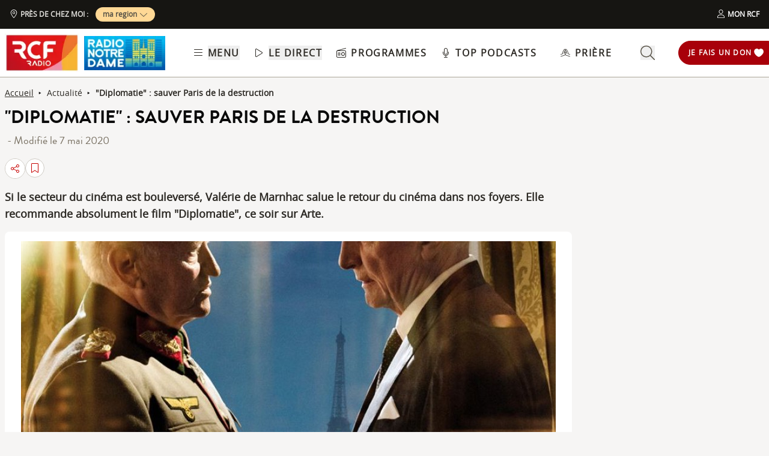

--- FILE ---
content_type: text/css; charset=utf-8
request_url: https://www.rcf.fr/_nuxt/ArticleBody.CUf6Zbsj.css
body_size: 273
content:
button[data-v-cadf77a6]:disabled{cursor:not-allowed;opacity:.5}.carousel-container[data-v-cadf77a6]{overflow:hidden;position:relative}.carousel-slide[data-v-cadf77a6]{display:flex;transition:transform .5s ease-in-out}.carousel-slide-item[data-v-cadf77a6]{flex:0 0 100%;max-width:100%}.tags-style a{text-decoration:none!important}.tags-style a:hover{background-color:#161512;color:#fff}.article-tags{color:#161512}


--- FILE ---
content_type: text/css; charset=utf-8
request_url: https://www.rcf.fr/_nuxt/RollModal.7_H6GBZj.css
body_size: 271
content:
.roll-modal-container .modal{align-items:center;bottom:0;display:none;flex-direction:column;height:100vh;justify-content:center;left:0;overflow:hidden;position:fixed;right:0;top:0;z-index:40}.roll-modal-container .modal.is-active{background-image:none;display:flex}.roll-modal-container .modal .modal-background{background-color:rgb(10 10 10/var(--tw-bg-opacity,1));bottom:0;left:0;position:absolute;right:0;top:0;--tw-bg-opacity:.8}.roll-modal-container .modal .modal-card{border-style:solid;border-width:.5rem;flex-direction:column;height:auto;max-height:calc(100vh - 40px);overflow:hidden;width:auto;--tw-border-opacity:1;border-color:rgb(246 195 194/var(--tw-border-opacity,1))}.roll-modal-container .modal .modal-card,.roll-modal-container .modal .modal-card .modal-card-body{display:flex;position:relative;--tw-bg-opacity:1;background-color:rgb(255 255 255/var(--tw-bg-opacity,1));padding:0}.roll-modal-container .modal .modal-card .modal-card-body{flex-grow:1;flex-shrink:1}.roll-modal-container .modal .modal-card .modal-card-body .card-image{display:block;position:relative;width:100%}


--- FILE ---
content_type: text/javascript; charset=utf-8
request_url: https://www.rcf.fr/_nuxt/WJ9cgBUu.js
body_size: 776
content:
import{_ as s}from"./R2mthzTD.js";import{d as t,C as e,a,o,J as d,b as p}from"./B8qwUJCN.js";import{_ as n}from"./BCo6x5W8.js";import"./CtxtMDeg.js";const r={class:"relative pt-[184px] desktop:pt-0"},i=t({__name:"SectionDonation",setup:t=>(e(()=>{const s=document.createElement("script");s.src="https://don.rcfnotredame.fr/assets/embed.js",document.head.appendChild(s)}),(t,e)=>(o(),a("section",r,e[0]||(e[0]=[d('<div class="relative z-10 flex flex-col desktop:flex-row justify-center items-center desktop:items-start" data-v-6b9983bf><div class="text-black w-full desktop:w-4/12 mb-2 desktop:mb-0 desktop:mr-20 desktop:mt-24" data-v-6b9983bf><h2 class="uppercase text-5xl font-brandonBold mb-8 px-4 desktop:px-0" data-v-6b9983bf>Votre Radio vit grâce à vos dons</h2><p class="px-4 desktop:px-0" data-v-6b9983bf>Nous sommes un média associatif et professionnel.<br data-v-6b9983bf> Pour <b data-v-6b9983bf>préserver la qualité</b> de nos programmes et notre <b data-v-6b9983bf>indépendance</b>, nous comptons sur la mobilisation  de tous nos auditeurs. <span class="font-bold text-red-500" data-v-6b9983bf>Vous aussi participez à son financement !</span></p></div><div data-rgive-src="https://don.rcfnotredame.fr/donner/" data-v-6b9983bf></div></div>',1),p("span",{class:"absolute top-0 desktop:ml-[calc(50%-50vw)] h-[full] w-full desktop:w-[calc(100vw-9px)] overflow-hidden desktop:mt-24"},[p("img",{class:"w-full object-cover h-[300px] desktop:max-h-[350px] desktop:h-full",typeof:"foaf:Image",format:"webp",loading:"lazy",src:s,alt:"Faire un don"})],-1)]))))}),l=Object.assign(n(i,[["__scopeId","data-v-6b9983bf"]]),{__name:"SectionDonation"});export{l as default};


--- FILE ---
content_type: text/javascript; charset=utf-8
request_url: https://www.rcf.fr/_nuxt/BFFu6mdL.js
body_size: 1056
content:
const A="[data-uri]";export{A as _};


--- FILE ---
content_type: text/javascript
request_url: https://don.rcfnotredame.fr/assets/embed.js
body_size: 349
content:
;(function(window, document) {
  'use strict'

  const embedClass = 'rgive-embed',
    frames = new Map()

  function initializeEmbed(element) {
    const url = element.dataset.rgiveSrc
    let frame = frames.get(url)
    frame = document.createElement('iframe')
    frame.id = 'rgive-embed-' + (frames.size + 1)
    frame.setAttribute('data-src', url)
    // see https://developer.mozilla.org/en-US/docs/Web/API/Payment_Request_API
    frame.setAttribute('allowpaymentrequest', 'true')
    frame.setAttribute('allow', 'payment')
    frame.setAttribute('scrolling', 'no')
    // Inject embed "parameter"
    const href = new URL(url)
    href.pathname += 'embed/'
    frame.src = href.toString()
    // Prevent as much CSS bleeding from source as possible
    frame.style.margin = '0'
    frame.style.padding = '0'
    frame.style.border = 'none'
    frame.style.minWidth = '370px' // same as --donation-form-width
    frame.style.width = '100%' // take the full div
    frame.style.height = '0px'
    frame.style.overflowY = 'hidden'
    frame.style.visibility = 'visible'
    frame.style.backgroundColor = 'transparent'
    element.appendChild(frame)
    frames.set(url, frame)

    window.addEventListener('message', function(event) {
      // Filter only on our messages
      if (
        event.origin !== window.location.origin &&
        ('rgive-form-loaded' !== event.data && !event.data.newHeight)
      ) {
        return
      }

      if (event.data === 'rgive-form-loaded') {
        frame.contentWindow.postMessage({ parentUrl: window.location.href , frameId: frame.id }, event.origin)
      } else if (event.data.newHeight && event.data.frameId === frame.id) {
        frame.style.height = `${event.data.newHeight}px`
      }
    })
  }

  // Install behavior for each embed
  const installBehavior = function() {
    document.querySelectorAll("[data-rgive-src]").forEach(e => initializeEmbed(e))
  }

  if (document.readyState === 'loading') {
    // Loading hasn't finished yet
    document.addEventListener('DOMContentLoaded', installBehavior)
  } else {
    // `DOMContentLoaded` has already fired
    installBehavior()
  }
})(window, document)


--- FILE ---
content_type: text/javascript; charset=utf-8
request_url: https://www.rcf.fr/_nuxt/BrAOtCtR.js
body_size: 10232
content:
const __vite__mapDeps=(i,m=__vite__mapDeps,d=(m.f||(m.f=["./DSNAPNfu.js","./CHYV2mht.js","./CtxtMDeg.js","./B8qwUJCN.js","./entry.C20mr6hO.css","./BpBinTL-.js","./ListenerCounterModal.DLSOIUy0.css"])))=>i.map(i=>d[i]);
import{_ as e}from"./CtxtMDeg.js";import t from"./CHYV2mht.js";import{_ as a}from"./DhOQtnG_.js";import{_ as l}from"./BCo6x5W8.js";import{a as s,o as i,l as n,b as o,d as r,e as d,w as u,a1 as c,n as m,r as p,C as v,au as f,a0 as b,z as h,av as y,aw as x,c as w,ax as g,g as k,B as A,f as E,t as S,p as L,ay as j,ao as P,ag as C,q as D,A as M,H as R,W as G}from"./B8qwUJCN.js";import{_ as I}from"./Bc2g2bm6.js";import{_ as T}from"./D-cNEAl5.js";import{_ as z}from"./CrQkqvG8.js";import{J as N,D as O}from"./Cbqnn2cH.js";import{u as U}from"./KPNiqsuv.js";import{u as W}from"./GmLfRE1Q.js";import{_ as Z}from"./DC2FSR_T.js";const Y={class:"w-20 h-6 p-2 flex justify-center items-center bg-red-900 rounded-full"};const H=Object.assign(l({},[["render",function(e,a){const l=t;return i(),s("div",Y,[n(l,{name:"circle-solid",class:"h-3 w-3 mr-[5px] fill-red-50"}),a[0]||(a[0]=o("p",{class:"text-xs text-red-50"},"Direct",-1))])}]]),{__name:"LiveTag"}),F=r({__name:"AudioPlayerLink",props:{to:String,linkClass:String,target:String},setup:e=>(t,a)=>{const l=T;return e.to?(i(),d(l,{key:0,to:e.to,class:m(e.linkClass),target:e.target?e.target:"_self"},{default:u(()=>[c(t.$slots,"default")]),_:3},8,["to","class","target"])):(i(),s("div",{key:1,class:m([e.linkClass,"max-w-[65%]"])},[c(t.$slots,"default")],2))}}),B=Object.assign(F,{__name:"AudioPlayerLink"}),V=r({__name:"TextMarquee",props:{scrollSpeed:{type:Number,default:20},pauseTime:{type:Number,default:2.2}},setup(e){const t=e,a=p(null),l=p(null);let n=null;const r=async()=>{if(!a.value||!l.value)return;await b();const e=a.value.offsetWidth,s=l.value.scrollWidth;if(s>e){const a=s-e,i=a/t.scrollSpeed,n=-a;l.value.style.setProperty("--final-position",`${n}px`);let o=null;const r=e=>{o||(o=e);const a=(e-o)/1e3;if(a<t.pauseTime)l.value.style.transform="translateX(0)";else if(a<t.pauseTime+i){const e=(a-t.pauseTime)/i;l.value.style.transform=`translateX(${e*n}px)`}else a<2*t.pauseTime+i?l.value.style.transform=`translateX(${n}px)`:(o=null,requestAnimationFrame(r));requestAnimationFrame(r)};requestAnimationFrame(r)}};return v(()=>{n=new ResizeObserver(()=>{a.value&&l.value&&setTimeout(r,100)}),a.value&&n.observe(a.value),l.value&&n.observe(l.value),r()}),f(()=>{n&&n.disconnect()}),(e,t)=>(i(),s("div",{class:"whitespace-nowrap overflow-hidden w-full",ref_key:"container",ref:a},[o("span",{class:"will-change-transform inline-block whitespace-nowrap",ref_key:"content",ref:l},[c(e.$slots,"default")],512)],512))}}),Q=Object.assign(V,{__name:"TextMarquee"});const X="undefined"!=typeof window&&"undefined"!=typeof document;"undefined"!=typeof WorkerGlobalScope&&(globalThis,WorkerGlobalScope);const J=Object.prototype.toString;function K(e){return Array.isArray(e)?e:[e]}const _=X?window:void 0;function q(...e){const t=[],a=()=>{t.forEach(e=>e()),t.length=0},l=w(()=>{const t=K(g(e[0])).filter(e=>null!=e);return t.every(e=>"string"!=typeof e)?t:void 0}),s=(i=([e,l,s,i])=>{if(a(),!(null==e?void 0:e.length)||!(null==l?void 0:l.length)||!(null==s?void 0:s.length))return;const n=(o=i,"[object Object]"===J.call(o)?{...i}:i);var o;t.push(...e.flatMap(e=>l.flatMap(t=>s.map(a=>((e,t,a,l)=>(e.addEventListener(t,a,l),()=>e.removeEventListener(t,a,l)))(e,t,a,n)))))},n={flush:"post"},h(()=>{var t,a;return[null!=(a=null==(t=l.value)?void 0:t.map(e=>function(e){var t;const a=g(e);return null!=(t=null==a?void 0:a.$el)?t:a}(e)))?a:[_].filter(e=>null!=e),K(g(l.value?e[1]:e[0])),K(k(l.value?e[2]:e[1])),g(l.value?e[3]:e[2])]},i,{...n,immediate:!0}));var i,n;var o;return o=a,y()&&x(o),()=>{s(),a()}}function $(...e){let t,a,l={};3===e.length?(t=e[0],a=e[1],l=e[2]):2===e.length?"object"==typeof e[1]?(t=!0,a=e[0],l=e[1]):(t=e[0],a=e[1]):(t=!0,a=e[0]);const{target:s=_,eventName:i="keydown",passive:n=!1,dedupe:o=!1}=l,r="function"==typeof(d=t)?d:"string"==typeof d?e=>e.key===d:Array.isArray(d)?e=>d.includes(e.key):()=>!0;var d;return q(s,i,e=>{e.repeat&&g(o)||r(e)&&a(e)},n)}const ee=["disabled","aria-disabled"],te=["disabled","aria-disabled"],ae=["disabled","aria-disabled"],le=["disabled","aria-disabled"],se=["disabled","aria-disabled"],ie=["disabled","aria-disabled"],ne={class:"text-xs text-grey-50 whitespace-nowrap"},oe=["max","value","readonly","disabled","aria-disabled"],re={class:"whitespace-nowrap text-xs text-grey-50"},de=r({__name:"AudioPlayerControls",setup(e){const a=U(),l=A(),r=l.isLiveStream,u=W().isMobile;function c(){l.skip(O.next)}function p(e){const t=l.mainSoundInstance.currentTime+(e===N.forward?30:-10);l.mainSoundInstance.currentTime=t}function v(){l.isLiveStream?l.isEmbed?l.playEmbed():l.playLiveStream():l.play({same:!0})}function f(){l.pause()}function b(){l.isPlaying&&l.isLiveStream&&u&&!l.isEmbed?(l.unloadMainSoundInstance(),l.closePlayer(),l.unloadPlayer(),l.stopLiveUpdateTimeout()):l.isEmbed?f():l.unloadMainSoundInstance(),l.stopLiveUpdateTimeout()}function h(){l.skip(O.next)}function y(){let e;if(l.isLiveStream)e=w(l.soundData.timePassedSinceStart+l.currentTime);else{if(isNaN(l.currentTime))return"--:--";e=w(l.mainSoundInstance.currentTime)}return e}function x(){var e;const{$auth:t}=L(),{isEmbed:a,isLiveStream:s,isRollPlaying:i,modalVisible:n}=l,o=a||s,r=o?0:null==(e=j().value)?void 0:e.ListenerNb,d=!o&&!t.isAuthenticated&&r<=+P().public.listenerMax;return i||d&&n}function w(e){if(isNaN(e))return"--:--";const t=Math.floor(e/60),a=Math.floor(e%60);return`${t.toString().padStart(2,"0")}:${a.toString().padStart(2,"0")}`}return $(" ",e=>{a.displaySearchBar||(e.preventDefault(),l.isPlaying?l.pause():l.play())}),(e,a)=>{const g=t;return i(),s("div",{class:m(["flex flex-col items-center justify-center",[k(l).isExpanded&&!k(l).isEmbed?"w-full":"desktop:w-2/6"+(k(l).isEmbed?" w-full m-auto py-0 pl-0 desktop:w-1/2":" w-3/4 absolute tablet:right-28 desktop:w-2/6 desktop:static"+(k(u)&&k(r)?"absolute bottom-1":"py-2.5 pl-4"))]])},[o("div",{class:m(["flex items-center tablet:justify-center",[!k(l).isExpanded&&"desktop:justify-normal w-full justify-end desktop:w-auto",k(l).isEmbed&&"w-full m-auto justify-center desktop:my-0"]])},[!k(l).isRollPlaying&&k(l).prev?(i(),s("button",{key:0,role:"button",tabindex:"0",name:"Piste précédente","aria-label":"Piste précédente",title:"Piste précédente",onClick:c,class:m(["mr-2 h-11 w-11 items-center justify-center",[k(l).isExpanded?"flex":"hidden desktop:flex",k(l).isLiveStream?"hidden desktop:hidden":""]])},[n(g,{name:"backward-step-solid",class:"h-3.5 w-3.5 fill-white"})],2)):E("",!0),o("button",{role:"button",tabindex:"0",name:"Recul 10 secondes","aria-label":"Recul 10 secondes",onClick:a[0]||(a[0]=e=>p(k(N).backward)),class:m(["relative mr-2 flex h-11 w-11 flex-col items-center justify-center",[k(l).isExpanded?"flex":"hidden desktop:flex",k(l).isLiveStream?"hidden desktop:hidden":""]]),disabled:k(l).isRollPlaying,"aria-disabled":k(l).isRollPlaying},[n(g,{name:"rotate-left-solid",class:"h-3.5 w-3.5 fill-white"}),a[5]||(a[5]=o("p",{class:"absolute bottom-0 fill-white text-[0.625rem]"}," -10s ",-1))],10,ee),!k(l).isPlaying&&k(l).isLiveStream&&k(l).isLoading?(i(),s("button",{key:1,role:"button",tabindex:"0",name:"Jouer","aria-label":"Jouer",onClick:a[1]||(a[1]=e=>v()),class:"mr-2 flex h-11 w-11 items-center justify-center",disabled:x(),"aria-disabled":k(l).isRollPlaying},[n(g,{name:"spinner-third-regular",class:"h-7 w-7 fill-red-500 animate-spin"})],8,te)):k(l).isPlaying?k(l).isPlaying&&!k(l).isLiveStream?(i(),s("button",{key:3,role:"button",tabindex:"0",name:"Pause","aria-label":"Pause",onClick:f,class:"mr-2 flex h-11 w-11 items-center justify-center",disabled:k(l).isRollPlaying,"aria-disabled":k(l).isRollPlaying},[n(g,{name:"pause-solid",class:"h-7 w-7 fill-white"})],8,le)):k(l).isPlaying&&k(l).isLiveStream?(i(),s("button",{key:4,role:"button",tabindex:"0",name:"Stop","aria-label":"Stop",onClick:b,class:"mr-[-.5rem] desktop:mr-2 flex h-11 w-11 items-center justify-center",disabled:k(l).isRollPlaying,"aria-disabled":k(l).isRollPlaying},[k(l).isLoading?(i(),d(g,{key:0,name:"spinner-third-regular",class:"h-7 w-7 fill-red-500 animate-spin"})):(i(),d(g,{key:1,name:"stop-solid",class:"h-7 w-7 fill-white"}))],8,se)):E("",!0):(i(),s("button",{key:2,role:"button",tabindex:"0",name:"Jouer","aria-label":"Jouer",onClick:a[2]||(a[2]=e=>v()),class:"mr-[-.5rem] desktop:mr-2 flex h-11 w-11 items-center justify-center",disabled:x(),"aria-disabled":k(l).isRollPlaying},[n(g,{name:"play-solid",class:"h-7 w-7 fill-white"})],8,ae)),o("button",{role:"button",tabindex:"0",name:"Avance 30 secondes","aria-label":"Avance 30 secondes",onClick:a[3]||(a[3]=e=>p(k(N).forward)),class:m(["relative mr-2 flex h-11 w-11 flex-col items-center justify-center",[k(l).isExpanded?"flex":"hidden desktop:flex",k(l).isLiveStream?"hidden desktop:hidden":""]]),disabled:k(l).isRollPlaying,"aria-disabled":k(l).isRollPlaying},[n(g,{name:"rotate-right-solid",class:"h-3.5 w-3.5 fill-white"}),a[6]||(a[6]=o("p",{class:"absolute bottom-0 fill-white text-[0.625rem]"}," +30s ",-1))],10,ie),!k(l).isRollPlaying&&k(l).next?(i(),s("button",{key:5,role:"button",tabindex:"0",name:"Piste suivante","aria-label":"Piste suivante",onClick:h,class:m(["mr-2 flex h-11 w-11 items-center justify-center",[k(l).isExpanded?"flex":"hidden desktop:flex",k(l).isLiveStream?"hidden desktop:hidden":""]])},[n(g,{name:"forward-step-solid",class:"h-3.5 w-3.5 fill-white"})],2)):E("",!0)],2),o("div",{class:m(["progress-bar flex h-4 w-full items-center",[k(l).isExpanded&&"mt-3",k(l).isEmbed&&"px-2 justify-center"]])},[o("div",ne,S(k(l).isRollPlaying?"--:--":y()),1),o("input",{type:"range",class:"mx-4",min:"0",max:k(l).soundData.duration,value:k(l).isRollPlaying?k(l).soundData.duration:k(l).isLiveStream?1e3*(k(l).soundData.timePassedSinceStart+k(l).currentTime):1e3*k(l).currentTime,readonly:k(l).isLiveStream||k(l).isRollPlaying,disabled:k(l).isLiveStream||k(l).isRollPlaying,"aria-disabled":k(l).isLiveStream||k(l).isRollPlaying,onChange:a[4]||(a[4]=e=>function(e){const t=e.target,a=Number(t.value)/1e3;l.mainSoundInstance.currentTime=a}(e))},null,40,oe),o("div",re,S(w(Math.floor(k(l).soundData.duration/1e3))),1)],2)],2)}}}),ue=Object.assign(de,{__name:"AudioPlayerControls"}),ce=["value"],me=r({__name:"VolumeControls",setup(e){const a=A();function l(){a.volumeSettings.isOpen=!0}function n(){a.volumeSettings.isOpen=!1}function r(e){"ArrowUp"===e.key&&e.altKey?(e.preventDefault(),u(.05)):"ArrowDown"===e.key&&e.altKey&&(e.preventDefault(),u(-.05)),e.altKey&&"s"===e.key.toLowerCase()&&f()}function u(e){if(!a.mainSoundInstance)return;let t=Math.max(0,Math.min(1,a.volumeSettings.volume+e));a.mainSoundInstance.volume=t,a.volumeSettings.volume=t;const l=document.getElementById("volume-slider");l&&(l.value=t.toString())}const c=p(null);function f(){a.mainSoundInstance&&(a.mainSoundInstance.muted=!a.volumeSettings.mute,a.volumeSettings.mute=!a.volumeSettings.mute)}return v(()=>{c.value.addEventListener("keydown",r)}),C(()=>{c.value.removeEventListener("keydown",r)}),(e,r)=>{const u=t;return i(),s("div",{tabindex:"0",name:"Volume","aria-label":"Volume","aria-labelledby":"buttonInstructions",role:"button",ref_key:"volume",ref:c,onMouseenter:l,onMouseleave:n,class:"mr-2 hidden desktop:flex h-11 w-11 cursor-pointer items-center justify-center"},[r[1]||(r[1]=o("div",{class:"sr-only",id:"buttonInstructions"}," Volume - pour régler le volume utiliser alt + les flèches 'haut' et 'bas' du clavier, pour couper le son, utiliser Alt + s ",-1)),o("div",{class:m(["absolute bottom-[50px] z-10 h-[133px] w-8 rounded bg-grey-950 px-4",[k(a).volumeSettings.isOpen?"block":"hidden"]])},[o("input",{class:"volume !top-[3.5rem] !left-[-3.29rem] min-w-[105px] -rotate-90",type:"range",value:k(a).volumeSettings.volume,min:0,max:1,step:.01,onChange:r[0]||(r[0]=e=>function(e){const t=e.target;a.mainSoundInstance&&(a.mainSoundInstance.volume=+t.value,a.volumeSettings.volume=+t.value)}(e))},null,40,ce)],2),o("button",{onClick:f,role:"button",tabindex:"-1",name:"Muet","aria-label":"Muet",title:"Muet"},[k(a).volumeSettings.mute?(i(),d(u,{key:0,name:"volume-slash-solid",class:"h-4 w-4 fill-red-500"})):(i(),d(u,{key:1,name:"volume-solid",class:m(["h-4 w-4",[k(a).volumeSettings.isOpen?"fill-red-500":"fill-white"]])},null,8,["class"]))])],544)}}}),pe=Object.assign(me,{__name:"VolumeControls"}),ve="[data-uri]",fe=["aria-expanded"],be={id:"playerAnnouncement","aria-live":"polite",class:"sr-only"},he={id:"timeAnnouncement","aria-live":"assertive",class:"sr-only"},ye={key:0,class:"w-full bg-grey desktop:h-[15rem] h-[13rem] flex flex-col"},xe={class:"flex flex-col justify-center align-middle h-full m-auto"},we={key:0,class:"mb-8 flex w-full items-center justify-between"},ge={class:"flex"},ke={class:"text-lg font-semibold text-white"},Ae={key:0,src:ve,alt:"",width:"100",height:"52",class:"h-fit"},Ee={key:2},Se={class:"flex w-full"},Le={class:"flex justify-between w-full"},je={key:1,class:"flex items-center"},Pe={class:"flex items-center"},Ce={key:1},De=["disabled","aria-disabled"],Me=["disabled","aria-disabled"],Re=["innerHTML"],Ge=["set","href"],Ie={class:"italic text-xs text-black mr-2"},Te=r({__name:"AudioPlayer",setup(l){const r=M(()=>e(()=>import("./DSNAPNfu.js"),__vite__mapDeps([0,1,2,3,4,5,6]),import.meta.url)),c=A(),f=c.isLiveStream,b=D(),y=W().isMobile;let x=p(!1),w=p(!1);const g=p(null),L=p(""),j=p(null),P=p(!1);function T(){let e="Lecteur audio RCF. ";c.isLiveStream?e+="En direct. ":e+=`Épisode : ${c.soundData.title||"Inconnu"}. `,c.soundData.show&&(e+=`Émission : ${c.soundData.show.title}. `),e+="Contrôles : Alt + P pour sortir du player, ",e+="Alt + m pour connaitre le minutage",L.value=e}h(()=>{var e;return[c.isLiveStream,c.soundData.title,null==(e=c.soundData.show)?void 0:e.title]},()=>{T()},{immediate:!0});const N=p("");function O(){P.value=!0}function U(e){const t=g.value;t&&!t.contains(e.relatedTarget)&&(P.value=!1,j.value=null)}function Y(e){e.altKey&&"p"===e.key.toLowerCase()&&(e.preventDefault(),P.value&&j.value?(j.value.focus(),j.value=null):g.value&&(j.value=document.activeElement,g.value.focus())),e.altKey&&"m"===e.key.toLowerCase()&&(e.preventDefault(),function(){if(!c.soundData.duration)return void(N.value="Durée de l'épisode indisponible.");const e=c.currentTime,t=c.soundData.duration/1e3,a=e=>`${Math.floor(e/60)} minutes et ${Math.floor(e%60)} secondes`,l=a(e),s=a(t);N.value=`\n    Temps écoulé : ${l}.\n    Durée totale : ${s}.\n  `}())}function F(){9==b.radioTid&&c.isLiveStream?(x.value=!0,w.value=!0):(x.value=!1,w.value=!1)}let V;function X(){c.isExpanded=!c.isExpanded}return v(()=>{document.addEventListener("keydown",Y),g.value&&(g.value.addEventListener("focusin",O),g.value.addEventListener("focusout",U))}),C(()=>{document.removeEventListener("keydown",Y),g.value&&(g.value.removeEventListener("focusin",O),g.value.removeEventListener("focusout",U))}),F(),h([()=>b.radioTid,()=>c.isLiveStream],()=>{F()}),h(()=>b.radioLiveURL,()=>{c.isPlaying&&c.isLiveStream&&c.playLiveStream()}),(e,l)=>{const p=t,v=a,h=H,A=I,j=B,P=z,C=Q,D=ue,M=pe,O=Z;return i(),s("section",{ref_key:"playerContainer",ref:g,tabindex:"-1",role:"region","aria-label":"Lecteur audio RCF","aria-expanded":k(c).isExpanded,class:m(["player-container transition-all bottom-0 left-0 desktop:mb-0 right-0 z-50 bg-grey-950 duration-500",[k(c).isExpanded?"h-full":k(c).isEmbed?"h-[140px] mb-0":k(x)&&k(w)?"desktop:h-[20rem] h-[23rem]":"h-20 mb-[80px]",!k(c).isEmbed&&"fixed"]]),onFocus:T},[o("div",be,S(L.value),1),o("div",he,S(N.value),1),k(x)&&k(w)&&!k(c).isEmbed?(i(),s("div",ye,[n(p,{name:"xmark-light",class:"h-8 w-8 fill-white self-end mt-2 mr-2 cursor-pointer",onClick:l[0]||(l[0]=e=>{w.value=!1})}),o("div",xe,[l[3]||(l[3]=o("p",{class:"text-white self-center font-semibold mx-4 desktop:mx-0 text-center"}," Vous écoutez le direct de RCF National. Choisissez votre radio locale pour écouter le programme près de chez vous : ",-1)),n(v,{class:"self-center mt-6",size:"xl"})])])):E("",!0),k(c).isEmbed?E("",!0):(i(),d(k(r),{key:1})),n(O,null,{default:u(()=>{var e,t,a,r,v,x,w,g,L;return[o("div",{class:m(["relative flex w-full",[k(c).isExpanded&&"h-full flex-col items-center overflow-auto p-6 desktop:py-8 desktop:px-16 ",k(c).isEmbed&&"h-[140px] flex-col",k(y)&&k(f)?"justify-between pr-11":""]])},[k(c).isExpanded?(i(),s("div",we,[o("div",ge,[l[4]||(l[4]=o("img",{src:ve,alt:"",width:"122",height:"64",class:"mr-2"},null,-1)),o("div",ke,[o("p",null,"Programme "+S(k(b).radioName),1),k(c).isLiveStream&&k(c).isExpanded?(i(),d(h,{key:0,class:"mt-3"})):E("",!0)])]),o("div",null,[o("button",{role:"button",tabindex:"0",name:"Réduire","aria-label":"Réduire",title:"Sortir du mode plein écran",onClick:X,class:"mr-2 flex h-11 w-11 items-center justify-center"},[n(p,{name:"collapse-solid",class:"h-4 w-4 fill-white"})])])])):E("",!0),o("div",{class:m(["flex tablet:items-center desktop:w-2/6",[k(c).isExpanded?"flex-col items-center w-full":"w-3/5",k(c).isEmbed&&"w-[95%] h-18 m-auto desktop:h-16",k(y)&&k(f)?"w-[90%]":""]])},[k(c).isEmbed?(i(),s("img",Ae)):k(c).soundData.show?(i(),d(j,{key:1,to:k(c).soundData.show.alias,target:k(c).isEmbed?"_blank":"_self",onClick:l[1]||(l[1]=e=>{c.isExpanded&&X()})},{default:u(()=>{var e,t;return[(null==(t=null==(e=k(c).soundData)?void 0:e.visual)?void 0:t.url)?(i(),d(A,{key:0,src:k(R)(k(c).soundData.visual.url,"330x330"),alt:k(c).soundData.visual.alt||"",placeholder:"",class:m(["aspect-square h-auto object-cover object-top desktop:block",[k(c).isExpanded?"mb-8 w-48 rounded":"w-20 hidden"]]),width:k(c).isExpanded?192:80,height:k(c).isExpanded?192:80,format:"webp",fit:"cover",loading:"lazy"},null,8,["src","alt","class","width","height"])):E("",!0)]}),_:1},8,["to","target"])):(i(),s("div",Ee,[(null==(t=null==(e=k(c).soundData)?void 0:e.visual)?void 0:t.url)?(i(),d(A,{key:0,src:k(R)(k(c).soundData.visual.url,"330x330"),alt:k(c).soundData.visual.alt||"",placeholder:"",class:m(["aspect-square h-auto object-cover object-top desktop:block",[k(c).isExpanded?"mb-8 w-48":"w-20 hidden"]]),width:k(c).isExpanded?192:80,height:k(c).isExpanded?192:80,format:"webp",fit:"cover",loading:"lazy"},null,8,["src","alt","class","width","height"])):E("",!0)])),o("div",{class:m(["flex-1 text-grey-50",[k(c).isExpanded?"mb-8 w-full":"py-1 desktop:py-3.5 px-4 w-full desktop:w-auto",k(c).isEmbed?"w-1/2":"",k(y)&&k(f)?"mt-1":""]])},[o("div",Se,[o("div",Le,[k(c).soundData.show?(i(),d(j,{key:0,to:k(c).soundData.show.alias+"?episode="+k(c).soundData.id,class:"contents",target:k(c).isEmbed?"_blank":"_self"},{default:u(()=>[o("h2",{class:m(["line-clamp-1",k(c).isExpanded?"hover:underline active:underline text-xl font-semibold":""])},S(k(c).soundData.show.title),3)]),_:1},8,["to","target"])):E("",!0),k(c).isExpanded?(i(),s("div",je,[o("div",Pe,[(null==(a=k(c).soundData.show)?void 0:a.id)?(i(),d(P,{key:0,nid:+k(c).soundData.show.id,text:!0,transparent:!0,class:"mr-4"},null,8,["nid"])):E("",!0)])])):E("",!0)]),k(c).isLiveStream&&!k(c).isExpanded?(i(),d(h,{key:0,class:"ml-3"})):E("",!0)]),k(c).soundData.show?(i(),d(j,{key:0,to:k(c).soundData.show.alias+"?episode="+k(c).soundData.id,target:k(c).isEmbed?"_blank":"_self"},{default:u(()=>[k(y)&&k(f)||k(c).isEmbed?(i(),d(C,{key:0,scrollSpeed:12,pauseTime:2.2},{default:u(()=>[o("p",null,S(k(c).isLiveStream?k(c).soundData.show.episode:k(c).soundData.title),1)]),_:1})):(i(),s("p",{key:1,class:m([k(c).isExpanded?"text-lg":"text-sm",k(c).isExpanded?"":"line-clamp-1"])},S(k(c).isLiveStream?k(c).soundData.show.episode:k(c).soundData.title),3))]),_:1},8,["to","target"])):(i(),s("div",Ce,[o("p",{class:m([k(c).isExpanded?"text-lg":"text-sm line-clamp-1"])},S(k(c).isLiveStream?k(c).soundData.show.episode:k(c).soundData.title),3)]))],2)],2),n(D,{class:m(k(y)?k(f)?"w-full px-2":"mt-4":"relative left-0")},null,8,["class"]),k(c).isExpanded||k(c).isEmbed?E("",!0):(i(),s("div",{key:1,class:m(["my-2 flex h-16 items-center justify-center desktop:flex desktop:border-l desktop:border-l-grey-700",k(y)&&k(f)?"":"absolute right-0 px-2"])},[n(M),o("button",{role:"button",tabindex:"0",name:"Plein écran","aria-label":"Plein écran",title:"Plein écran",onClick:X,class:"mr-2 flex h-11 w-6 desktop:w-11 items-center justify-center disabled:opacity-50 relative",disabled:k(c).isEmbed,"aria-disabled":k(c).isEmbed},[n(p,{name:"expand-solid",class:"h-4 w-4 fill-white"})],8,De),o("button",{role:"button",tabindex:"0",name:"Fermer lecteur audio","aria-label":"Fermer lecteur audio",fermer:"Fermer lecteur audio",onClick:l[2]||(l[2]=e=>(k(c).closePlayer(),k(c).unloadPlayer())),class:m(["flex h-11 w-6 desktop:w-11 items-center justify-center disabled:opacity-50",k(f)&&k(y)?"hidden":""]),disabled:k(c).isEmbed,"aria-disabled":k(c).isEmbed},[n(p,{name:"xmark-light",class:"h-4 w-4 fill-white"})],10,Me)],2)),k(c).isExpanded&&(null==(r=k(c).soundData)?void 0:r.description)?(i(),s("p",{key:2,innerHTML:k(c).soundData.description,class:"mt-8 w-full max-w-[1440px] text-sm text-white"},null,8,Re)):E("",!0),k(c).isExpanded&&(null==(x=null==(v=k(c).soundData)?void 0:v.partners)?void 0:x.length)>0?(i(),s("a",{key:3,set:G(V)?V.value=k(c).soundData.partners[0]:V=k(c).soundData.partners[0],href:null==(w=k(V))?void 0:w.url.website,target:"_blank",rel:"noopener noreferrer",class:"bg-white p-2 flex w-[288px] mt-8"},[o("div",Ie," En partenariat avec "+S(null==(g=k(V))?void 0:g.title),1),n(A,{src:k(R)(null==(L=k(V))?void 0:L.logo,"330x330"),alt:"",placeholder:"",class:"aspect-square h-auto object-cover object-top w-11",width:"45",height:"45",format:"webp",fit:"cover",loading:"lazy"},null,8,["src"])],8,Ge)):E("",!0)],2)]}),_:1})],42,fe)}}}),ze=Object.assign(Te,{__name:"AudioPlayer"});export{ze as _,ve as a};


--- FILE ---
content_type: text/javascript; charset=utf-8
request_url: https://www.rcf.fr/_nuxt/BJtZt9Dr.js
body_size: 196
content:
const n={all:t=t||new Map,on:function(n,e){var a=t.get(n);a?a.push(e):t.set(n,[e])},off:function(n,e){var a=t.get(n);a&&(e?a.splice(a.indexOf(e)>>>0,1):t.set(n,[]))},emit:function(n,e){var a=t.get(n);a&&a.slice().map(function(n){n(e)}),(a=t.get("*"))&&a.slice().map(function(t){t(n,e)})}};var t;const e=n.emit,a=n.on;export{e as a,a as u};


--- FILE ---
content_type: text/javascript; charset="utf-8"
request_url: https://don.rcfnotredame.fr/static/bundled/bootstrap.umd.min.a230ccbc645b.js
body_size: 18301
content:
(function(g,f){if(typeof exports=="object"&&typeof module<"u"){module.exports=f()}else if("function"==typeof define && define.amd){define("bootstrap",f)}else {g["bootstrap"]=f()}}(typeof globalThis < "u" ? globalThis : typeof self < "u" ? self : this,function(){var exports={};var __exports=exports;var module={exports};
var Pe=Object.defineProperty;var En=Object.getOwnPropertyDescriptor;var An=Object.getOwnPropertyNames;var On=Object.prototype.hasOwnProperty;var Tn=(e,n)=>{for(var t in n)Pe(e,t,{get:n[t],enumerable:!0})},Cn=(e,n,t,i)=>{if(n&&typeof n=="object"||typeof n=="function")for(let r of An(n))!On.call(e,r)&&r!==t&&Pe(e,r,{get:()=>n[r],enumerable:!(i=En(n,r))||i.enumerable});return e};var Dn=e=>Cn(Pe({},"__esModule",{value:!0}),e);var er={};Tn(er,{Collapse:()=>Wn,Modal:()=>Zn,Tab:()=>ii,Tooltip:()=>Zi});module.exports=Dn(er);function Oe(e){return e&&e.__esModule&&Object.prototype.hasOwnProperty.call(e,"default")?e.default:e}function Ln(e){if(Object.prototype.hasOwnProperty.call(e,"__esModule"))return e;var n=e.default;if(typeof n=="function"){var t=function i(){return this instanceof i?Reflect.construct(n,arguments,this.constructor):n.apply(this,arguments)};t.prototype=n.prototype}else t={};return Object.defineProperty(t,"__esModule",{value:!0}),Object.keys(e).forEach(function(i){var r=Object.getOwnPropertyDescriptor(e,i);Object.defineProperty(t,i,r.get?r:{enumerable:!0,get:function(){return e[i]}})}),t}var Me={exports:{}},Ne={exports:{}},$e={exports:{}};var Sn=$e.exports,vt;function kn(){return vt||(vt=1,(function(e,n){(function(t,i){e.exports=i()})(Sn,(function(){let t=new Map;return{set(i,r,a){t.has(i)||t.set(i,new Map);let o=t.get(i);if(!o.has(r)&&o.size!==0){console.error(`Bootstrap doesn't allow more than one instance per element. Bound instance: ${Array.from(o.keys())[0]}.`);return}o.set(r,a)},get(i,r){return t.has(i)&&t.get(i).get(r)||null},remove(i,r){if(!t.has(i))return;let a=t.get(i);a.delete(r),a.size===0&&t.delete(i)}}}))})($e)),$e.exports}var Ie={exports:{}},ye={exports:{}};var jn=ye.exports,yt;function J(){return yt||(yt=1,(function(e,n){(function(t,i){i(n)})(jn,(function(t){let i="transitionend",r=l=>(l&&window.CSS&&window.CSS.escape&&(l=l.replace(/#([^\s"#']+)/g,(v,E)=>`#${CSS.escape(E)}`)),l),a=l=>l==null?`${l}`:Object.prototype.toString.call(l).match(/\s([a-z]+)/i)[1].toLowerCase(),o=l=>{do l+=Math.floor(Math.random()*1e6);while(document.getElementById(l));return l},s=l=>{if(!l)return 0;let{transitionDuration:v,transitionDelay:E}=window.getComputedStyle(l),O=Number.parseFloat(v),g=Number.parseFloat(E);return!O&&!g?0:(v=v.split(",")[0],E=E.split(",")[0],(Number.parseFloat(v)+Number.parseFloat(E))*1e3)},c=l=>{l.dispatchEvent(new Event(i))},u=l=>!l||typeof l!="object"?!1:(typeof l.jquery<"u"&&(l=l[0]),typeof l.nodeType<"u"),_=l=>u(l)?l.jquery?l[0]:l:typeof l=="string"&&l.length>0?document.querySelector(r(l)):null,m=l=>{if(!u(l)||l.getClientRects().length===0)return!1;let v=getComputedStyle(l).getPropertyValue("visibility")==="visible",E=l.closest("details:not([open])");if(!E)return v;if(E!==l){let O=l.closest("summary");if(O&&O.parentNode!==E||O===null)return!1}return v},h=l=>!l||l.nodeType!==Node.ELEMENT_NODE||l.classList.contains("disabled")?!0:typeof l.disabled<"u"?l.disabled:l.hasAttribute("disabled")&&l.getAttribute("disabled")!=="false",f=l=>{if(!document.documentElement.attachShadow)return null;if(typeof l.getRootNode=="function"){let v=l.getRootNode();return v instanceof ShadowRoot?v:null}return l instanceof ShadowRoot?l:l.parentNode?f(l.parentNode):null},T=()=>{},y=l=>{l.offsetHeight},A=()=>window.jQuery&&!document.body.hasAttribute("data-bs-no-jquery")?window.jQuery:null,D=[],M=l=>{document.readyState==="loading"?(D.length||document.addEventListener("DOMContentLoaded",()=>{for(let v of D)v()}),D.push(l)):l()},$=()=>document.documentElement.dir==="rtl",S=l=>{M(()=>{let v=A();if(v){let E=l.NAME,O=v.fn[E];v.fn[E]=l.jQueryInterface,v.fn[E].Constructor=l,v.fn[E].noConflict=()=>(v.fn[E]=O,l.jQueryInterface)}})},j=(l,v=[],E=l)=>typeof l=="function"?l.call(...v):E,b=(l,v,E=!0)=>{if(!E){j(l);return}let O=s(v)+5,g=!1,C=({target:P})=>{P===v&&(g=!0,v.removeEventListener(i,C),j(l))};v.addEventListener(i,C),setTimeout(()=>{g||c(v)},O)},w=(l,v,E,O)=>{let g=l.length,C=l.indexOf(v);return C===-1?!E&&O?l[g-1]:l[0]:(C+=E?1:-1,O&&(C=(C+g)%g),l[Math.max(0,Math.min(C,g-1))])};t.defineJQueryPlugin=S,t.execute=j,t.executeAfterTransition=b,t.findShadowRoot=f,t.getElement=_,t.getNextActiveElement=w,t.getTransitionDurationFromElement=s,t.getUID=o,t.getjQuery=A,t.isDisabled=h,t.isElement=u,t.isRTL=$,t.isVisible=m,t.noop=T,t.onDOMContentLoaded=M,t.parseSelector=r,t.reflow=y,t.toType=a,t.triggerTransitionEnd=c,Object.defineProperty(t,Symbol.toStringTag,{value:"Module"})}))})(ye,ye.exports)),ye.exports}var Pn=Ie.exports,wt;function ee(){return wt||(wt=1,(function(e,n){(function(t,i){e.exports=i(J())})(Pn,(function(t){let i=/[^.]*(?=\..*)\.|.*/,r=/\..*/,a=/::\d+$/,o={},s=1,c={mouseenter:"mouseover",mouseleave:"mouseout"},u=new Set(["click","dblclick","mouseup","mousedown","contextmenu","mousewheel","DOMMouseScroll","mouseover","mouseout","mousemove","selectstart","selectend","keydown","keypress","keyup","orientationchange","touchstart","touchmove","touchend","touchcancel","pointerdown","pointermove","pointerup","pointerleave","pointercancel","gesturestart","gesturechange","gestureend","focus","blur","change","reset","select","submit","focusin","focusout","load","unload","beforeunload","resize","move","DOMContentLoaded","readystatechange","error","abort","scroll"]);function _(b,w){return w&&`${w}::${s++}`||b.uidEvent||s++}function m(b){let w=_(b);return b.uidEvent=w,o[w]=o[w]||{},o[w]}function h(b,w){return function l(v){return j(v,{delegateTarget:b}),l.oneOff&&S.off(b,v.type,w),w.apply(b,[v])}}function f(b,w,l){return function v(E){let O=b.querySelectorAll(w);for(let{target:g}=E;g&&g!==this;g=g.parentNode)for(let C of O)if(C===g)return j(E,{delegateTarget:g}),v.oneOff&&S.off(b,E.type,w,l),l.apply(g,[E])}}function T(b,w,l=null){return Object.values(b).find(v=>v.callable===w&&v.delegationSelector===l)}function y(b,w,l){let v=typeof w=="string",E=v?l:w||l,O=$(b);return u.has(O)||(O=b),[v,E,O]}function A(b,w,l,v,E){if(typeof w!="string"||!b)return;let[O,g,C]=y(w,l,v);w in c&&(g=(p=>function(x){if(!x.relatedTarget||x.relatedTarget!==x.delegateTarget&&!x.delegateTarget.contains(x.relatedTarget))return p.call(this,x)})(g));let P=m(b),F=P[C]||(P[C]={}),N=T(F,g,O?l:null);if(N){N.oneOff=N.oneOff&&E;return}let R=_(g,w.replace(i,"")),H=O?f(b,l,g):h(b,g);H.delegationSelector=O?l:null,H.callable=g,H.oneOff=E,H.uidEvent=R,F[R]=H,b.addEventListener(C,H,O)}function D(b,w,l,v,E){let O=T(w[l],v,E);O&&(b.removeEventListener(l,O,!!E),delete w[l][O.uidEvent])}function M(b,w,l,v){let E=w[l]||{};for(let[O,g]of Object.entries(E))O.includes(v)&&D(b,w,l,g.callable,g.delegationSelector)}function $(b){return b=b.replace(r,""),c[b]||b}let S={on(b,w,l,v){A(b,w,l,v,!1)},one(b,w,l,v){A(b,w,l,v,!0)},off(b,w,l,v){if(typeof w!="string"||!b)return;let[E,O,g]=y(w,l,v),C=g!==w,P=m(b),F=P[g]||{},N=w.startsWith(".");if(typeof O<"u"){if(!Object.keys(F).length)return;D(b,P,g,O,E?l:null);return}if(N)for(let R of Object.keys(P))M(b,P,R,w.slice(1));for(let[R,H]of Object.entries(F)){let p=R.replace(a,"");(!C||w.includes(p))&&D(b,P,g,H.callable,H.delegationSelector)}},trigger(b,w,l){if(typeof w!="string"||!b)return null;let v=t.getjQuery(),E=$(w),O=w!==E,g=null,C=!0,P=!0,F=!1;O&&v&&(g=v.Event(w,l),v(b).trigger(g),C=!g.isPropagationStopped(),P=!g.isImmediatePropagationStopped(),F=g.isDefaultPrevented());let N=j(new Event(w,{bubbles:C,cancelable:!0}),l);return F&&N.preventDefault(),P&&b.dispatchEvent(N),N.defaultPrevented&&g&&g.preventDefault(),N}};function j(b,w={}){for(let[l,v]of Object.entries(w))try{b[l]=v}catch{Object.defineProperty(b,l,{configurable:!0,get(){return v}})}return b}return S}))})(Ie)),Ie.exports}var Fe={exports:{}},Re={exports:{}};var Mn=Re.exports,xt;function Ge(){return xt||(xt=1,(function(e,n){(function(t,i){e.exports=i()})(Mn,(function(){function t(r){if(r==="true")return!0;if(r==="false")return!1;if(r===Number(r).toString())return Number(r);if(r===""||r==="null")return null;if(typeof r!="string")return r;try{return JSON.parse(decodeURIComponent(r))}catch{return r}}function i(r){return r.replace(/[A-Z]/g,a=>`-${a.toLowerCase()}`)}return{setDataAttribute(r,a,o){r.setAttribute(`data-bs-${i(a)}`,o)},removeDataAttribute(r,a){r.removeAttribute(`data-bs-${i(a)}`)},getDataAttributes(r){if(!r)return{};let a={},o=Object.keys(r.dataset).filter(s=>s.startsWith("bs")&&!s.startsWith("bsConfig"));for(let s of o){let c=s.replace(/^bs/,"");c=c.charAt(0).toLowerCase()+c.slice(1),a[c]=t(r.dataset[s])}return a},getDataAttribute(r,a){return t(r.getAttribute(`data-bs-${i(a)}`))}}}))})(Re)),Re.exports}var Nn=Fe.exports,Et;function Te(){return Et||(Et=1,(function(e,n){(function(t,i){e.exports=i(Ge(),J())})(Nn,(function(t,i){class r{static get Default(){return{}}static get DefaultType(){return{}}static get NAME(){throw new Error('You have to implement the static method "NAME", for each component!')}_getConfig(o){return o=this._mergeConfigObj(o),o=this._configAfterMerge(o),this._typeCheckConfig(o),o}_configAfterMerge(o){return o}_mergeConfigObj(o,s){let c=i.isElement(s)?t.getDataAttribute(s,"config"):{};return{...this.constructor.Default,...typeof c=="object"?c:{},...i.isElement(s)?t.getDataAttributes(s):{},...typeof o=="object"?o:{}}}_typeCheckConfig(o,s=this.constructor.DefaultType){for(let[c,u]of Object.entries(s)){let _=o[c],m=i.isElement(_)?"element":i.toType(_);if(!new RegExp(u).test(m))throw new TypeError(`${this.constructor.NAME.toUpperCase()}: Option "${c}" provided type "${m}" but expected type "${u}".`)}}}return r}))})(Fe)),Fe.exports}var $n=Ne.exports,At;function Ce(){return At||(At=1,(function(e,n){(function(t,i){e.exports=i(kn(),ee(),Te(),J())})($n,(function(t,i,r,a){let o="5.3.8";class s extends r{constructor(u,_){super(),u=a.getElement(u),u&&(this._element=u,this._config=this._getConfig(_),t.set(this._element,this.constructor.DATA_KEY,this))}dispose(){t.remove(this._element,this.constructor.DATA_KEY),i.off(this._element,this.constructor.EVENT_KEY);for(let u of Object.getOwnPropertyNames(this))this[u]=null}_queueCallback(u,_,m=!0){a.executeAfterTransition(u,_,m)}_getConfig(u){return u=this._mergeConfigObj(u,this._element),u=this._configAfterMerge(u),this._typeCheckConfig(u),u}static getInstance(u){return t.get(a.getElement(u),this.DATA_KEY)}static getOrCreateInstance(u,_={}){return this.getInstance(u)||new this(u,typeof _=="object"?_:null)}static get VERSION(){return o}static get DATA_KEY(){return`bs.${this.NAME}`}static get EVENT_KEY(){return`.${this.DATA_KEY}`}static eventName(u){return`${u}${this.EVENT_KEY}`}}return s}))})(Ne)),Ne.exports}var He={exports:{}};var In=He.exports,Ot;function se(){return Ot||(Ot=1,(function(e,n){(function(t,i){e.exports=i(J())})(In,(function(t){let i=a=>{let o=a.getAttribute("data-bs-target");if(!o||o==="#"){let s=a.getAttribute("href");if(!s||!s.includes("#")&&!s.startsWith("."))return null;s.includes("#")&&!s.startsWith("#")&&(s=`#${s.split("#")[1]}`),o=s&&s!=="#"?s.trim():null}return o?o.split(",").map(s=>t.parseSelector(s)).join(","):null},r={find(a,o=document.documentElement){return[].concat(...Element.prototype.querySelectorAll.call(o,a))},findOne(a,o=document.documentElement){return Element.prototype.querySelector.call(o,a)},children(a,o){return[].concat(...a.children).filter(s=>s.matches(o))},parents(a,o){let s=[],c=a.parentNode.closest(o);for(;c;)s.push(c),c=c.parentNode.closest(o);return s},prev(a,o){let s=a.previousElementSibling;for(;s;){if(s.matches(o))return[s];s=s.previousElementSibling}return[]},next(a,o){let s=a.nextElementSibling;for(;s;){if(s.matches(o))return[s];s=s.nextElementSibling}return[]},focusableChildren(a){let o=["a","button","input","textarea","select","details","[tabindex]",'[contenteditable="true"]'].map(s=>`${s}:not([tabindex^="-"])`).join(",");return this.find(o,a).filter(s=>!t.isDisabled(s)&&t.isVisible(s))},getSelectorFromElement(a){let o=i(a);return o&&r.findOne(o)?o:null},getElementFromSelector(a){let o=i(a);return o?r.findOne(o):null},getMultipleElementsFromSelector(a){let o=i(a);return o?r.find(o):[]}};return r}))})(He)),He.exports}var Fn=Me.exports,Tt;function Rn(){return Tt||(Tt=1,(function(e,n){(function(t,i){e.exports=i(Ce(),ee(),se(),J())})(Fn,(function(t,i,r,a){let o="collapse",s=".bs.collapse",c=".data-api",u=`show${s}`,_=`shown${s}`,m=`hide${s}`,h=`hidden${s}`,f=`click${s}${c}`,T="show",y="collapse",A="collapsing",D="collapsed",M=`:scope .${y} .${y}`,$="collapse-horizontal",S="width",j="height",b=".collapse.show, .collapse.collapsing",w='[data-bs-toggle="collapse"]',l={parent:null,toggle:!0},v={parent:"(null|element)",toggle:"boolean"};class E extends t{constructor(g,C){super(g,C),this._isTransitioning=!1,this._triggerArray=[];let P=r.find(w);for(let F of P){let N=r.getSelectorFromElement(F),R=r.find(N).filter(H=>H===this._element);N!==null&&R.length&&this._triggerArray.push(F)}this._initializeChildren(),this._config.parent||this._addAriaAndCollapsedClass(this._triggerArray,this._isShown()),this._config.toggle&&this.toggle()}static get Default(){return l}static get DefaultType(){return v}static get NAME(){return o}toggle(){this._isShown()?this.hide():this.show()}show(){if(this._isTransitioning||this._isShown())return;let g=[];if(this._config.parent&&(g=this._getFirstLevelChildren(b).filter(N=>N!==this._element).map(N=>E.getOrCreateInstance(N,{toggle:!1}))),g.length&&g[0]._isTransitioning||i.trigger(this._element,u).defaultPrevented)return;for(let N of g)N.hide();let C=this._getDimension();this._element.classList.remove(y),this._element.classList.add(A),this._element.style[C]=0,this._addAriaAndCollapsedClass(this._triggerArray,!0),this._isTransitioning=!0;let P=()=>{this._isTransitioning=!1,this._element.classList.remove(A),this._element.classList.add(y,T),this._element.style[C]="",i.trigger(this._element,_)},F=`scroll${C[0].toUpperCase()+C.slice(1)}`;this._queueCallback(P,this._element,!0),this._element.style[C]=`${this._element[F]}px`}hide(){if(this._isTransitioning||!this._isShown()||i.trigger(this._element,m).defaultPrevented)return;let g=this._getDimension();this._element.style[g]=`${this._element.getBoundingClientRect()[g]}px`,a.reflow(this._element),this._element.classList.add(A),this._element.classList.remove(y,T);for(let P of this._triggerArray){let F=r.getElementFromSelector(P);F&&!this._isShown(F)&&this._addAriaAndCollapsedClass([P],!1)}this._isTransitioning=!0;let C=()=>{this._isTransitioning=!1,this._element.classList.remove(A),this._element.classList.add(y),i.trigger(this._element,h)};this._element.style[g]="",this._queueCallback(C,this._element,!0)}_isShown(g=this._element){return g.classList.contains(T)}_configAfterMerge(g){return g.toggle=!!g.toggle,g.parent=a.getElement(g.parent),g}_getDimension(){return this._element.classList.contains($)?S:j}_initializeChildren(){if(!this._config.parent)return;let g=this._getFirstLevelChildren(w);for(let C of g){let P=r.getElementFromSelector(C);P&&this._addAriaAndCollapsedClass([C],this._isShown(P))}}_getFirstLevelChildren(g){let C=r.find(M,this._config.parent);return r.find(g,this._config.parent).filter(P=>!C.includes(P))}_addAriaAndCollapsedClass(g,C){if(g.length)for(let P of g)P.classList.toggle(D,!C),P.setAttribute("aria-expanded",C)}static jQueryInterface(g){let C={};return typeof g=="string"&&/show|hide/.test(g)&&(C.toggle=!1),this.each(function(){let P=E.getOrCreateInstance(this,C);if(typeof g=="string"){if(typeof P[g]>"u")throw new TypeError(`No method named "${g}"`);P[g]()}})}}return i.on(document,f,w,function(O){(O.target.tagName==="A"||O.delegateTarget&&O.delegateTarget.tagName==="A")&&O.preventDefault();for(let g of r.getMultipleElementsFromSelector(this))E.getOrCreateInstance(g,{toggle:!1}).toggle()}),a.defineJQueryPlugin(E),E}))})(Me)),Me.exports}var Hn=Rn(),Wn=Oe(Hn),We={exports:{}},ze={exports:{}};var zn=ze.exports,Ct;function Bn(){return Ct||(Ct=1,(function(e,n){(function(t,i){e.exports=i(ee(),Te(),J())})(zn,(function(t,i,r){let a="backdrop",o="fade",s="show",c=`mousedown.bs.${a}`,u={className:"modal-backdrop",clickCallback:null,isAnimated:!1,isVisible:!0,rootElement:"body"},_={className:"string",clickCallback:"(function|null)",isAnimated:"boolean",isVisible:"boolean",rootElement:"(element|string)"};class m extends i{constructor(f){super(),this._config=this._getConfig(f),this._isAppended=!1,this._element=null}static get Default(){return u}static get DefaultType(){return _}static get NAME(){return a}show(f){if(!this._config.isVisible){r.execute(f);return}this._append();let T=this._getElement();this._config.isAnimated&&r.reflow(T),T.classList.add(s),this._emulateAnimation(()=>{r.execute(f)})}hide(f){if(!this._config.isVisible){r.execute(f);return}this._getElement().classList.remove(s),this._emulateAnimation(()=>{this.dispose(),r.execute(f)})}dispose(){this._isAppended&&(t.off(this._element,c),this._element.remove(),this._isAppended=!1)}_getElement(){if(!this._element){let f=document.createElement("div");f.className=this._config.className,this._config.isAnimated&&f.classList.add(o),this._element=f}return this._element}_configAfterMerge(f){return f.rootElement=r.getElement(f.rootElement),f}_append(){if(this._isAppended)return;let f=this._getElement();this._config.rootElement.append(f),t.on(f,c,()=>{r.execute(this._config.clickCallback)}),this._isAppended=!0}_emulateAnimation(f){r.executeAfterTransition(f,this._getElement(),this._config.isAnimated)}}return m}))})(ze)),ze.exports}var we={exports:{}};var Vn=we.exports,Dt;function qn(){return Dt||(Dt=1,(function(e,n){(function(t,i){i(n,ee(),se(),J())})(Vn,(function(t,i,r,a){let o=(s,c="hide")=>{let u=`click.dismiss${s.EVENT_KEY}`,_=s.NAME;i.on(document,u,`[data-bs-dismiss="${_}"]`,function(m){if(["A","AREA"].includes(this.tagName)&&m.preventDefault(),a.isDisabled(this))return;let h=r.getElementFromSelector(this)||this.closest(`.${_}`);s.getOrCreateInstance(h)[c]()})};t.enableDismissTrigger=o,Object.defineProperty(t,Symbol.toStringTag,{value:"Module"})}))})(we,we.exports)),we.exports}var Be={exports:{}};var Qn=Be.exports,Lt;function Yn(){return Lt||(Lt=1,(function(e,n){(function(t,i){e.exports=i(ee(),se(),Te())})(Qn,(function(t,i,r){let a="focustrap",o=".bs.focustrap",s=`focusin${o}`,c=`keydown.tab${o}`,u="Tab",_="forward",m="backward",h={autofocus:!0,trapElement:null},f={autofocus:"boolean",trapElement:"element"};class T extends r{constructor(A){super(),this._config=this._getConfig(A),this._isActive=!1,this._lastTabNavDirection=null}static get Default(){return h}static get DefaultType(){return f}static get NAME(){return a}activate(){this._isActive||(this._config.autofocus&&this._config.trapElement.focus(),t.off(document,o),t.on(document,s,A=>this._handleFocusin(A)),t.on(document,c,A=>this._handleKeydown(A)),this._isActive=!0)}deactivate(){this._isActive&&(this._isActive=!1,t.off(document,o))}_handleFocusin(A){let{trapElement:D}=this._config;if(A.target===document||A.target===D||D.contains(A.target))return;let M=i.focusableChildren(D);M.length===0?D.focus():this._lastTabNavDirection===m?M[M.length-1].focus():M[0].focus()}_handleKeydown(A){A.key===u&&(this._lastTabNavDirection=A.shiftKey?m:_)}}return T}))})(Be)),Be.exports}var Ve={exports:{}};var Un=Ve.exports,St;function Kn(){return St||(St=1,(function(e,n){(function(t,i){e.exports=i(Ge(),se(),J())})(Un,(function(t,i,r){let a=".fixed-top, .fixed-bottom, .is-fixed, .sticky-top",o=".sticky-top",s="padding-right",c="margin-right";class u{constructor(){this._element=document.body}getWidth(){let m=document.documentElement.clientWidth;return Math.abs(window.innerWidth-m)}hide(){let m=this.getWidth();this._disableOverFlow(),this._setElementAttributes(this._element,s,h=>h+m),this._setElementAttributes(a,s,h=>h+m),this._setElementAttributes(o,c,h=>h-m)}reset(){this._resetElementAttributes(this._element,"overflow"),this._resetElementAttributes(this._element,s),this._resetElementAttributes(a,s),this._resetElementAttributes(o,c)}isOverflowing(){return this.getWidth()>0}_disableOverFlow(){this._saveInitialAttribute(this._element,"overflow"),this._element.style.overflow="hidden"}_setElementAttributes(m,h,f){let T=this.getWidth(),y=A=>{if(A!==this._element&&window.innerWidth>A.clientWidth+T)return;this._saveInitialAttribute(A,h);let D=window.getComputedStyle(A).getPropertyValue(h);A.style.setProperty(h,`${f(Number.parseFloat(D))}px`)};this._applyManipulationCallback(m,y)}_saveInitialAttribute(m,h){let f=m.style.getPropertyValue(h);f&&t.setDataAttribute(m,h,f)}_resetElementAttributes(m,h){let f=T=>{let y=t.getDataAttribute(T,h);if(y===null){T.style.removeProperty(h);return}t.removeDataAttribute(T,h),T.style.setProperty(h,y)};this._applyManipulationCallback(m,f)}_applyManipulationCallback(m,h){if(r.isElement(m)){h(m);return}for(let f of i.find(m,this._element))h(f)}}return u}))})(Ve)),Ve.exports}var Jn=We.exports,kt;function Gn(){return kt||(kt=1,(function(e,n){(function(t,i){e.exports=i(Ce(),ee(),se(),Bn(),qn(),Yn(),J(),Kn())})(Jn,(function(t,i,r,a,o,s,c,u){let _="modal",m=".bs.modal",h=".data-api",f="Escape",T=`hide${m}`,y=`hidePrevented${m}`,A=`hidden${m}`,D=`show${m}`,M=`shown${m}`,$=`resize${m}`,S=`click.dismiss${m}`,j=`mousedown.dismiss${m}`,b=`keydown.dismiss${m}`,w=`click${m}${h}`,l="modal-open",v="fade",E="show",O="modal-static",g=".modal.show",C=".modal-dialog",P=".modal-body",F='[data-bs-toggle="modal"]',N={backdrop:!0,focus:!0,keyboard:!0},R={backdrop:"(boolean|string)",focus:"boolean",keyboard:"boolean"};class H extends t{constructor(x,k){super(x,k),this._dialog=r.findOne(C,this._element),this._backdrop=this._initializeBackDrop(),this._focustrap=this._initializeFocusTrap(),this._isShown=!1,this._isTransitioning=!1,this._scrollBar=new u,this._addEventListeners()}static get Default(){return N}static get DefaultType(){return R}static get NAME(){return _}toggle(x){return this._isShown?this.hide():this.show(x)}show(x){this._isShown||this._isTransitioning||i.trigger(this._element,D,{relatedTarget:x}).defaultPrevented||(this._isShown=!0,this._isTransitioning=!0,this._scrollBar.hide(),document.body.classList.add(l),this._adjustDialog(),this._backdrop.show(()=>this._showElement(x)))}hide(){!this._isShown||this._isTransitioning||i.trigger(this._element,T).defaultPrevented||(this._isShown=!1,this._isTransitioning=!0,this._focustrap.deactivate(),this._element.classList.remove(E),this._queueCallback(()=>this._hideModal(),this._element,this._isAnimated()))}dispose(){i.off(window,m),i.off(this._dialog,m),this._backdrop.dispose(),this._focustrap.deactivate(),super.dispose()}handleUpdate(){this._adjustDialog()}_initializeBackDrop(){return new a({isVisible:!!this._config.backdrop,isAnimated:this._isAnimated()})}_initializeFocusTrap(){return new s({trapElement:this._element})}_showElement(x){document.body.contains(this._element)||document.body.append(this._element),this._element.style.display="block",this._element.removeAttribute("aria-hidden"),this._element.setAttribute("aria-modal",!0),this._element.setAttribute("role","dialog"),this._element.scrollTop=0;let k=r.findOne(P,this._dialog);k&&(k.scrollTop=0),c.reflow(this._element),this._element.classList.add(E);let d=()=>{this._config.focus&&this._focustrap.activate(),this._isTransitioning=!1,i.trigger(this._element,M,{relatedTarget:x})};this._queueCallback(d,this._dialog,this._isAnimated())}_addEventListeners(){i.on(this._element,b,x=>{if(x.key===f){if(this._config.keyboard){this.hide();return}this._triggerBackdropTransition()}}),i.on(window,$,()=>{this._isShown&&!this._isTransitioning&&this._adjustDialog()}),i.on(this._element,j,x=>{i.one(this._element,S,k=>{if(!(this._element!==x.target||this._element!==k.target)){if(this._config.backdrop==="static"){this._triggerBackdropTransition();return}this._config.backdrop&&this.hide()}})})}_hideModal(){this._element.style.display="none",this._element.setAttribute("aria-hidden",!0),this._element.removeAttribute("aria-modal"),this._element.removeAttribute("role"),this._isTransitioning=!1,this._backdrop.hide(()=>{document.body.classList.remove(l),this._resetAdjustments(),this._scrollBar.reset(),i.trigger(this._element,A)})}_isAnimated(){return this._element.classList.contains(v)}_triggerBackdropTransition(){if(i.trigger(this._element,y).defaultPrevented)return;let x=this._element.scrollHeight>document.documentElement.clientHeight,k=this._element.style.overflowY;k==="hidden"||this._element.classList.contains(O)||(x||(this._element.style.overflowY="hidden"),this._element.classList.add(O),this._queueCallback(()=>{this._element.classList.remove(O),this._queueCallback(()=>{this._element.style.overflowY=k},this._dialog)},this._dialog),this._element.focus())}_adjustDialog(){let x=this._element.scrollHeight>document.documentElement.clientHeight,k=this._scrollBar.getWidth(),d=k>0;if(d&&!x){let L=c.isRTL()?"paddingLeft":"paddingRight";this._element.style[L]=`${k}px`}if(!d&&x){let L=c.isRTL()?"paddingRight":"paddingLeft";this._element.style[L]=`${k}px`}}_resetAdjustments(){this._element.style.paddingLeft="",this._element.style.paddingRight=""}static jQueryInterface(x,k){return this.each(function(){let d=H.getOrCreateInstance(this,x);if(typeof x=="string"){if(typeof d[x]>"u")throw new TypeError(`No method named "${x}"`);d[x](k)}})}}return i.on(document,w,F,function(p){let x=r.getElementFromSelector(this);["A","AREA"].includes(this.tagName)&&p.preventDefault(),i.one(x,D,d=>{d.defaultPrevented||i.one(x,A,()=>{c.isVisible(this)&&this.focus()})});let k=r.findOne(g);k&&H.getInstance(k).hide(),H.getOrCreateInstance(x).toggle(this)}),o.enableDismissTrigger(H),c.defineJQueryPlugin(H),H}))})(We)),We.exports}var Xn=Gn(),Zn=Oe(Xn),qe={exports:{}};var ei=qe.exports,jt;function ti(){return jt||(jt=1,(function(e,n){(function(t,i){e.exports=i(Ce(),ee(),se(),J())})(ei,(function(t,i,r,a){let o=".bs.tab",s=`hide${o}`,c=`hidden${o}`,u=`show${o}`,_=`shown${o}`,m=`click${o}`,h=`keydown${o}`,f=`load${o}`,T="ArrowLeft",y="ArrowRight",A="ArrowUp",D="ArrowDown",M="Home",$="End",S="active",j="fade",b="show",w="dropdown",l=".dropdown-toggle",v=".dropdown-menu",E=`:not(${l})`,O='.list-group, .nav, [role="tablist"]',g=".nav-item, .list-group-item",C=`.nav-link${E}, .list-group-item${E}, [role="tab"]${E}`,P='[data-bs-toggle="tab"], [data-bs-toggle="pill"], [data-bs-toggle="list"]',F=`${C}, ${P}`,N=`.${S}[data-bs-toggle="tab"], .${S}[data-bs-toggle="pill"], .${S}[data-bs-toggle="list"]`;class R extends t{constructor(p){super(p),this._parent=this._element.closest(O),this._parent&&(this._setInitialAttributes(this._parent,this._getChildren()),i.on(this._element,h,x=>this._keydown(x)))}static get NAME(){return"tab"}show(){let p=this._element;if(this._elemIsActive(p))return;let x=this._getActiveElem(),k=x?i.trigger(x,s,{relatedTarget:p}):null;i.trigger(p,u,{relatedTarget:x}).defaultPrevented||k&&k.defaultPrevented||(this._deactivate(x,p),this._activate(p,x))}_activate(p,x){if(!p)return;p.classList.add(S),this._activate(r.getElementFromSelector(p));let k=()=>{if(p.getAttribute("role")!=="tab"){p.classList.add(b);return}p.removeAttribute("tabindex"),p.setAttribute("aria-selected",!0),this._toggleDropDown(p,!0),i.trigger(p,_,{relatedTarget:x})};this._queueCallback(k,p,p.classList.contains(j))}_deactivate(p,x){if(!p)return;p.classList.remove(S),p.blur(),this._deactivate(r.getElementFromSelector(p));let k=()=>{if(p.getAttribute("role")!=="tab"){p.classList.remove(b);return}p.setAttribute("aria-selected",!1),p.setAttribute("tabindex","-1"),this._toggleDropDown(p,!1),i.trigger(p,c,{relatedTarget:x})};this._queueCallback(k,p,p.classList.contains(j))}_keydown(p){if(![T,y,A,D,M,$].includes(p.key))return;p.stopPropagation(),p.preventDefault();let x=this._getChildren().filter(d=>!a.isDisabled(d)),k;if([M,$].includes(p.key))k=x[p.key===M?0:x.length-1];else{let d=[y,D].includes(p.key);k=a.getNextActiveElement(x,p.target,d,!0)}k&&(k.focus({preventScroll:!0}),R.getOrCreateInstance(k).show())}_getChildren(){return r.find(F,this._parent)}_getActiveElem(){return this._getChildren().find(p=>this._elemIsActive(p))||null}_setInitialAttributes(p,x){this._setAttributeIfNotExists(p,"role","tablist");for(let k of x)this._setInitialAttributesOnChild(k)}_setInitialAttributesOnChild(p){p=this._getInnerElement(p);let x=this._elemIsActive(p),k=this._getOuterElement(p);p.setAttribute("aria-selected",x),k!==p&&this._setAttributeIfNotExists(k,"role","presentation"),x||p.setAttribute("tabindex","-1"),this._setAttributeIfNotExists(p,"role","tab"),this._setInitialAttributesOnTargetPanel(p)}_setInitialAttributesOnTargetPanel(p){let x=r.getElementFromSelector(p);x&&(this._setAttributeIfNotExists(x,"role","tabpanel"),p.id&&this._setAttributeIfNotExists(x,"aria-labelledby",`${p.id}`))}_toggleDropDown(p,x){let k=this._getOuterElement(p);if(!k.classList.contains(w))return;let d=(L,I)=>{let W=r.findOne(L,k);W&&W.classList.toggle(I,x)};d(l,S),d(v,b),k.setAttribute("aria-expanded",x)}_setAttributeIfNotExists(p,x,k){p.hasAttribute(x)||p.setAttribute(x,k)}_elemIsActive(p){return p.classList.contains(S)}_getInnerElement(p){return p.matches(F)?p:r.findOne(F,p)}_getOuterElement(p){return p.closest(g)||p}static jQueryInterface(p){return this.each(function(){let x=R.getOrCreateInstance(this);if(typeof p=="string"){if(x[p]===void 0||p.startsWith("_")||p==="constructor")throw new TypeError(`No method named "${p}"`);x[p]()}})}}return i.on(document,m,P,function(H){["A","AREA"].includes(this.tagName)&&H.preventDefault(),!a.isDisabled(this)&&R.getOrCreateInstance(this).show()}),i.on(window,f,()=>{for(let H of r.find(N))R.getOrCreateInstance(H)}),a.defineJQueryPlugin(R),R}))})(qe)),qe.exports}var ni=ti(),ii=Oe(ni),Qe={exports:{}},z="top",Q="bottom",Y="right",B="left",De="auto",pe=[z,Q,Y,B],re="start",ce="end",Vt="clippingParents",Xe="viewport",le="popper",qt="reference",Ye=pe.reduce(function(e,n){return e.concat([n+"-"+re,n+"-"+ce])},[]),Ze=[].concat(pe,[De]).reduce(function(e,n){return e.concat([n,n+"-"+re,n+"-"+ce])},[]),Qt="beforeRead",Yt="read",Ut="afterRead",Kt="beforeMain",Jt="main",Gt="afterMain",Xt="beforeWrite",Zt="write",en="afterWrite",tn=[Qt,Yt,Ut,Kt,Jt,Gt,Xt,Zt,en];function X(e){return e?(e.nodeName||"").toLowerCase():null}function U(e){if(e==null)return window;if(e.toString()!=="[object Window]"){var n=e.ownerDocument;return n&&n.defaultView||window}return e}function oe(e){var n=U(e).Element;return e instanceof n||e instanceof Element}function K(e){var n=U(e).HTMLElement;return e instanceof n||e instanceof HTMLElement}function et(e){if(typeof ShadowRoot>"u")return!1;var n=U(e).ShadowRoot;return e instanceof n||e instanceof ShadowRoot}function ri(e){var n=e.state;Object.keys(n.elements).forEach(function(t){var i=n.styles[t]||{},r=n.attributes[t]||{},a=n.elements[t];!K(a)||!X(a)||(Object.assign(a.style,i),Object.keys(r).forEach(function(o){var s=r[o];s===!1?a.removeAttribute(o):a.setAttribute(o,s===!0?"":s)}))})}function oi(e){var n=e.state,t={popper:{position:n.options.strategy,left:"0",top:"0",margin:"0"},arrow:{position:"absolute"},reference:{}};return Object.assign(n.elements.popper.style,t.popper),n.styles=t,n.elements.arrow&&Object.assign(n.elements.arrow.style,t.arrow),function(){Object.keys(n.elements).forEach(function(i){var r=n.elements[i],a=n.attributes[i]||{},o=Object.keys(n.styles.hasOwnProperty(i)?n.styles[i]:t[i]),s=o.reduce(function(c,u){return c[u]="",c},{});!K(r)||!X(r)||(Object.assign(r.style,s),Object.keys(a).forEach(function(c){r.removeAttribute(c)}))})}}var tt={name:"applyStyles",enabled:!0,phase:"write",fn:ri,effect:oi,requires:["computeStyles"]};function G(e){return e.split("-")[0]}var ie=Math.max,Ae=Math.min,ue=Math.round;function Ue(){var e=navigator.userAgentData;return e!=null&&e.brands&&Array.isArray(e.brands)?e.brands.map(function(n){return n.brand+"/"+n.version}).join(" "):navigator.userAgent}function nn(){return!/^((?!chrome|android).)*safari/i.test(Ue())}function fe(e,n,t){n===void 0&&(n=!1),t===void 0&&(t=!1);var i=e.getBoundingClientRect(),r=1,a=1;n&&K(e)&&(r=e.offsetWidth>0&&ue(i.width)/e.offsetWidth||1,a=e.offsetHeight>0&&ue(i.height)/e.offsetHeight||1);var o=oe(e)?U(e):window,s=o.visualViewport,c=!nn()&&t,u=(i.left+(c&&s?s.offsetLeft:0))/r,_=(i.top+(c&&s?s.offsetTop:0))/a,m=i.width/r,h=i.height/a;return{width:m,height:h,top:_,right:u+m,bottom:_+h,left:u,x:u,y:_}}function nt(e){var n=fe(e),t=e.offsetWidth,i=e.offsetHeight;return Math.abs(n.width-t)<=1&&(t=n.width),Math.abs(n.height-i)<=1&&(i=n.height),{x:e.offsetLeft,y:e.offsetTop,width:t,height:i}}function rn(e,n){var t=n.getRootNode&&n.getRootNode();if(e.contains(n))return!0;if(t&&et(t)){var i=n;do{if(i&&e.isSameNode(i))return!0;i=i.parentNode||i.host}while(i)}return!1}function Z(e){return U(e).getComputedStyle(e)}function si(e){return["table","td","th"].indexOf(X(e))>=0}function te(e){return((oe(e)?e.ownerDocument:e.document)||window.document).documentElement}function Le(e){return X(e)==="html"?e:e.assignedSlot||e.parentNode||(et(e)?e.host:null)||te(e)}function Pt(e){return!K(e)||Z(e).position==="fixed"?null:e.offsetParent}function ai(e){var n=/firefox/i.test(Ue()),t=/Trident/i.test(Ue());if(t&&K(e)){var i=Z(e);if(i.position==="fixed")return null}var r=Le(e);for(et(r)&&(r=r.host);K(r)&&["html","body"].indexOf(X(r))<0;){var a=Z(r);if(a.transform!=="none"||a.perspective!=="none"||a.contain==="paint"||["transform","perspective"].indexOf(a.willChange)!==-1||n&&a.willChange==="filter"||n&&a.filter&&a.filter!=="none")return r;r=r.parentNode}return null}function _e(e){for(var n=U(e),t=Pt(e);t&&si(t)&&Z(t).position==="static";)t=Pt(t);return t&&(X(t)==="html"||X(t)==="body"&&Z(t).position==="static")?n:t||ai(e)||n}function it(e){return["top","bottom"].indexOf(e)>=0?"x":"y"}function ge(e,n,t){return ie(e,Ae(n,t))}function li(e,n,t){var i=ge(e,n,t);return i>t?t:i}function on(){return{top:0,right:0,bottom:0,left:0}}function sn(e){return Object.assign({},on(),e)}function an(e,n){return n.reduce(function(t,i){return t[i]=e,t},{})}var ci=function(e,n){return e=typeof e=="function"?e(Object.assign({},n.rects,{placement:n.placement})):e,sn(typeof e!="number"?e:an(e,pe))};function ui(e){var n,t=e.state,i=e.name,r=e.options,a=t.elements.arrow,o=t.modifiersData.popperOffsets,s=G(t.placement),c=it(s),u=[B,Y].indexOf(s)>=0,_=u?"height":"width";if(!(!a||!o)){var m=ci(r.padding,t),h=nt(a),f=c==="y"?z:B,T=c==="y"?Q:Y,y=t.rects.reference[_]+t.rects.reference[c]-o[c]-t.rects.popper[_],A=o[c]-t.rects.reference[c],D=_e(a),M=D?c==="y"?D.clientHeight||0:D.clientWidth||0:0,$=y/2-A/2,S=m[f],j=M-h[_]-m[T],b=M/2-h[_]/2+$,w=ge(S,b,j),l=c;t.modifiersData[i]=(n={},n[l]=w,n.centerOffset=w-b,n)}}function fi(e){var n=e.state,t=e.options,i=t.element,r=i===void 0?"[data-popper-arrow]":i;r!=null&&(typeof r=="string"&&(r=n.elements.popper.querySelector(r),!r)||rn(n.elements.popper,r)&&(n.elements.arrow=r))}var ln={name:"arrow",enabled:!0,phase:"main",fn:ui,effect:fi,requires:["popperOffsets"],requiresIfExists:["preventOverflow"]};function de(e){return e.split("-")[1]}var di={top:"auto",right:"auto",bottom:"auto",left:"auto"};function hi(e,n){var t=e.x,i=e.y,r=n.devicePixelRatio||1;return{x:ue(t*r)/r||0,y:ue(i*r)/r||0}}function Mt(e){var n,t=e.popper,i=e.popperRect,r=e.placement,a=e.variation,o=e.offsets,s=e.position,c=e.gpuAcceleration,u=e.adaptive,_=e.roundOffsets,m=e.isFixed,h=o.x,f=h===void 0?0:h,T=o.y,y=T===void 0?0:T,A=typeof _=="function"?_({x:f,y}):{x:f,y};f=A.x,y=A.y;var D=o.hasOwnProperty("x"),M=o.hasOwnProperty("y"),$=B,S=z,j=window;if(u){var b=_e(t),w="clientHeight",l="clientWidth";if(b===U(t)&&(b=te(t),Z(b).position!=="static"&&s==="absolute"&&(w="scrollHeight",l="scrollWidth")),b=b,r===z||(r===B||r===Y)&&a===ce){S=Q;var v=m&&b===j&&j.visualViewport?j.visualViewport.height:b[w];y-=v-i.height,y*=c?1:-1}if(r===B||(r===z||r===Q)&&a===ce){$=Y;var E=m&&b===j&&j.visualViewport?j.visualViewport.width:b[l];f-=E-i.width,f*=c?1:-1}}var O=Object.assign({position:s},u&&di),g=_===!0?hi({x:f,y},U(t)):{x:f,y};if(f=g.x,y=g.y,c){var C;return Object.assign({},O,(C={},C[S]=M?"0":"",C[$]=D?"0":"",C.transform=(j.devicePixelRatio||1)<=1?"translate("+f+"px, "+y+"px)":"translate3d("+f+"px, "+y+"px, 0)",C))}return Object.assign({},O,(n={},n[S]=M?y+"px":"",n[$]=D?f+"px":"",n.transform="",n))}function pi(e){var n=e.state,t=e.options,i=t.gpuAcceleration,r=i===void 0?!0:i,a=t.adaptive,o=a===void 0?!0:a,s=t.roundOffsets,c=s===void 0?!0:s,u={placement:G(n.placement),variation:de(n.placement),popper:n.elements.popper,popperRect:n.rects.popper,gpuAcceleration:r,isFixed:n.options.strategy==="fixed"};n.modifiersData.popperOffsets!=null&&(n.styles.popper=Object.assign({},n.styles.popper,Mt(Object.assign({},u,{offsets:n.modifiersData.popperOffsets,position:n.options.strategy,adaptive:o,roundOffsets:c})))),n.modifiersData.arrow!=null&&(n.styles.arrow=Object.assign({},n.styles.arrow,Mt(Object.assign({},u,{offsets:n.modifiersData.arrow,position:"absolute",adaptive:!1,roundOffsets:c})))),n.attributes.popper=Object.assign({},n.attributes.popper,{"data-popper-placement":n.placement})}var rt={name:"computeStyles",enabled:!0,phase:"beforeWrite",fn:pi,data:{}},ve={passive:!0};function gi(e){var n=e.state,t=e.instance,i=e.options,r=i.scroll,a=r===void 0?!0:r,o=i.resize,s=o===void 0?!0:o,c=U(n.elements.popper),u=[].concat(n.scrollParents.reference,n.scrollParents.popper);return a&&u.forEach(function(_){_.addEventListener("scroll",t.update,ve)}),s&&c.addEventListener("resize",t.update,ve),function(){a&&u.forEach(function(_){_.removeEventListener("scroll",t.update,ve)}),s&&c.removeEventListener("resize",t.update,ve)}}var ot={name:"eventListeners",enabled:!0,phase:"write",fn:function(){},effect:gi,data:{}},mi={left:"right",right:"left",bottom:"top",top:"bottom"};function xe(e){return e.replace(/left|right|bottom|top/g,function(n){return mi[n]})}var _i={start:"end",end:"start"};function Nt(e){return e.replace(/start|end/g,function(n){return _i[n]})}function st(e){var n=U(e),t=n.pageXOffset,i=n.pageYOffset;return{scrollLeft:t,scrollTop:i}}function at(e){return fe(te(e)).left+st(e).scrollLeft}function bi(e,n){var t=U(e),i=te(e),r=t.visualViewport,a=i.clientWidth,o=i.clientHeight,s=0,c=0;if(r){a=r.width,o=r.height;var u=nn();(u||!u&&n==="fixed")&&(s=r.offsetLeft,c=r.offsetTop)}return{width:a,height:o,x:s+at(e),y:c}}function vi(e){var n,t=te(e),i=st(e),r=(n=e.ownerDocument)==null?void 0:n.body,a=ie(t.scrollWidth,t.clientWidth,r?r.scrollWidth:0,r?r.clientWidth:0),o=ie(t.scrollHeight,t.clientHeight,r?r.scrollHeight:0,r?r.clientHeight:0),s=-i.scrollLeft+at(e),c=-i.scrollTop;return Z(r||t).direction==="rtl"&&(s+=ie(t.clientWidth,r?r.clientWidth:0)-a),{width:a,height:o,x:s,y:c}}function lt(e){var n=Z(e),t=n.overflow,i=n.overflowX,r=n.overflowY;return/auto|scroll|overlay|hidden/.test(t+r+i)}function cn(e){return["html","body","#document"].indexOf(X(e))>=0?e.ownerDocument.body:K(e)&&lt(e)?e:cn(Le(e))}function me(e,n){var t;n===void 0&&(n=[]);var i=cn(e),r=i===((t=e.ownerDocument)==null?void 0:t.body),a=U(i),o=r?[a].concat(a.visualViewport||[],lt(i)?i:[]):i,s=n.concat(o);return r?s:s.concat(me(Le(o)))}function Ke(e){return Object.assign({},e,{left:e.x,top:e.y,right:e.x+e.width,bottom:e.y+e.height})}function yi(e,n){var t=fe(e,!1,n==="fixed");return t.top=t.top+e.clientTop,t.left=t.left+e.clientLeft,t.bottom=t.top+e.clientHeight,t.right=t.left+e.clientWidth,t.width=e.clientWidth,t.height=e.clientHeight,t.x=t.left,t.y=t.top,t}function $t(e,n,t){return n===Xe?Ke(bi(e,t)):oe(n)?yi(n,t):Ke(vi(te(e)))}function wi(e){var n=me(Le(e)),t=["absolute","fixed"].indexOf(Z(e).position)>=0,i=t&&K(e)?_e(e):e;return oe(i)?n.filter(function(r){return oe(r)&&rn(r,i)&&X(r)!=="body"}):[]}function xi(e,n,t,i){var r=n==="clippingParents"?wi(e):[].concat(n),a=[].concat(r,[t]),o=a[0],s=a.reduce(function(c,u){var _=$t(e,u,i);return c.top=ie(_.top,c.top),c.right=Ae(_.right,c.right),c.bottom=Ae(_.bottom,c.bottom),c.left=ie(_.left,c.left),c},$t(e,o,i));return s.width=s.right-s.left,s.height=s.bottom-s.top,s.x=s.left,s.y=s.top,s}function un(e){var n=e.reference,t=e.element,i=e.placement,r=i?G(i):null,a=i?de(i):null,o=n.x+n.width/2-t.width/2,s=n.y+n.height/2-t.height/2,c;switch(r){case z:c={x:o,y:n.y-t.height};break;case Q:c={x:o,y:n.y+n.height};break;case Y:c={x:n.x+n.width,y:s};break;case B:c={x:n.x-t.width,y:s};break;default:c={x:n.x,y:n.y}}var u=r?it(r):null;if(u!=null){var _=u==="y"?"height":"width";switch(a){case re:c[u]=c[u]-(n[_]/2-t[_]/2);break;case ce:c[u]=c[u]+(n[_]/2-t[_]/2);break}}return c}function he(e,n){n===void 0&&(n={});var t=n,i=t.placement,r=i===void 0?e.placement:i,a=t.strategy,o=a===void 0?e.strategy:a,s=t.boundary,c=s===void 0?Vt:s,u=t.rootBoundary,_=u===void 0?Xe:u,m=t.elementContext,h=m===void 0?le:m,f=t.altBoundary,T=f===void 0?!1:f,y=t.padding,A=y===void 0?0:y,D=sn(typeof A!="number"?A:an(A,pe)),M=h===le?qt:le,$=e.rects.popper,S=e.elements[T?M:h],j=xi(oe(S)?S:S.contextElement||te(e.elements.popper),c,_,o),b=fe(e.elements.reference),w=un({reference:b,element:$,placement:r}),l=Ke(Object.assign({},$,w)),v=h===le?l:b,E={top:j.top-v.top+D.top,bottom:v.bottom-j.bottom+D.bottom,left:j.left-v.left+D.left,right:v.right-j.right+D.right},O=e.modifiersData.offset;if(h===le&&O){var g=O[r];Object.keys(E).forEach(function(C){var P=[Y,Q].indexOf(C)>=0?1:-1,F=[z,Q].indexOf(C)>=0?"y":"x";E[C]+=g[F]*P})}return E}function Ei(e,n){n===void 0&&(n={});var t=n,i=t.placement,r=t.boundary,a=t.rootBoundary,o=t.padding,s=t.flipVariations,c=t.allowedAutoPlacements,u=c===void 0?Ze:c,_=de(i),m=_?s?Ye:Ye.filter(function(T){return de(T)===_}):pe,h=m.filter(function(T){return u.indexOf(T)>=0});h.length===0&&(h=m);var f=h.reduce(function(T,y){return T[y]=he(e,{placement:y,boundary:r,rootBoundary:a,padding:o})[G(y)],T},{});return Object.keys(f).sort(function(T,y){return f[T]-f[y]})}function Ai(e){if(G(e)===De)return[];var n=xe(e);return[Nt(e),n,Nt(n)]}function Oi(e){var n=e.state,t=e.options,i=e.name;if(!n.modifiersData[i]._skip){for(var r=t.mainAxis,a=r===void 0?!0:r,o=t.altAxis,s=o===void 0?!0:o,c=t.fallbackPlacements,u=t.padding,_=t.boundary,m=t.rootBoundary,h=t.altBoundary,f=t.flipVariations,T=f===void 0?!0:f,y=t.allowedAutoPlacements,A=n.options.placement,D=G(A),M=D===A,$=c||(M||!T?[xe(A)]:Ai(A)),S=[A].concat($).reduce(function(I,W){return I.concat(G(W)===De?Ei(n,{placement:W,boundary:_,rootBoundary:m,padding:u,flipVariations:T,allowedAutoPlacements:y}):W)},[]),j=n.rects.reference,b=n.rects.popper,w=new Map,l=!0,v=S[0],E=0;E<S.length;E++){var O=S[E],g=G(O),C=de(O)===re,P=[z,Q].indexOf(g)>=0,F=P?"width":"height",N=he(n,{placement:O,boundary:_,rootBoundary:m,altBoundary:h,padding:u}),R=P?C?Y:B:C?Q:z;j[F]>b[F]&&(R=xe(R));var H=xe(R),p=[];if(a&&p.push(N[g]<=0),s&&p.push(N[R]<=0,N[H]<=0),p.every(function(I){return I})){v=O,l=!1;break}w.set(O,p)}if(l)for(var x=T?3:1,k=function(I){var W=S.find(function(q){var V=w.get(q);if(V)return V.slice(0,I).every(function(ae){return ae})});if(W)return v=W,"break"},d=x;d>0;d--){var L=k(d);if(L==="break")break}n.placement!==v&&(n.modifiersData[i]._skip=!0,n.placement=v,n.reset=!0)}}var fn={name:"flip",enabled:!0,phase:"main",fn:Oi,requiresIfExists:["offset"],data:{_skip:!1}};function It(e,n,t){return t===void 0&&(t={x:0,y:0}),{top:e.top-n.height-t.y,right:e.right-n.width+t.x,bottom:e.bottom-n.height+t.y,left:e.left-n.width-t.x}}function Ft(e){return[z,Y,Q,B].some(function(n){return e[n]>=0})}function Ti(e){var n=e.state,t=e.name,i=n.rects.reference,r=n.rects.popper,a=n.modifiersData.preventOverflow,o=he(n,{elementContext:"reference"}),s=he(n,{altBoundary:!0}),c=It(o,i),u=It(s,r,a),_=Ft(c),m=Ft(u);n.modifiersData[t]={referenceClippingOffsets:c,popperEscapeOffsets:u,isReferenceHidden:_,hasPopperEscaped:m},n.attributes.popper=Object.assign({},n.attributes.popper,{"data-popper-reference-hidden":_,"data-popper-escaped":m})}var dn={name:"hide",enabled:!0,phase:"main",requiresIfExists:["preventOverflow"],fn:Ti};function Ci(e,n,t){var i=G(e),r=[B,z].indexOf(i)>=0?-1:1,a=typeof t=="function"?t(Object.assign({},n,{placement:e})):t,o=a[0],s=a[1];return o=o||0,s=(s||0)*r,[B,Y].indexOf(i)>=0?{x:s,y:o}:{x:o,y:s}}function Di(e){var n=e.state,t=e.options,i=e.name,r=t.offset,a=r===void 0?[0,0]:r,o=Ze.reduce(function(_,m){return _[m]=Ci(m,n.rects,a),_},{}),s=o[n.placement],c=s.x,u=s.y;n.modifiersData.popperOffsets!=null&&(n.modifiersData.popperOffsets.x+=c,n.modifiersData.popperOffsets.y+=u),n.modifiersData[i]=o}var hn={name:"offset",enabled:!0,phase:"main",requires:["popperOffsets"],fn:Di};function Li(e){var n=e.state,t=e.name;n.modifiersData[t]=un({reference:n.rects.reference,element:n.rects.popper,placement:n.placement})}var ct={name:"popperOffsets",enabled:!0,phase:"read",fn:Li,data:{}};function Si(e){return e==="x"?"y":"x"}function ki(e){var n=e.state,t=e.options,i=e.name,r=t.mainAxis,a=r===void 0?!0:r,o=t.altAxis,s=o===void 0?!1:o,c=t.boundary,u=t.rootBoundary,_=t.altBoundary,m=t.padding,h=t.tether,f=h===void 0?!0:h,T=t.tetherOffset,y=T===void 0?0:T,A=he(n,{boundary:c,rootBoundary:u,padding:m,altBoundary:_}),D=G(n.placement),M=de(n.placement),$=!M,S=it(D),j=Si(S),b=n.modifiersData.popperOffsets,w=n.rects.reference,l=n.rects.popper,v=typeof y=="function"?y(Object.assign({},n.rects,{placement:n.placement})):y,E=typeof v=="number"?{mainAxis:v,altAxis:v}:Object.assign({mainAxis:0,altAxis:0},v),O=n.modifiersData.offset?n.modifiersData.offset[n.placement]:null,g={x:0,y:0};if(b){if(a){var C,P=S==="y"?z:B,F=S==="y"?Q:Y,N=S==="y"?"height":"width",R=b[S],H=R+A[P],p=R-A[F],x=f?-l[N]/2:0,k=M===re?w[N]:l[N],d=M===re?-l[N]:-w[N],L=n.elements.arrow,I=f&&L?nt(L):{width:0,height:0},W=n.modifiersData["arrow#persistent"]?n.modifiersData["arrow#persistent"].padding:on(),q=W[P],V=W[F],ae=ge(0,w[N],I[N]),mn=$?w[N]/2-x-ae-q-E.mainAxis:k-ae-q-E.mainAxis,_n=$?-w[N]/2+x+ae+V+E.mainAxis:d+ae+V+E.mainAxis,ke=n.elements.arrow&&_e(n.elements.arrow),bn=ke?S==="y"?ke.clientTop||0:ke.clientLeft||0:0,ut=(C=O?.[S])!=null?C:0,vn=R+mn-ut-bn,yn=R+_n-ut,ft=ge(f?Ae(H,vn):H,R,f?ie(p,yn):p);b[S]=ft,g[S]=ft-R}if(s){var dt,wn=S==="x"?z:B,xn=S==="x"?Q:Y,ne=b[j],be=j==="y"?"height":"width",ht=ne+A[wn],pt=ne-A[xn],je=[z,B].indexOf(D)!==-1,gt=(dt=O?.[j])!=null?dt:0,mt=je?ht:ne-w[be]-l[be]-gt+E.altAxis,_t=je?ne+w[be]+l[be]-gt-E.altAxis:pt,bt=f&&je?li(mt,ne,_t):ge(f?mt:ht,ne,f?_t:pt);b[j]=bt,g[j]=bt-ne}n.modifiersData[i]=g}}var pn={name:"preventOverflow",enabled:!0,phase:"main",fn:ki,requiresIfExists:["offset"]};function ji(e){return{scrollLeft:e.scrollLeft,scrollTop:e.scrollTop}}function Pi(e){return e===U(e)||!K(e)?st(e):ji(e)}function Mi(e){var n=e.getBoundingClientRect(),t=ue(n.width)/e.offsetWidth||1,i=ue(n.height)/e.offsetHeight||1;return t!==1||i!==1}function Ni(e,n,t){t===void 0&&(t=!1);var i=K(n),r=K(n)&&Mi(n),a=te(n),o=fe(e,r,t),s={scrollLeft:0,scrollTop:0},c={x:0,y:0};return(i||!i&&!t)&&((X(n)!=="body"||lt(a))&&(s=Pi(n)),K(n)?(c=fe(n,!0),c.x+=n.clientLeft,c.y+=n.clientTop):a&&(c.x=at(a))),{x:o.left+s.scrollLeft-c.x,y:o.top+s.scrollTop-c.y,width:o.width,height:o.height}}function $i(e){var n=new Map,t=new Set,i=[];e.forEach(function(a){n.set(a.name,a)});function r(a){t.add(a.name);var o=[].concat(a.requires||[],a.requiresIfExists||[]);o.forEach(function(s){if(!t.has(s)){var c=n.get(s);c&&r(c)}}),i.push(a)}return e.forEach(function(a){t.has(a.name)||r(a)}),i}function Ii(e){var n=$i(e);return tn.reduce(function(t,i){return t.concat(n.filter(function(r){return r.phase===i}))},[])}function Fi(e){var n;return function(){return n||(n=new Promise(function(t){Promise.resolve().then(function(){n=void 0,t(e())})})),n}}function Ri(e){var n=e.reduce(function(t,i){var r=t[i.name];return t[i.name]=r?Object.assign({},r,i,{options:Object.assign({},r.options,i.options),data:Object.assign({},r.data,i.data)}):i,t},{});return Object.keys(n).map(function(t){return n[t]})}var Rt={placement:"bottom",modifiers:[],strategy:"absolute"};function Ht(){for(var e=arguments.length,n=new Array(e),t=0;t<e;t++)n[t]=arguments[t];return!n.some(function(i){return!(i&&typeof i.getBoundingClientRect=="function")})}function Se(e){e===void 0&&(e={});var n=e,t=n.defaultModifiers,i=t===void 0?[]:t,r=n.defaultOptions,a=r===void 0?Rt:r;return function(o,s,c){c===void 0&&(c=a);var u={placement:"bottom",orderedModifiers:[],options:Object.assign({},Rt,a),modifiersData:{},elements:{reference:o,popper:s},attributes:{},styles:{}},_=[],m=!1,h={state:u,setOptions:function(y){var A=typeof y=="function"?y(u.options):y;T(),u.options=Object.assign({},a,u.options,A),u.scrollParents={reference:oe(o)?me(o):o.contextElement?me(o.contextElement):[],popper:me(s)};var D=Ii(Ri([].concat(i,u.options.modifiers)));return u.orderedModifiers=D.filter(function(M){return M.enabled}),f(),h.update()},forceUpdate:function(){if(!m){var y=u.elements,A=y.reference,D=y.popper;if(Ht(A,D)){u.rects={reference:Ni(A,_e(D),u.options.strategy==="fixed"),popper:nt(D)},u.reset=!1,u.placement=u.options.placement,u.orderedModifiers.forEach(function(l){return u.modifiersData[l.name]=Object.assign({},l.data)});for(var M=0;M<u.orderedModifiers.length;M++){if(u.reset===!0){u.reset=!1,M=-1;continue}var $=u.orderedModifiers[M],S=$.fn,j=$.options,b=j===void 0?{}:j,w=$.name;typeof S=="function"&&(u=S({state:u,options:b,name:w,instance:h})||u)}}}},update:Fi(function(){return new Promise(function(y){h.forceUpdate(),y(u)})}),destroy:function(){T(),m=!0}};if(!Ht(o,s))return h;h.setOptions(c).then(function(y){!m&&c.onFirstUpdate&&c.onFirstUpdate(y)});function f(){u.orderedModifiers.forEach(function(y){var A=y.name,D=y.options,M=D===void 0?{}:D,$=y.effect;if(typeof $=="function"){var S=$({state:u,name:A,instance:h,options:M}),j=function(){};_.push(S||j)}})}function T(){_.forEach(function(y){return y()}),_=[]}return h}}var Hi=Se(),Wi=[ot,ct,rt,tt],zi=Se({defaultModifiers:Wi}),Bi=[ot,ct,rt,tt,hn,fn,pn,ln,dn],Vi=Se({defaultModifiers:Bi}),qi=Object.freeze(Object.defineProperty({__proto__:null,afterMain:Gt,afterRead:Ut,afterWrite:en,applyStyles:tt,arrow:ln,auto:De,basePlacements:pe,beforeMain:Kt,beforeRead:Qt,beforeWrite:Xt,bottom:Q,clippingParents:Vt,computeStyles:rt,createPopper:Vi,createPopperBase:Hi,createPopperLite:zi,detectOverflow:he,end:ce,eventListeners:ot,flip:fn,hide:dn,left:B,main:Jt,modifierPhases:tn,offset:hn,placements:Ze,popper:le,popperGenerator:Se,popperOffsets:ct,preventOverflow:pn,read:Yt,reference:qt,right:Y,start:re,top:z,variationPlacements:Ye,viewport:Xe,write:Zt},Symbol.toStringTag,{value:"Module"})),Qi=Ln(qi),Ee={exports:{}};var Yi=Ee.exports,Wt;function gn(){return Wt||(Wt=1,(function(e,n){(function(t,i){i(n)})(Yi,(function(t){let i={"*":["class","dir","id","lang","role",/^aria-[\w-]*$/i],a:["target","href","title","rel"],area:[],b:[],br:[],col:[],code:[],dd:[],div:[],dl:[],dt:[],em:[],hr:[],h1:[],h2:[],h3:[],h4:[],h5:[],h6:[],i:[],img:["src","srcset","alt","title","width","height"],li:[],ol:[],p:[],pre:[],s:[],small:[],span:[],sub:[],sup:[],strong:[],u:[],ul:[]},r=new Set(["background","cite","href","itemtype","longdesc","poster","src","xlink:href"]),a=/^(?!javascript:)(?:[a-z0-9+.-]+:|[^&:/?#]*(?:[/?#]|$))/i,o=(c,u)=>{let _=c.nodeName.toLowerCase();return u.includes(_)?r.has(_)?!!a.test(c.nodeValue):!0:u.filter(m=>m instanceof RegExp).some(m=>m.test(_))};function s(c,u,_){if(!c.length)return c;if(_&&typeof _=="function")return _(c);let m=new window.DOMParser().parseFromString(c,"text/html"),h=[].concat(...m.body.querySelectorAll("*"));for(let f of h){let T=f.nodeName.toLowerCase();if(!Object.keys(u).includes(T)){f.remove();continue}let y=[].concat(...f.attributes),A=[].concat(u["*"]||[],u[T]||[]);for(let D of y)o(D,A)||f.removeAttribute(D.nodeName)}return m.body.innerHTML}t.DefaultAllowlist=i,t.sanitizeHtml=s,Object.defineProperty(t,Symbol.toStringTag,{value:"Module"})}))})(Ee,Ee.exports)),Ee.exports}var Je={exports:{}};var Ui=Je.exports,zt;function Ki(){return zt||(zt=1,(function(e,n){(function(t,i){e.exports=i(se(),Te(),gn(),J())})(Ui,(function(t,i,r,a){let o="TemplateFactory",s={allowList:r.DefaultAllowlist,content:{},extraClass:"",html:!1,sanitize:!0,sanitizeFn:null,template:"<div></div>"},c={allowList:"object",content:"object",extraClass:"(string|function)",html:"boolean",sanitize:"boolean",sanitizeFn:"(null|function)",template:"string"},u={entry:"(string|element|function|null)",selector:"(string|element)"};class _ extends i{constructor(h){super(),this._config=this._getConfig(h)}static get Default(){return s}static get DefaultType(){return c}static get NAME(){return o}getContent(){return Object.values(this._config.content).map(h=>this._resolvePossibleFunction(h)).filter(Boolean)}hasContent(){return this.getContent().length>0}changeContent(h){return this._checkContent(h),this._config.content={...this._config.content,...h},this}toHtml(){let h=document.createElement("div");h.innerHTML=this._maybeSanitize(this._config.template);for(let[y,A]of Object.entries(this._config.content))this._setContent(h,A,y);let f=h.children[0],T=this._resolvePossibleFunction(this._config.extraClass);return T&&f.classList.add(...T.split(" ")),f}_typeCheckConfig(h){super._typeCheckConfig(h),this._checkContent(h.content)}_checkContent(h){for(let[f,T]of Object.entries(h))super._typeCheckConfig({selector:f,entry:T},u)}_setContent(h,f,T){let y=t.findOne(T,h);if(y){if(f=this._resolvePossibleFunction(f),!f){y.remove();return}if(a.isElement(f)){this._putElementInTemplate(a.getElement(f),y);return}if(this._config.html){y.innerHTML=this._maybeSanitize(f);return}y.textContent=f}}_maybeSanitize(h){return this._config.sanitize?r.sanitizeHtml(h,this._config.allowList,this._config.sanitizeFn):h}_resolvePossibleFunction(h){return a.execute(h,[void 0,this])}_putElementInTemplate(h,f){if(this._config.html){f.innerHTML="",f.append(h);return}f.textContent=h.textContent}}return _}))})(Je)),Je.exports}var Ji=Qe.exports,Bt;function Gi(){return Bt||(Bt=1,(function(e,n){(function(t,i){e.exports=i(Qi,Ce(),ee(),Ge(),J(),gn(),Ki())})(Ji,(function(t,i,r,a,o,s,c){function u(k){let d=Object.create(null,{[Symbol.toStringTag]:{value:"Module"}});if(k){for(let L in k)if(L!=="default"){let I=Object.getOwnPropertyDescriptor(k,L);Object.defineProperty(d,L,I.get?I:{enumerable:!0,get:()=>k[L]})}}return d.default=k,Object.freeze(d)}let _=u(t),m="tooltip",h=new Set(["sanitize","allowList","sanitizeFn"]),f="fade",T="modal",y="show",A=".tooltip-inner",D=`.${T}`,M="hide.bs.modal",$="hover",S="focus",j="click",b="manual",w="hide",l="hidden",v="show",E="shown",O="inserted",g="click",C="focusin",P="focusout",F="mouseenter",N="mouseleave",R={AUTO:"auto",TOP:"top",RIGHT:o.isRTL()?"left":"right",BOTTOM:"bottom",LEFT:o.isRTL()?"right":"left"},H={allowList:s.DefaultAllowlist,animation:!0,boundary:"clippingParents",container:!1,customClass:"",delay:0,fallbackPlacements:["top","right","bottom","left"],html:!1,offset:[0,6],placement:"top",popperConfig:null,sanitize:!0,sanitizeFn:null,selector:!1,template:'<div class="tooltip" role="tooltip"><div class="tooltip-arrow"></div><div class="tooltip-inner"></div></div>',title:"",trigger:"hover focus"},p={allowList:"object",animation:"boolean",boundary:"(string|element)",container:"(string|element|boolean)",customClass:"(string|function)",delay:"(number|object)",fallbackPlacements:"array",html:"boolean",offset:"(array|string|function)",placement:"(string|function)",popperConfig:"(null|object|function)",sanitize:"boolean",sanitizeFn:"(null|function)",selector:"(string|boolean)",template:"string",title:"(string|element|function)",trigger:"string"};class x extends i{constructor(d,L){if(typeof _>"u")throw new TypeError("Bootstrap's tooltips require Popper (https://popper.js.org/docs/v2/)");super(d,L),this._isEnabled=!0,this._timeout=0,this._isHovered=null,this._activeTrigger={},this._popper=null,this._templateFactory=null,this._newContent=null,this.tip=null,this._setListeners(),this._config.selector||this._fixTitle()}static get Default(){return H}static get DefaultType(){return p}static get NAME(){return m}enable(){this._isEnabled=!0}disable(){this._isEnabled=!1}toggleEnabled(){this._isEnabled=!this._isEnabled}toggle(){if(this._isEnabled){if(this._isShown()){this._leave();return}this._enter()}}dispose(){clearTimeout(this._timeout),r.off(this._element.closest(D),M,this._hideModalHandler),this._element.getAttribute("data-bs-original-title")&&this._element.setAttribute("title",this._element.getAttribute("data-bs-original-title")),this._disposePopper(),super.dispose()}show(){if(this._element.style.display==="none")throw new Error("Please use show on visible elements");if(!(this._isWithContent()&&this._isEnabled))return;let d=r.trigger(this._element,this.constructor.eventName(v)),L=(o.findShadowRoot(this._element)||this._element.ownerDocument.documentElement).contains(this._element);if(d.defaultPrevented||!L)return;this._disposePopper();let I=this._getTipElement();this._element.setAttribute("aria-describedby",I.getAttribute("id"));let{container:W}=this._config;if(this._element.ownerDocument.documentElement.contains(this.tip)||(W.append(I),r.trigger(this._element,this.constructor.eventName(O))),this._popper=this._createPopper(I),I.classList.add(y),"ontouchstart"in document.documentElement)for(let V of[].concat(...document.body.children))r.on(V,"mouseover",o.noop);let q=()=>{r.trigger(this._element,this.constructor.eventName(E)),this._isHovered===!1&&this._leave(),this._isHovered=!1};this._queueCallback(q,this.tip,this._isAnimated())}hide(){if(!this._isShown()||r.trigger(this._element,this.constructor.eventName(w)).defaultPrevented)return;if(this._getTipElement().classList.remove(y),"ontouchstart"in document.documentElement)for(let L of[].concat(...document.body.children))r.off(L,"mouseover",o.noop);this._activeTrigger[j]=!1,this._activeTrigger[S]=!1,this._activeTrigger[$]=!1,this._isHovered=null;let d=()=>{this._isWithActiveTrigger()||(this._isHovered||this._disposePopper(),this._element.removeAttribute("aria-describedby"),r.trigger(this._element,this.constructor.eventName(l)))};this._queueCallback(d,this.tip,this._isAnimated())}update(){this._popper&&this._popper.update()}_isWithContent(){return!!this._getTitle()}_getTipElement(){return this.tip||(this.tip=this._createTipElement(this._newContent||this._getContentForTemplate())),this.tip}_createTipElement(d){let L=this._getTemplateFactory(d).toHtml();if(!L)return null;L.classList.remove(f,y),L.classList.add(`bs-${this.constructor.NAME}-auto`);let I=o.getUID(this.constructor.NAME).toString();return L.setAttribute("id",I),this._isAnimated()&&L.classList.add(f),L}setContent(d){this._newContent=d,this._isShown()&&(this._disposePopper(),this.show())}_getTemplateFactory(d){return this._templateFactory?this._templateFactory.changeContent(d):this._templateFactory=new c({...this._config,content:d,extraClass:this._resolvePossibleFunction(this._config.customClass)}),this._templateFactory}_getContentForTemplate(){return{[A]:this._getTitle()}}_getTitle(){return this._resolvePossibleFunction(this._config.title)||this._element.getAttribute("data-bs-original-title")}_initializeOnDelegatedTarget(d){return this.constructor.getOrCreateInstance(d.delegateTarget,this._getDelegateConfig())}_isAnimated(){return this._config.animation||this.tip&&this.tip.classList.contains(f)}_isShown(){return this.tip&&this.tip.classList.contains(y)}_createPopper(d){let L=o.execute(this._config.placement,[this,d,this._element]),I=R[L.toUpperCase()];return _.createPopper(this._element,d,this._getPopperConfig(I))}_getOffset(){let{offset:d}=this._config;return typeof d=="string"?d.split(",").map(L=>Number.parseInt(L,10)):typeof d=="function"?L=>d(L,this._element):d}_resolvePossibleFunction(d){return o.execute(d,[this._element,this._element])}_getPopperConfig(d){let L={placement:d,modifiers:[{name:"flip",options:{fallbackPlacements:this._config.fallbackPlacements}},{name:"offset",options:{offset:this._getOffset()}},{name:"preventOverflow",options:{boundary:this._config.boundary}},{name:"arrow",options:{element:`.${this.constructor.NAME}-arrow`}},{name:"preSetPlacement",enabled:!0,phase:"beforeMain",fn:I=>{this._getTipElement().setAttribute("data-popper-placement",I.state.placement)}}]};return{...L,...o.execute(this._config.popperConfig,[void 0,L])}}_setListeners(){let d=this._config.trigger.split(" ");for(let L of d)if(L==="click")r.on(this._element,this.constructor.eventName(g),this._config.selector,I=>{let W=this._initializeOnDelegatedTarget(I);W._activeTrigger[j]=!(W._isShown()&&W._activeTrigger[j]),W.toggle()});else if(L!==b){let I=L===$?this.constructor.eventName(F):this.constructor.eventName(C),W=L===$?this.constructor.eventName(N):this.constructor.eventName(P);r.on(this._element,I,this._config.selector,q=>{let V=this._initializeOnDelegatedTarget(q);V._activeTrigger[q.type==="focusin"?S:$]=!0,V._enter()}),r.on(this._element,W,this._config.selector,q=>{let V=this._initializeOnDelegatedTarget(q);V._activeTrigger[q.type==="focusout"?S:$]=V._element.contains(q.relatedTarget),V._leave()})}this._hideModalHandler=()=>{this._element&&this.hide()},r.on(this._element.closest(D),M,this._hideModalHandler)}_fixTitle(){let d=this._element.getAttribute("title");d&&(!this._element.getAttribute("aria-label")&&!this._element.textContent.trim()&&this._element.setAttribute("aria-label",d),this._element.setAttribute("data-bs-original-title",d),this._element.removeAttribute("title"))}_enter(){if(this._isShown()||this._isHovered){this._isHovered=!0;return}this._isHovered=!0,this._setTimeout(()=>{this._isHovered&&this.show()},this._config.delay.show)}_leave(){this._isWithActiveTrigger()||(this._isHovered=!1,this._setTimeout(()=>{this._isHovered||this.hide()},this._config.delay.hide))}_setTimeout(d,L){clearTimeout(this._timeout),this._timeout=setTimeout(d,L)}_isWithActiveTrigger(){return Object.values(this._activeTrigger).includes(!0)}_getConfig(d){let L=a.getDataAttributes(this._element);for(let I of Object.keys(L))h.has(I)&&delete L[I];return d={...L,...typeof d=="object"&&d?d:{}},d=this._mergeConfigObj(d),d=this._configAfterMerge(d),this._typeCheckConfig(d),d}_configAfterMerge(d){return d.container=d.container===!1?document.body:o.getElement(d.container),typeof d.delay=="number"&&(d.delay={show:d.delay,hide:d.delay}),typeof d.title=="number"&&(d.title=d.title.toString()),typeof d.content=="number"&&(d.content=d.content.toString()),d}_getDelegateConfig(){let d={};for(let[L,I]of Object.entries(this._config))this.constructor.Default[L]!==I&&(d[L]=I);return d.selector=!1,d.trigger="manual",d}_disposePopper(){this._popper&&(this._popper.destroy(),this._popper=null),this.tip&&(this.tip.remove(),this.tip=null)}static jQueryInterface(d){return this.each(function(){let L=x.getOrCreateInstance(this,d);if(typeof d=="string"){if(typeof L[d]>"u")throw new TypeError(`No method named "${d}"`);L[d]()}})}}return o.defineJQueryPlugin(x),x}))})(Qe)),Qe.exports}var Xi=Gi(),Zi=Oe(Xi);
/*!
  * Bootstrap data.js v5.3.8 (https://getbootstrap.com/)
  * Copyright 2011-2025 The Bootstrap Authors (https://github.com/twbs/bootstrap/graphs/contributors)
  * Licensed under MIT (https://github.com/twbs/bootstrap/blob/main/LICENSE)
  */
/*!
  * Bootstrap index.js v5.3.8 (https://getbootstrap.com/)
  * Copyright 2011-2025 The Bootstrap Authors (https://github.com/twbs/bootstrap/graphs/contributors)
  * Licensed under MIT (https://github.com/twbs/bootstrap/blob/main/LICENSE)
  */
/*!
  * Bootstrap event-handler.js v5.3.8 (https://getbootstrap.com/)
  * Copyright 2011-2025 The Bootstrap Authors (https://github.com/twbs/bootstrap/graphs/contributors)
  * Licensed under MIT (https://github.com/twbs/bootstrap/blob/main/LICENSE)
  */
/*!
  * Bootstrap manipulator.js v5.3.8 (https://getbootstrap.com/)
  * Copyright 2011-2025 The Bootstrap Authors (https://github.com/twbs/bootstrap/graphs/contributors)
  * Licensed under MIT (https://github.com/twbs/bootstrap/blob/main/LICENSE)
  */
/*!
  * Bootstrap config.js v5.3.8 (https://getbootstrap.com/)
  * Copyright 2011-2025 The Bootstrap Authors (https://github.com/twbs/bootstrap/graphs/contributors)
  * Licensed under MIT (https://github.com/twbs/bootstrap/blob/main/LICENSE)
  */
/*!
  * Bootstrap base-component.js v5.3.8 (https://getbootstrap.com/)
  * Copyright 2011-2025 The Bootstrap Authors (https://github.com/twbs/bootstrap/graphs/contributors)
  * Licensed under MIT (https://github.com/twbs/bootstrap/blob/main/LICENSE)
  */
/*!
  * Bootstrap selector-engine.js v5.3.8 (https://getbootstrap.com/)
  * Copyright 2011-2025 The Bootstrap Authors (https://github.com/twbs/bootstrap/graphs/contributors)
  * Licensed under MIT (https://github.com/twbs/bootstrap/blob/main/LICENSE)
  */
/*!
  * Bootstrap collapse.js v5.3.8 (https://getbootstrap.com/)
  * Copyright 2011-2025 The Bootstrap Authors (https://github.com/twbs/bootstrap/graphs/contributors)
  * Licensed under MIT (https://github.com/twbs/bootstrap/blob/main/LICENSE)
  */
/*!
  * Bootstrap backdrop.js v5.3.8 (https://getbootstrap.com/)
  * Copyright 2011-2025 The Bootstrap Authors (https://github.com/twbs/bootstrap/graphs/contributors)
  * Licensed under MIT (https://github.com/twbs/bootstrap/blob/main/LICENSE)
  */
/*!
  * Bootstrap component-functions.js v5.3.8 (https://getbootstrap.com/)
  * Copyright 2011-2025 The Bootstrap Authors (https://github.com/twbs/bootstrap/graphs/contributors)
  * Licensed under MIT (https://github.com/twbs/bootstrap/blob/main/LICENSE)
  */
/*!
  * Bootstrap focustrap.js v5.3.8 (https://getbootstrap.com/)
  * Copyright 2011-2025 The Bootstrap Authors (https://github.com/twbs/bootstrap/graphs/contributors)
  * Licensed under MIT (https://github.com/twbs/bootstrap/blob/main/LICENSE)
  */
/*!
  * Bootstrap scrollbar.js v5.3.8 (https://getbootstrap.com/)
  * Copyright 2011-2025 The Bootstrap Authors (https://github.com/twbs/bootstrap/graphs/contributors)
  * Licensed under MIT (https://github.com/twbs/bootstrap/blob/main/LICENSE)
  */
/*!
  * Bootstrap modal.js v5.3.8 (https://getbootstrap.com/)
  * Copyright 2011-2025 The Bootstrap Authors (https://github.com/twbs/bootstrap/graphs/contributors)
  * Licensed under MIT (https://github.com/twbs/bootstrap/blob/main/LICENSE)
  */
/*!
  * Bootstrap tab.js v5.3.8 (https://getbootstrap.com/)
  * Copyright 2011-2025 The Bootstrap Authors (https://github.com/twbs/bootstrap/graphs/contributors)
  * Licensed under MIT (https://github.com/twbs/bootstrap/blob/main/LICENSE)
  */
/*!
  * Bootstrap sanitizer.js v5.3.8 (https://getbootstrap.com/)
  * Copyright 2011-2025 The Bootstrap Authors (https://github.com/twbs/bootstrap/graphs/contributors)
  * Licensed under MIT (https://github.com/twbs/bootstrap/blob/main/LICENSE)
  */
/*!
  * Bootstrap template-factory.js v5.3.8 (https://getbootstrap.com/)
  * Copyright 2011-2025 The Bootstrap Authors (https://github.com/twbs/bootstrap/graphs/contributors)
  * Licensed under MIT (https://github.com/twbs/bootstrap/blob/main/LICENSE)
  */
/*!
  * Bootstrap tooltip.js v5.3.8 (https://getbootstrap.com/)
  * Copyright 2011-2025 The Bootstrap Authors (https://github.com/twbs/bootstrap/graphs/contributors)
  * Licensed under MIT (https://github.com/twbs/bootstrap/blob/main/LICENSE)
  */

if(__exports != exports)module.exports = exports;return module.exports}));
//# sourceMappingURL=bootstrap.umd.min.js.c065d06cb617.map


--- FILE ---
content_type: text/javascript; charset="utf-8"
request_url: https://don.rcfnotredame.fr/static/bundled/donation-form.umd.min.1852cfc81519.js
body_size: 83743
content:
(function(g,f){if(typeof define=="function"&&define.amd){define(f)}else if(typeof exports=="object" && typeof module<"u"){module.exports=f()}else{var m=f();for(var i in m) g[i]=m[i]}}(typeof globalThis < "u" ? globalThis : typeof self < "u" ? self : this,function(){var exports={};var __exports=exports;var module={exports};
var yd=Object.defineProperty,_d=(e,t,n)=>t in e?yd(e,t,{enumerable:!0,configurable:!0,writable:!0,value:n}):e[t]=n,ha=(e,t,n)=>_d(e,typeof t!="symbol"?t+"":t,n);function Wr(e){let t=Object.create(null);for(let n of e.split(","))t[n]=1;return n=>n in t}var Re={},oo=[],Gt=()=>{},Ci=()=>!1,Ia=e=>e.charCodeAt(0)===111&&e.charCodeAt(1)===110&&(e.charCodeAt(2)>122||e.charCodeAt(2)<97),Zr=e=>e.startsWith("onUpdate:"),at=Object.assign,Kr=(e,t)=>{let n=e.indexOf(t);n>-1&&e.splice(n,1)},bd=Object.prototype.hasOwnProperty,Le=(e,t)=>bd.call(e,t),de=Array.isArray,ao=e=>Go(e)==="[object Map]",co=e=>Go(e)==="[object Set]",is=e=>Go(e)==="[object Date]",he=e=>typeof e=="function",He=e=>typeof e=="string",Rt=e=>typeof e=="symbol",Me=e=>e!==null&&typeof e=="object",Si=e=>(Me(e)||he(e))&&he(e.then)&&he(e.catch),Li=Object.prototype.toString,Go=e=>Li.call(e),kd=e=>Go(e).slice(8,-1),Ni=e=>Go(e)==="[object Object]",Hr=e=>He(e)&&e!=="NaN"&&e[0]!=="-"&&""+parseInt(e,10)===e,Oo=Wr(",key,ref,ref_for,ref_key,onVnodeBeforeMount,onVnodeMounted,onVnodeBeforeUpdate,onVnodeUpdated,onVnodeBeforeUnmount,onVnodeUnmounted"),Ma=e=>{let t=Object.create(null);return(n=>t[n]||(t[n]=e(n)))},wd=/-(\w)/g,Tt=Ma(e=>e.replace(wd,(t,n)=>n?n.toUpperCase():"")),xd=/\B([A-Z])/g,Cn=Ma(e=>e.replace(xd,"-$1").toLowerCase()),Fa=Ma(e=>e.charAt(0).toUpperCase()+e.slice(1)),ua=Ma(e=>e?`on${Fa(e)}`:""),En=(e,t)=>!Object.is(e,t),ca=(e,...t)=>{for(let n=0;n<e.length;n++)e[n](...t)},$i=(e,t,n,o=!1)=>{Object.defineProperty(e,t,{configurable:!0,enumerable:!1,writable:o,value:n})},va=e=>{let t=parseFloat(e);return isNaN(t)?e:t},Ed=e=>{let t=He(e)?Number(e):NaN;return isNaN(t)?e:t},us,Ra=()=>us||(us=typeof globalThis<"u"?globalThis:typeof self<"u"?self:typeof window<"u"?window:typeof global<"u"?global:{});function Zt(e){if(de(e)){let t={};for(let n=0;n<e.length;n++){let o=e[n],a=He(o)?Cd(o):Zt(o);if(a)for(let r in a)t[r]=a[r]}return t}else if(He(e)||Me(e))return e}var Ad=/;(?![^(]*\))/g,Od=/:([^]+)/,Td=/\/\*[^]*?\*\//g;function Cd(e){let t={};return e.replace(Td,"").split(Ad).forEach(n=>{if(n){let o=n.split(Od);o.length>1&&(t[o[0].trim()]=o[1].trim())}}),t}function be(e){let t="";if(He(e))t=e;else if(de(e))for(let n=0;n<e.length;n++){let o=be(e[n]);o&&(t+=o+" ")}else if(Me(e))for(let n in e)e[n]&&(t+=n+" ");return t.trim()}function St(e){if(!e)return null;let{class:t,style:n}=e;return t&&!He(t)&&(e.class=be(t)),n&&(e.style=Zt(n)),e}var Sd="itemscope,allowfullscreen,formnovalidate,ismap,nomodule,novalidate,readonly",Ld=Wr(Sd);function Ii(e){return!!e||e===""}function Nd(e,t){if(e.length!==t.length)return!1;let n=!0;for(let o=0;n&&o<e.length;o++)n=Wn(e[o],t[o]);return n}function Wn(e,t){if(e===t)return!0;let n=is(e),o=is(t);if(n||o)return n&&o?e.getTime()===t.getTime():!1;if(n=Rt(e),o=Rt(t),n||o)return e===t;if(n=de(e),o=de(t),n||o)return n&&o?Nd(e,t):!1;if(n=Me(e),o=Me(t),n||o){if(!n||!o)return!1;let a=Object.keys(e).length,r=Object.keys(t).length;if(a!==r)return!1;for(let l in e){let s=e.hasOwnProperty(l),i=t.hasOwnProperty(l);if(s&&!i||!s&&i||!Wn(e[l],t[l]))return!1}}return String(e)===String(t)}function Xr(e,t){return e.findIndex(n=>Wn(n,t))}var Mi=e=>!!(e&&e.__v_isRef===!0),D=e=>He(e)?e:e==null?"":de(e)||Me(e)&&(e.toString===Li||!he(e.toString))?Mi(e)?D(e.value):JSON.stringify(e,Fi,2):String(e),Fi=(e,t)=>Mi(t)?Fi(e,t.value):ao(t)?{[`Map(${t.size})`]:[...t.entries()].reduce((n,[o,a],r)=>(n[rr(o,r)+" =>"]=a,n),{})}:co(t)?{[`Set(${t.size})`]:[...t.values()].map(n=>rr(n))}:Rt(t)?rr(t):Me(t)&&!de(t)&&!Ni(t)?String(t):t,rr=(e,t="")=>{var n;return Rt(e)?`Symbol(${(n=e.description)!=null?n:t})`:e};var it,ga=class{constructor(t=!1){this.detached=t,this._active=!0,this._on=0,this.effects=[],this.cleanups=[],this._isPaused=!1,this.parent=it,!t&&it&&(this.index=(it.scopes||(it.scopes=[])).push(this)-1)}get active(){return this._active}pause(){if(this._active){this._isPaused=!0;let t,n;if(this.scopes)for(t=0,n=this.scopes.length;t<n;t++)this.scopes[t].pause();for(t=0,n=this.effects.length;t<n;t++)this.effects[t].pause()}}resume(){if(this._active&&this._isPaused){this._isPaused=!1;let t,n;if(this.scopes)for(t=0,n=this.scopes.length;t<n;t++)this.scopes[t].resume();for(t=0,n=this.effects.length;t<n;t++)this.effects[t].resume()}}run(t){if(this._active){let n=it;try{return it=this,t()}finally{it=n}}}on(){++this._on===1&&(this.prevScope=it,it=this)}off(){this._on>0&&--this._on===0&&(it=this.prevScope,this.prevScope=void 0)}stop(t){if(this._active){this._active=!1;let n,o;for(n=0,o=this.effects.length;n<o;n++)this.effects[n].stop();for(this.effects.length=0,n=0,o=this.cleanups.length;n<o;n++)this.cleanups[n]();if(this.cleanups.length=0,this.scopes){for(n=0,o=this.scopes.length;n<o;n++)this.scopes[n].stop(!0);this.scopes.length=0}if(!this.detached&&this.parent&&!t){let a=this.parent.scopes.pop();a&&a!==this&&(this.parent.scopes[this.index]=a,a.index=this.index)}this.parent=void 0}}};function Yr(e){return new ga(e)}function Ri(){return it}function $d(e,t=!1){it&&it.cleanups.push(e)}var De,lr=new WeakSet,ya=class{constructor(t){this.fn=t,this.deps=void 0,this.depsTail=void 0,this.flags=5,this.next=void 0,this.cleanup=void 0,this.scheduler=void 0,it&&it.active&&it.effects.push(this)}pause(){this.flags|=64}resume(){this.flags&64&&(this.flags&=-65,lr.has(this)&&(lr.delete(this),this.trigger()))}notify(){this.flags&2&&!(this.flags&32)||this.flags&8||Vi(this)}run(){if(!(this.flags&1))return this.fn();this.flags|=2,cs(this),Di(this);let t=De,n=Ft;De=this,Ft=!0;try{return this.fn()}finally{Ui(this),De=t,Ft=n,this.flags&=-3}}stop(){if(this.flags&1){for(let t=this.deps;t;t=t.nextDep)el(t);this.deps=this.depsTail=void 0,cs(this),this.onStop&&this.onStop(),this.flags&=-2}}trigger(){this.flags&64?lr.add(this):this.scheduler?this.scheduler():this.runIfDirty()}runIfDirty(){_r(this)&&this.run()}get dirty(){return _r(this)}},Pi=0,To,Co;function Vi(e,t=!1){if(e.flags|=8,t){e.next=Co,Co=e;return}e.next=To,To=e}function Jr(){Pi++}function Qr(){if(--Pi>0)return;if(Co){let t=Co;for(Co=void 0;t;){let n=t.next;t.next=void 0,t.flags&=-9,t=n}}let e;for(;To;){let t=To;for(To=void 0;t;){let n=t.next;if(t.next=void 0,t.flags&=-9,t.flags&1)try{t.trigger()}catch(o){e||(e=o)}t=n}}if(e)throw e}function Di(e){for(let t=e.deps;t;t=t.nextDep)t.version=-1,t.prevActiveLink=t.dep.activeLink,t.dep.activeLink=t}function Ui(e){let t,n=e.depsTail,o=n;for(;o;){let a=o.prevDep;o.version===-1?(o===n&&(n=a),el(o),Id(o)):t=o,o.dep.activeLink=o.prevActiveLink,o.prevActiveLink=void 0,o=a}e.deps=t,e.depsTail=n}function _r(e){for(let t=e.deps;t;t=t.nextDep)if(t.dep.version!==t.version||t.dep.computed&&(Bi(t.dep.computed)||t.dep.version!==t.version))return!0;return!!e._dirty}function Bi(e){if(e.flags&4&&!(e.flags&16)||(e.flags&=-17,e.globalVersion===Mo)||(e.globalVersion=Mo,!e.isSSR&&e.flags&128&&(!e.deps&&!e._dirty||!_r(e))))return;e.flags|=2;let t=e.dep,n=De,o=Ft;De=e,Ft=!0;try{Di(e);let a=e.fn(e._value);(t.version===0||En(a,e._value))&&(e.flags|=128,e._value=a,t.version++)}catch(a){throw t.version++,a}finally{De=n,Ft=o,Ui(e),e.flags&=-3}}function el(e,t=!1){let{dep:n,prevSub:o,nextSub:a}=e;if(o&&(o.nextSub=a,e.prevSub=void 0),a&&(a.prevSub=o,e.nextSub=void 0),n.subs===e&&(n.subs=o,!o&&n.computed)){n.computed.flags&=-5;for(let r=n.computed.deps;r;r=r.nextDep)el(r,!0)}!t&&!--n.sc&&n.map&&n.map.delete(n.key)}function Id(e){let{prevDep:t,nextDep:n}=e;t&&(t.nextDep=n,e.prevDep=void 0),n&&(n.prevDep=t,e.nextDep=void 0)}var Ft=!0,ji=[];function cn(){ji.push(Ft),Ft=!1}function dn(){let e=ji.pop();Ft=e===void 0?!0:e}function cs(e){let{cleanup:t}=e;if(e.cleanup=void 0,t){let n=De;De=void 0;try{t()}finally{De=n}}}var Mo=0,br=class{constructor(t,n){this.sub=t,this.dep=n,this.version=n.version,this.nextDep=this.prevDep=this.nextSub=this.prevSub=this.prevActiveLink=void 0}},Fo=class{constructor(t){this.computed=t,this.version=0,this.activeLink=void 0,this.subs=void 0,this.map=void 0,this.key=void 0,this.sc=0,this.__v_skip=!0}track(t){if(!De||!Ft||De===this.computed)return;let n=this.activeLink;if(n===void 0||n.sub!==De)n=this.activeLink=new br(De,this),De.deps?(n.prevDep=De.depsTail,De.depsTail.nextDep=n,De.depsTail=n):De.deps=De.depsTail=n,qi(n);else if(n.version===-1&&(n.version=this.version,n.nextDep)){let o=n.nextDep;o.prevDep=n.prevDep,n.prevDep&&(n.prevDep.nextDep=o),n.prevDep=De.depsTail,n.nextDep=void 0,De.depsTail.nextDep=n,De.depsTail=n,De.deps===n&&(De.deps=o)}return n}trigger(t){this.version++,Mo++,this.notify(t)}notify(t){Jr();try{for(let n=this.subs;n;n=n.prevSub)n.sub.notify()&&n.sub.dep.notify()}finally{Qr()}}};function qi(e){if(e.dep.sc++,e.sub.flags&4){let t=e.dep.computed;if(t&&!e.dep.subs){t.flags|=20;for(let o=t.deps;o;o=o.nextDep)qi(o)}let n=e.dep.subs;n!==e&&(e.prevSub=n,n&&(n.nextSub=e)),e.dep.subs=e}}var _a=new WeakMap,zn=Symbol(""),kr=Symbol(""),Ro=Symbol("");function ut(e,t,n){if(Ft&&De){let o=_a.get(e);o||_a.set(e,o=new Map);let a=o.get(n);a||(o.set(n,a=new Fo),a.map=o,a.key=n),a.track()}}function an(e,t,n,o,a,r){let l=_a.get(e);if(!l){Mo++;return}let s=i=>{i&&i.trigger()};if(Jr(),t==="clear")l.forEach(s);else{let i=de(e),u=i&&Hr(n);if(i&&n==="length"){let c=Number(o);l.forEach((d,f)=>{(f==="length"||f===Ro||!Rt(f)&&f>=c)&&s(d)})}else switch((n!==void 0||l.has(void 0))&&s(l.get(n)),u&&s(l.get(Ro)),t){case"add":i?u&&s(l.get("length")):(s(l.get(zn)),ao(e)&&s(l.get(kr)));break;case"delete":i||(s(l.get(zn)),ao(e)&&s(l.get(kr)));break;case"set":ao(e)&&s(l.get(zn));break}}Qr()}function Md(e,t){let n=_a.get(e);return n&&n.get(t)}function Jn(e){let t=Ee(e);return t===e?t:(ut(t,"iterate",Ro),At(e)?t:t.map(lt))}function Pa(e){return ut(e=Ee(e),"iterate",Ro),e}var Fd={__proto__:null,[Symbol.iterator](){return sr(this,Symbol.iterator,lt)},concat(...e){return Jn(this).concat(...e.map(t=>de(t)?Jn(t):t))},entries(){return sr(this,"entries",e=>(e[1]=lt(e[1]),e))},every(e,t){return Jt(this,"every",e,t,void 0,arguments)},filter(e,t){return Jt(this,"filter",e,t,n=>n.map(lt),arguments)},find(e,t){return Jt(this,"find",e,t,lt,arguments)},findIndex(e,t){return Jt(this,"findIndex",e,t,void 0,arguments)},findLast(e,t){return Jt(this,"findLast",e,t,lt,arguments)},findLastIndex(e,t){return Jt(this,"findLastIndex",e,t,void 0,arguments)},forEach(e,t){return Jt(this,"forEach",e,t,void 0,arguments)},includes(...e){return ir(this,"includes",e)},indexOf(...e){return ir(this,"indexOf",e)},join(e){return Jn(this).join(e)},lastIndexOf(...e){return ir(this,"lastIndexOf",e)},map(e,t){return Jt(this,"map",e,t,void 0,arguments)},pop(){return ko(this,"pop")},push(...e){return ko(this,"push",e)},reduce(e,...t){return ds(this,"reduce",e,t)},reduceRight(e,...t){return ds(this,"reduceRight",e,t)},shift(){return ko(this,"shift")},some(e,t){return Jt(this,"some",e,t,void 0,arguments)},splice(...e){return ko(this,"splice",e)},toReversed(){return Jn(this).toReversed()},toSorted(e){return Jn(this).toSorted(e)},toSpliced(...e){return Jn(this).toSpliced(...e)},unshift(...e){return ko(this,"unshift",e)},values(){return sr(this,"values",lt)}};function sr(e,t,n){let o=Pa(e),a=o[t]();return o!==e&&!At(e)&&(a._next=a.next,a.next=()=>{let r=a._next();return r.value&&(r.value=n(r.value)),r}),a}var Rd=Array.prototype;function Jt(e,t,n,o,a,r){let l=Pa(e),s=l!==e&&!At(e),i=l[t];if(i!==Rd[t]){let d=i.apply(e,r);return s?lt(d):d}let u=n;l!==e&&(s?u=function(d,f){return n.call(this,lt(d),f,e)}:n.length>2&&(u=function(d,f){return n.call(this,d,f,e)}));let c=i.call(l,u,o);return s&&a?a(c):c}function ds(e,t,n,o){let a=Pa(e),r=n;return a!==e&&(At(e)?n.length>3&&(r=function(l,s,i){return n.call(this,l,s,i,e)}):r=function(l,s,i){return n.call(this,l,lt(s),i,e)}),a[t](r,...o)}function ir(e,t,n){let o=Ee(e);ut(o,"iterate",Ro);let a=o[t](...n);return(a===-1||a===!1)&&ol(n[0])?(n[0]=Ee(n[0]),o[t](...n)):a}function ko(e,t,n=[]){cn(),Jr();let o=Ee(e)[t].apply(e,n);return Qr(),dn(),o}var Pd=Wr("__proto__,__v_isRef,__isVue"),zi=new Set(Object.getOwnPropertyNames(Symbol).filter(e=>e!=="arguments"&&e!=="caller").map(e=>Symbol[e]).filter(Rt));function Vd(e){Rt(e)||(e=String(e));let t=Ee(this);return ut(t,"has",e),t.hasOwnProperty(e)}var ba=class{constructor(t=!1,n=!1){this._isReadonly=t,this._isShallow=n}get(t,n,o){if(n==="__v_skip")return t.__v_skip;let a=this._isReadonly,r=this._isShallow;if(n==="__v_isReactive")return!a;if(n==="__v_isReadonly")return a;if(n==="__v_isShallow")return r;if(n==="__v_raw")return o===(a?r?Zd:Zi:r?Wi:Gi).get(t)||Object.getPrototypeOf(t)===Object.getPrototypeOf(o)?t:void 0;let l=de(t);if(!a){let i;if(l&&(i=Fd[n]))return i;if(n==="hasOwnProperty")return Vd}let s=Reflect.get(t,n,Ue(t)?t:o);return(Rt(n)?zi.has(n):Pd(n))||(a||ut(t,"get",n),r)?s:Ue(s)?l&&Hr(n)?s:s.value:Me(s)?a?Ki(s):Va(s):s}},ka=class extends ba{constructor(t=!1){super(!1,t)}set(t,n,o,a){let r=t[n];if(!this._isShallow){let i=An(r);if(!At(o)&&!An(o)&&(r=Ee(r),o=Ee(o)),!de(t)&&Ue(r)&&!Ue(o))return i||(r.value=o),!0}let l=de(t)&&Hr(n)?Number(n)<t.length:Le(t,n),s=Reflect.set(t,n,o,Ue(t)?t:a);return t===Ee(a)&&(l?En(o,r)&&an(t,"set",n,o):an(t,"add",n,o)),s}deleteProperty(t,n){let o=Le(t,n);t[n];let a=Reflect.deleteProperty(t,n);return a&&o&&an(t,"delete",n,void 0),a}has(t,n){let o=Reflect.has(t,n);return(!Rt(n)||!zi.has(n))&&ut(t,"has",n),o}ownKeys(t){return ut(t,"iterate",de(t)?"length":zn),Reflect.ownKeys(t)}},wr=class extends ba{constructor(t=!1){super(!0,t)}set(t,n){return!0}deleteProperty(t,n){return!0}},Dd=new ka,Ud=new wr,Bd=new ka(!0),xr=e=>e,ta=e=>Reflect.getPrototypeOf(e);function jd(e,t,n){return function(...o){let a=this.__v_raw,r=Ee(a),l=ao(r),s=e==="entries"||e===Symbol.iterator&&l,i=e==="keys"&&l,u=a[e](...o),c=n?xr:t?wa:lt;return!t&&ut(r,"iterate",i?kr:zn),{next(){let{value:d,done:f}=u.next();return f?{value:d,done:f}:{value:s?[c(d[0]),c(d[1])]:c(d),done:f}},[Symbol.iterator](){return this}}}}function na(e){return function(...t){return e==="delete"?!1:e==="clear"?void 0:this}}function qd(e,t){let n={get(o){let a=this.__v_raw,r=Ee(a),l=Ee(o);e||(En(o,l)&&ut(r,"get",o),ut(r,"get",l));let{has:s}=ta(r),i=t?xr:e?wa:lt;if(s.call(r,o))return i(a.get(o));if(s.call(r,l))return i(a.get(l));a!==r&&a.get(o)},get size(){let o=this.__v_raw;return!e&&ut(Ee(o),"iterate",zn),o.size},has(o){let a=this.__v_raw,r=Ee(a),l=Ee(o);return e||(En(o,l)&&ut(r,"has",o),ut(r,"has",l)),o===l?a.has(o):a.has(o)||a.has(l)},forEach(o,a){let r=this,l=r.__v_raw,s=Ee(l),i=t?xr:e?wa:lt;return!e&&ut(s,"iterate",zn),l.forEach((u,c)=>o.call(a,i(u),i(c),r))}};return at(n,e?{add:na("add"),set:na("set"),delete:na("delete"),clear:na("clear")}:{add(o){!t&&!At(o)&&!An(o)&&(o=Ee(o));let a=Ee(this);return ta(a).has.call(a,o)||(a.add(o),an(a,"add",o,o)),this},set(o,a){!t&&!At(a)&&!An(a)&&(a=Ee(a));let r=Ee(this),{has:l,get:s}=ta(r),i=l.call(r,o);i||(o=Ee(o),i=l.call(r,o));let u=s.call(r,o);return r.set(o,a),i?En(a,u)&&an(r,"set",o,a):an(r,"add",o,a),this},delete(o){let a=Ee(this),{has:r,get:l}=ta(a),s=r.call(a,o);s||(o=Ee(o),s=r.call(a,o)),l&&l.call(a,o);let i=a.delete(o);return s&&an(a,"delete",o,void 0),i},clear(){let o=Ee(this),a=o.size!==0,r=o.clear();return a&&an(o,"clear",void 0,void 0),r}}),["keys","values","entries",Symbol.iterator].forEach(o=>{n[o]=jd(o,e,t)}),n}function tl(e,t){let n=qd(e,t);return(o,a,r)=>a==="__v_isReactive"?!e:a==="__v_isReadonly"?e:a==="__v_raw"?o:Reflect.get(Le(n,a)&&a in o?n:o,a,r)}var zd={get:tl(!1,!1)},Gd={get:tl(!1,!0)},Wd={get:tl(!0,!1)},Gi=new WeakMap,Wi=new WeakMap,Zi=new WeakMap,Zd=new WeakMap;function Kd(e){switch(e){case"Object":case"Array":return 1;case"Map":case"Set":case"WeakMap":case"WeakSet":return 2;default:return 0}}function Hd(e){return e.__v_skip||!Object.isExtensible(e)?0:Kd(kd(e))}function Va(e){return An(e)?e:nl(e,!1,Dd,zd,Gi)}function Xd(e){return nl(e,!1,Bd,Gd,Wi)}function Ki(e){return nl(e,!0,Ud,Wd,Zi)}function nl(e,t,n,o,a){if(!Me(e)||e.__v_raw&&!(t&&e.__v_isReactive))return e;let r=Hd(e);if(r===0)return e;let l=a.get(e);if(l)return l;let s=new Proxy(e,r===2?o:n);return a.set(e,s),s}function sn(e){return An(e)?sn(e.__v_raw):!!(e&&e.__v_isReactive)}function An(e){return!!(e&&e.__v_isReadonly)}function At(e){return!!(e&&e.__v_isShallow)}function ol(e){return e?!!e.__v_raw:!1}function Ee(e){let t=e&&e.__v_raw;return t?Ee(t):e}function al(e){return!Le(e,"__v_skip")&&Object.isExtensible(e)&&$i(e,"__v_skip",!0),e}var lt=e=>Me(e)?Va(e):e,wa=e=>Me(e)?Ki(e):e;function Ue(e){return e?e.__v_isRef===!0:!1}function G(e){return Hi(e,!1)}function Yd(e){return Hi(e,!0)}function Hi(e,t){return Ue(e)?e:new Er(e,t)}var Er=class{constructor(t,n){this.dep=new Fo,this.__v_isRef=!0,this.__v_isShallow=!1,this._rawValue=n?t:Ee(t),this._value=n?t:lt(t),this.__v_isShallow=n}get value(){return this.dep.track(),this._value}set value(t){let n=this._rawValue,o=this.__v_isShallow||At(t)||An(t);t=o?t:Ee(t),En(t,n)&&(this._rawValue=t,this._value=o?t:lt(t),this.dep.trigger())}};function p(e){return Ue(e)?e.value:e}function Xi(e){return he(e)?e():p(e)}var Jd={get:(e,t,n)=>t==="__v_raw"?e:p(Reflect.get(e,t,n)),set:(e,t,n,o)=>{let a=e[t];return Ue(a)&&!Ue(n)?(a.value=n,!0):Reflect.set(e,t,n,o)}};function Yi(e){return sn(e)?e:new Proxy(e,Jd)}function Qd(e){let t=de(e)?new Array(e.length):{};for(let n in e)t[n]=Ji(e,n);return t}var Ar=class{constructor(t,n,o){this._object=t,this._key=n,this._defaultValue=o,this.__v_isRef=!0,this._value=void 0}get value(){let t=this._object[this._key];return this._value=t===void 0?this._defaultValue:t}set value(t){this._object[this._key]=t}get dep(){return Md(Ee(this._object),this._key)}},Or=class{constructor(t){this._getter=t,this.__v_isRef=!0,this.__v_isReadonly=!0,this._value=void 0}get value(){return this._value=this._getter()}};function ep(e,t,n){return Ue(e)?e:he(e)?new Or(e):Me(e)&&arguments.length>1?Ji(e,t,n):G(e)}function Ji(e,t,n){let o=e[t];return Ue(o)?o:new Ar(e,t,n)}var Tr=class{constructor(t,n,o){this.fn=t,this.setter=n,this._value=void 0,this.dep=new Fo(this),this.__v_isRef=!0,this.deps=void 0,this.depsTail=void 0,this.flags=16,this.globalVersion=Mo-1,this.next=void 0,this.effect=this,this.__v_isReadonly=!n,this.isSSR=o}notify(){if(this.flags|=16,!(this.flags&8)&&De!==this)return Vi(this,!0),!0}get value(){let t=this.dep.track();return Bi(this),t&&(t.version=this.dep.version),this._value}set value(t){this.setter&&this.setter(t)}};function tp(e,t,n=!1){let o,a;return he(e)?o=e:(o=e.get,a=e.set),new Tr(o,a,n)}var oa={},xa=new WeakMap,jn;function np(e,t=!1,n=jn){if(n){let o=xa.get(n);o||xa.set(n,o=[]),o.push(e)}}function op(e,t,n=Re){let{immediate:o,deep:a,once:r,scheduler:l,augmentJob:s,call:i}=n,u=b=>a?b:At(b)||a===!1||a===0?rn(b,1):rn(b),c,d,f,h,v=!1,A=!1;if(Ue(e)?(d=()=>e.value,v=At(e)):sn(e)?(d=()=>u(e),v=!0):de(e)?(A=!0,v=e.some(b=>sn(b)||At(b)),d=()=>e.map(b=>{if(Ue(b))return b.value;if(sn(b))return u(b);if(he(b))return i?i(b,2):b()})):he(e)?t?d=i?()=>i(e,2):e:d=()=>{if(f){cn();try{f()}finally{dn()}}let b=jn;jn=c;try{return i?i(e,3,[h]):e(h)}finally{jn=b}}:d=Gt,t&&a){let b=d,L=a===!0?1/0:a;d=()=>rn(b(),L)}let O=Ri(),R=()=>{c.stop(),O&&O.active&&Kr(O.effects,c)};if(r&&t){let b=t;t=(...L)=>{b(...L),R()}}let $=A?new Array(e.length).fill(oa):oa,k=b=>{if(!(!(c.flags&1)||!c.dirty&&!b))if(t){let L=c.run();if(a||v||(A?L.some((I,P)=>En(I,$[P])):En(L,$))){f&&f();let I=jn;jn=c;try{let P=[L,$===oa?void 0:A&&$[0]===oa?[]:$,h];$=L,i?i(t,3,P):t(...P)}finally{jn=I}}}else c.run()};return s&&s(k),c=new ya(d),c.scheduler=l?()=>l(k,!1):k,h=b=>np(b,!1,c),f=c.onStop=()=>{let b=xa.get(c);if(b){if(i)i(b,4);else for(let L of b)L();xa.delete(c)}},t?o?k(!0):$=c.run():l?l(k.bind(null,!0),!0):c.run(),R.pause=c.pause.bind(c),R.resume=c.resume.bind(c),R.stop=R,R}function rn(e,t=1/0,n){if(t<=0||!Me(e)||e.__v_skip||(n=n||new Set,n.has(e)))return e;if(n.add(e),t--,Ue(e))rn(e.value,t,n);else if(de(e))for(let o=0;o<e.length;o++)rn(e[o],t,n);else if(co(e)||ao(e))e.forEach(o=>{rn(o,t,n)});else if(Ni(e)){for(let o in e)rn(e[o],t,n);for(let o of Object.getOwnPropertySymbols(e))Object.prototype.propertyIsEnumerable.call(e,o)&&rn(e[o],t,n)}return e}function Wo(e,t,n,o){try{return o?e(...o):e()}catch(a){Da(a,t,n)}}function Pt(e,t,n,o){if(he(e)){let a=Wo(e,t,n,o);return a&&Si(a)&&a.catch(r=>{Da(r,t,n)}),a}if(de(e)){let a=[];for(let r=0;r<e.length;r++)a.push(Pt(e[r],t,n,o));return a}}function Da(e,t,n,o=!0){let a=t?t.vnode:null,{errorHandler:r,throwUnhandledErrorInProduction:l}=t&&t.appContext.config||Re;if(t){let s=t.parent,i=t.proxy,u=`https://vuejs.org/error-reference/#runtime-${n}`;for(;s;){let c=s.ec;if(c){for(let d=0;d<c.length;d++)if(c[d](e,i,u)===!1)return}s=s.parent}if(r){cn(),Wo(r,null,10,[e,i,u]),dn();return}}ap(e,n,a,o,l)}function ap(e,t,n,o=!0,a=!1){if(a)throw e;console.error(e)}var ht=[],jt=-1,ro=[],wn=null,eo=0,Qi=Promise.resolve(),Ea=null;function pn(e){let t=Ea||Qi;return e?t.then(this?e.bind(this):e):t}function rp(e){let t=jt+1,n=ht.length;for(;t<n;){let o=t+n>>>1,a=ht[o],r=Po(a);r<e||r===e&&a.flags&2?t=o+1:n=o}return t}function rl(e){if(!(e.flags&1)){let t=Po(e),n=ht[ht.length-1];!n||!(e.flags&2)&&t>=Po(n)?ht.push(e):ht.splice(rp(t),0,e),e.flags|=1,eu()}}function eu(){Ea||(Ea=Qi.then(nu))}function lp(e){de(e)?ro.push(...e):wn&&e.id===-1?wn.splice(eo+1,0,e):e.flags&1||(ro.push(e),e.flags|=1),eu()}function ps(e,t,n=jt+1){for(;n<ht.length;n++){let o=ht[n];if(o&&o.flags&2){if(e&&o.id!==e.uid)continue;ht.splice(n,1),n--,o.flags&4&&(o.flags&=-2),o(),o.flags&4||(o.flags&=-2)}}}function tu(e){if(ro.length){let t=[...new Set(ro)].sort((n,o)=>Po(n)-Po(o));if(ro.length=0,wn){wn.push(...t);return}for(wn=t,eo=0;eo<wn.length;eo++){let n=wn[eo];n.flags&4&&(n.flags&=-2),n.flags&8||n(),n.flags&=-2}wn=null,eo=0}}var Po=e=>e.id==null?e.flags&2?-1:1/0:e.id;function nu(e){try{for(jt=0;jt<ht.length;jt++){let t=ht[jt];t&&!(t.flags&8)&&(t.flags&4&&(t.flags&=-2),Wo(t,t.i,t.i?15:14),t.flags&4||(t.flags&=-2))}}finally{for(;jt<ht.length;jt++){let t=ht[jt];t&&(t.flags&=-2)}jt=-1,ht.length=0,tu(),Ea=null,(ht.length||ro.length)&&nu()}}var st=null,ou=null;function Aa(e){let t=st;return st=e,ou=e&&e.type.__scopeId||null,t}function re(e,t=st,n){if(!t||e._n)return e;let o=(...a)=>{o._d&&xs(-1);let r=Aa(t),l;try{l=e(...a)}finally{Aa(r),o._d&&xs(1)}return l};return o._n=!0,o._c=!0,o._d=!0,o}function Lt(e,t){if(st===null)return e;let n=za(st),o=e.dirs||(e.dirs=[]);for(let a=0;a<t.length;a++){let[r,l,s,i=Re]=t[a];r&&(he(r)&&(r={mounted:r,updated:r}),r.deep&&rn(l),o.push({dir:r,instance:n,value:l,oldValue:void 0,arg:s,modifiers:i}))}return e}function Rn(e,t,n,o){let a=e.dirs,r=t&&t.dirs;for(let l=0;l<a.length;l++){let s=a[l];r&&(s.oldValue=r[l].value);let i=s.dir[o];i&&(cn(),Pt(i,n,8,[e.el,s,e,t]),dn())}}var sp=Symbol("_vte"),au=e=>e.__isTeleport,on=Symbol("_leaveCb"),aa=Symbol("_enterCb");function ip(){let e={isMounted:!1,isLeaving:!1,isUnmounting:!1,leavingVNodes:new Map};return pt(()=>{e.isMounted=!0}),ja(()=>{e.isUnmounting=!0}),e}var Et=[Function,Array],ru={mode:String,appear:Boolean,persisted:Boolean,onBeforeEnter:Et,onEnter:Et,onAfterEnter:Et,onEnterCancelled:Et,onBeforeLeave:Et,onLeave:Et,onAfterLeave:Et,onLeaveCancelled:Et,onBeforeAppear:Et,onAppear:Et,onAfterAppear:Et,onAppearCancelled:Et},lu=e=>{let t=e.subTree;return t.component?lu(t.component):t},up={name:"BaseTransition",props:ru,setup(e,{slots:t}){let n=Ko(),o=ip();return()=>{let a=t.default&&uu(t.default(),!0);if(!a||!a.length)return;let r=su(a),l=Ee(e),{mode:s}=l;if(o.isLeaving)return ur(r);let i=fs(r);if(!i)return ur(r);let u=Cr(i,l,o,n,d=>u=d);i.type!==ct&&Vo(i,u);let c=n.subTree&&fs(n.subTree);if(c&&c.type!==ct&&!qn(i,c)&&lu(n).type!==ct){let d=Cr(c,l,o,n);if(Vo(c,d),s==="out-in"&&i.type!==ct)return o.isLeaving=!0,d.afterLeave=()=>{o.isLeaving=!1,n.job.flags&8||n.update(),delete d.afterLeave,c=void 0},ur(r);s==="in-out"&&i.type!==ct?d.delayLeave=(f,h,v)=>{let A=iu(o,c);A[String(c.key)]=c,f[on]=()=>{h(),f[on]=void 0,delete u.delayedLeave,c=void 0},u.delayedLeave=()=>{v(),delete u.delayedLeave,c=void 0}}:c=void 0}else c&&(c=void 0);return r}}};function su(e){let t=e[0];if(e.length>1){for(let n of e)if(n.type!==ct){t=n;break}}return t}var cp=up;function iu(e,t){let{leavingVNodes:n}=e,o=n.get(t.type);return o||(o=Object.create(null),n.set(t.type,o)),o}function Cr(e,t,n,o,a){let{appear:r,mode:l,persisted:s=!1,onBeforeEnter:i,onEnter:u,onAfterEnter:c,onEnterCancelled:d,onBeforeLeave:f,onLeave:h,onAfterLeave:v,onLeaveCancelled:A,onBeforeAppear:O,onAppear:R,onAfterAppear:$,onAppearCancelled:k}=t,b=String(e.key),L=iu(n,e),I=(w,W)=>{w&&Pt(w,o,9,W)},P=(w,W)=>{let H=W[1];I(w,W),de(w)?w.every(T=>T.length<=1)&&H():w.length<=1&&H()},N={mode:l,persisted:s,beforeEnter(w){let W=i;if(!n.isMounted)if(r)W=O||i;else return;w[on]&&w[on](!0);let H=L[b];H&&qn(e,H)&&H.el[on]&&H.el[on](),I(W,[w])},enter(w){let W=u,H=c,T=d;if(!n.isMounted)if(r)W=R||u,H=$||c,T=k||d;else return;let Z=!1,ne=w[aa]=K=>{Z||(Z=!0,K?I(T,[w]):I(H,[w]),N.delayedLeave&&N.delayedLeave(),w[aa]=void 0)};W?P(W,[w,ne]):ne()},leave(w,W){let H=String(e.key);if(w[aa]&&w[aa](!0),n.isUnmounting)return W();I(f,[w]);let T=!1,Z=w[on]=ne=>{T||(T=!0,W(),ne?I(A,[w]):I(v,[w]),w[on]=void 0,L[H]===e&&delete L[H])};L[H]=e,h?P(h,[w,Z]):Z()},clone(w){let W=Cr(w,t,n,o,a);return a&&a(W),W}};return N}function ur(e){if(Ua(e))return e=On(e),e.children=null,e}function fs(e){if(!Ua(e))return au(e.type)&&e.children?su(e.children):e;if(e.component)return e.component.subTree;let{shapeFlag:t,children:n}=e;if(n){if(t&16)return n[0];if(t&32&&he(n.default))return n.default()}}function Vo(e,t){e.shapeFlag&6&&e.component?(e.transition=t,Vo(e.component.subTree,t)):e.shapeFlag&128?(e.ssContent.transition=t.clone(e.ssContent),e.ssFallback.transition=t.clone(e.ssFallback)):e.transition=t}function uu(e,t=!1,n){let o=[],a=0;for(let r=0;r<e.length;r++){let l=e[r],s=n==null?l.key:String(n)+String(l.key!=null?l.key:r);l.type===ce?(l.patchFlag&128&&a++,o=o.concat(uu(l.children,t,s))):(t||l.type!==ct)&&o.push(s!=null?On(l,{key:s}):l)}if(a>1)for(let r=0;r<o.length;r++)o[r].patchFlag=-2;return o}function ke(e,t){return he(e)?at({name:e.name},t,{setup:e}):e}function cu(e){e.ids=[e.ids[0]+e.ids[2]+++"-",0,0]}function So(e,t,n,o,a=!1){if(de(e)){e.forEach((v,A)=>So(v,t&&(de(t)?t[A]:t),n,o,a));return}if(lo(o)&&!a){o.shapeFlag&512&&o.type.__asyncResolved&&o.component.subTree.component&&So(e,t,n,o.component.subTree);return}let r=o.shapeFlag&4?za(o.component):o.el,l=a?null:r,{i:s,r:i}=e,u=t&&t.r,c=s.refs===Re?s.refs={}:s.refs,d=s.setupState,f=Ee(d),h=d===Re?Ci:v=>Le(f,v);if(u!=null&&u!==i){if(He(u))c[u]=null,h(u)&&(d[u]=null);else if(Ue(u)){u.value=null;let v=t;v.k&&(c[v.k]=null)}}if(he(i))Wo(i,s,12,[l,c]);else{let v=He(i),A=Ue(i);if(v||A){let O=()=>{if(e.f){let R=v?h(i)?d[i]:c[i]:i.value;if(a)de(R)&&Kr(R,r);else if(de(R))R.includes(r)||R.push(r);else if(v)c[i]=[r],h(i)&&(d[i]=c[i]);else{let $=[r];i.value=$,e.k&&(c[e.k]=$)}}else v?(c[i]=l,h(i)&&(d[i]=l)):A&&(i.value=l,e.k&&(c[e.k]=l))};l?(O.id=-1,kt(O,n)):O()}}}Ra().requestIdleCallback;Ra().cancelIdleCallback;var lo=e=>!!e.type.__asyncLoader,Ua=e=>e.type.__isKeepAlive;function dp(e,t){du(e,"a",t)}function pp(e,t){du(e,"da",t)}function du(e,t,n=dt){let o=e.__wdc||(e.__wdc=()=>{let a=n;for(;a;){if(a.isDeactivated)return;a=a.parent}return e()});if(Ba(t,o,n),n){let a=n.parent;for(;a&&a.parent;)Ua(a.parent.vnode)&&fp(o,t,n,a),a=a.parent}}function fp(e,t,n,o){let a=Ba(t,e,o,!0);ll(()=>{Kr(o[t],a)},n)}function Ba(e,t,n=dt,o=!1){if(n){let a=n[e]||(n[e]=[]),r=t.__weh||(t.__weh=(...l)=>{cn();let s=Ho(n),i=Pt(t,n,e,l);return s(),dn(),i});return o?a.unshift(r):a.push(r),r}}var fn=e=>(t,n=dt)=>{(!Bo||e==="sp")&&Ba(e,(...o)=>t(...o),n)},mp=fn("bm"),pt=fn("m"),hp=fn("bu"),vp=fn("u"),ja=fn("bum"),ll=fn("um"),gp=fn("sp"),yp=fn("rtg"),_p=fn("rtc");function bp(e,t=dt){Ba("ec",e,t)}var sl="components",kp="directives";function Sn(e,t){return il(sl,e,!0,t)||e}var pu=Symbol.for("v-ndc");function Kn(e){return He(e)?il(sl,e,!1)||e:e||pu}function fu(e){return il(kp,e)}function il(e,t,n=!0,o=!1){let a=st||dt;if(a){let r=a.type;if(e===sl){let s=sf(r,!1);if(s&&(s===t||s===Tt(t)||s===Fa(Tt(t))))return r}let l=ms(a[e]||r[e],t)||ms(a.appContext[e],t);return!l&&o?r:l}}function ms(e,t){return e&&(e[t]||e[Tt(t)]||e[Fa(Tt(t))])}function nt(e,t,n,o){let a,r=n,l=de(e);if(l||He(e)){let s=l&&sn(e),i=!1,u=!1;s&&(i=!At(e),u=An(e),e=Pa(e)),a=new Array(e.length);for(let c=0,d=e.length;c<d;c++)a[c]=t(i?u?wa(lt(e[c])):lt(e[c]):e[c],c,void 0,r)}else if(typeof e=="number"){a=new Array(e);for(let s=0;s<e;s++)a[s]=t(s+1,s,void 0,r)}else if(Me(e))if(e[Symbol.iterator])a=Array.from(e,(s,i)=>t(s,i,void 0,r));else{let s=Object.keys(e);a=new Array(s.length);for(let i=0,u=s.length;i<u;i++){let c=s[i];a[i]=t(e[c],c,i,r)}}else a=[];return a}function mu(e,t){for(let n=0;n<t.length;n++){let o=t[n];if(de(o))for(let a=0;a<o.length;a++)e[o[a].name]=o[a].fn;else o&&(e[o.name]=o.key?(...a)=>{let r=o.fn(...a);return r&&(r.key=o.key),r}:o.fn)}return e}function Se(e,t,n={},o,a){if(st.ce||st.parent&&lo(st.parent)&&st.parent.ce)return t!=="default"&&(n.name=t),x(),ve(ce,null,[te("slot",n,o&&o())],64);let r=e[t];r&&r._c&&(r._d=!1),x();let l=r&&hu(r(n)),s=n.key||l&&l.key,i=ve(ce,{key:(s&&!Rt(s)?s:`_${t}`)+(!l&&o?"_fb":"")},l||(o?o():[]),l&&e._===1?64:-2);return i.scopeId&&(i.slotScopeIds=[i.scopeId+"-s"]),r&&r._c&&(r._d=!0),i}function hu(e){return e.some(t=>Uo(t)?!(t.type===ct||t.type===ce&&!hu(t.children)):!0)?e:null}function ul(e,t){let n={};for(let o in e)n[t&&/[A-Z]/.test(o)?`on:${o}`:ua(o)]=e[o];return n}var Sr=e=>e?Fu(e)?za(e):Sr(e.parent):null,Lo=at(Object.create(null),{$:e=>e,$el:e=>e.vnode.el,$data:e=>e.data,$props:e=>e.props,$attrs:e=>e.attrs,$slots:e=>e.slots,$refs:e=>e.refs,$parent:e=>Sr(e.parent),$root:e=>Sr(e.root),$host:e=>e.ce,$emit:e=>e.emit,$options:e=>gu(e),$forceUpdate:e=>e.f||(e.f=()=>{rl(e.update)}),$nextTick:e=>e.n||(e.n=pn.bind(e.proxy)),$watch:e=>zp.bind(e)}),cr=(e,t)=>e!==Re&&!e.__isScriptSetup&&Le(e,t),wp={get({_:e},t){if(t==="__v_skip")return!0;let{ctx:n,setupState:o,data:a,props:r,accessCache:l,type:s,appContext:i}=e,u;if(t[0]!=="$"){let h=l[t];if(h!==void 0)switch(h){case 1:return o[t];case 2:return a[t];case 4:return n[t];case 3:return r[t]}else{if(cr(o,t))return l[t]=1,o[t];if(a!==Re&&Le(a,t))return l[t]=2,a[t];if((u=e.propsOptions[0])&&Le(u,t))return l[t]=3,r[t];if(n!==Re&&Le(n,t))return l[t]=4,n[t];Lr&&(l[t]=0)}}let c=Lo[t],d,f;if(c)return t==="$attrs"&&ut(e.attrs,"get",""),c(e);if((d=s.__cssModules)&&(d=d[t]))return d;if(n!==Re&&Le(n,t))return l[t]=4,n[t];if(f=i.config.globalProperties,Le(f,t))return f[t]},set({_:e},t,n){let{data:o,setupState:a,ctx:r}=e;return cr(a,t)?(a[t]=n,!0):o!==Re&&Le(o,t)?(o[t]=n,!0):Le(e.props,t)||t[0]==="$"&&t.slice(1)in e?!1:(r[t]=n,!0)},has({_:{data:e,setupState:t,accessCache:n,ctx:o,appContext:a,propsOptions:r,type:l}},s){let i,u;return!!(n[s]||e!==Re&&s[0]!=="$"&&Le(e,s)||cr(t,s)||(i=r[0])&&Le(i,s)||Le(o,s)||Le(Lo,s)||Le(a.config.globalProperties,s)||(u=l.__cssModules)&&u[s])},defineProperty(e,t,n){return n.get!=null?e._.accessCache[t]=0:Le(n,"value")&&this.set(e,t,n.value,null),Reflect.defineProperty(e,t,n)}};function hs(e){return de(e)?e.reduce((t,n)=>(t[n]=null,t),{}):e}var Lr=!0;function xp(e){let t=gu(e),n=e.proxy,o=e.ctx;Lr=!1,t.beforeCreate&&vs(t.beforeCreate,e,"bc");let{data:a,computed:r,methods:l,watch:s,provide:i,inject:u,created:c,beforeMount:d,mounted:f,beforeUpdate:h,updated:v,activated:A,deactivated:O,beforeDestroy:R,beforeUnmount:$,destroyed:k,unmounted:b,render:L,renderTracked:I,renderTriggered:P,errorCaptured:N,serverPrefetch:w,expose:W,inheritAttrs:H,components:T,directives:Z,filters:ne}=t;if(u&&Ep(u,o,null),l)for(let j in l){let ee=l[j];he(ee)&&(o[j]=ee.bind(n))}if(a){let j=a.call(n,n);Me(j)&&(e.data=Va(j))}if(Lr=!0,r)for(let j in r){let ee=r[j],me=he(ee)?ee.bind(n,n):he(ee.get)?ee.get.bind(n,n):Gt,we=!he(ee)&&he(ee.set)?ee.set.bind(n):Gt,_e=oe({get:me,set:we});Object.defineProperty(o,j,{enumerable:!0,configurable:!0,get:()=>_e.value,set:Ne=>_e.value=Ne})}if(s)for(let j in s)vu(s[j],o,n,j);if(i){let j=he(i)?i.call(n):i;Reflect.ownKeys(j).forEach(ee=>{Lp(ee,j[ee])})}c&&vs(c,e,"c");function K(j,ee){de(ee)?ee.forEach(me=>j(me.bind(n))):ee&&j(ee.bind(n))}if(K(mp,d),K(pt,f),K(hp,h),K(vp,v),K(dp,A),K(pp,O),K(bp,N),K(_p,I),K(yp,P),K(ja,$),K(ll,b),K(gp,w),de(W))if(W.length){let j=e.exposed||(e.exposed={});W.forEach(ee=>{Object.defineProperty(j,ee,{get:()=>n[ee],set:me=>n[ee]=me,enumerable:!0})})}else e.exposed||(e.exposed={});L&&e.render===Gt&&(e.render=L),H!=null&&(e.inheritAttrs=H),T&&(e.components=T),Z&&(e.directives=Z),w&&cu(e)}function Ep(e,t,n=Gt){de(e)&&(e=Nr(e));for(let o in e){let a=e[o],r;Me(a)?"default"in a?r=xe(a.from||o,a.default,!0):r=xe(a.from||o):r=xe(a),Ue(r)?Object.defineProperty(t,o,{enumerable:!0,configurable:!0,get:()=>r.value,set:l=>r.value=l}):t[o]=r}}function vs(e,t,n){Pt(de(e)?e.map(o=>o.bind(t.proxy)):e.bind(t.proxy),t,n)}function vu(e,t,n,o){let a=o.includes(".")?Lu(n,o):()=>n[o];if(He(e)){let r=t[e];he(r)&&Ie(a,r)}else if(he(e))Ie(a,e.bind(n));else if(Me(e))if(de(e))e.forEach(r=>vu(r,t,n,o));else{let r=he(e.handler)?e.handler.bind(n):t[e.handler];he(r)&&Ie(a,r,e)}}function gu(e){let t=e.type,{mixins:n,extends:o}=t,{mixins:a,optionsCache:r,config:{optionMergeStrategies:l}}=e.appContext,s=r.get(t),i;return s?i=s:!a.length&&!n&&!o?i=t:(i={},a.length&&a.forEach(u=>Oa(i,u,l,!0)),Oa(i,t,l)),Me(t)&&r.set(t,i),i}function Oa(e,t,n,o=!1){let{mixins:a,extends:r}=t;r&&Oa(e,r,n,!0),a&&a.forEach(l=>Oa(e,l,n,!0));for(let l in t)if(!(o&&l==="expose")){let s=Ap[l]||n&&n[l];e[l]=s?s(e[l],t[l]):t[l]}return e}var Ap={data:gs,props:ys,emits:ys,methods:Ao,computed:Ao,beforeCreate:mt,created:mt,beforeMount:mt,mounted:mt,beforeUpdate:mt,updated:mt,beforeDestroy:mt,beforeUnmount:mt,destroyed:mt,unmounted:mt,activated:mt,deactivated:mt,errorCaptured:mt,serverPrefetch:mt,components:Ao,directives:Ao,watch:Tp,provide:gs,inject:Op};function gs(e,t){return t?e?function(){return at(he(e)?e.call(this,this):e,he(t)?t.call(this,this):t)}:t:e}function Op(e,t){return Ao(Nr(e),Nr(t))}function Nr(e){if(de(e)){let t={};for(let n=0;n<e.length;n++)t[e[n]]=e[n];return t}return e}function mt(e,t){return e?[...new Set([].concat(e,t))]:t}function Ao(e,t){return e?at(Object.create(null),e,t):t}function ys(e,t){return e?de(e)&&de(t)?[...new Set([...e,...t])]:at(Object.create(null),hs(e),hs(t??{})):t}function Tp(e,t){if(!e)return t;if(!t)return e;let n=at(Object.create(null),e);for(let o in t)n[o]=mt(e[o],t[o]);return n}function yu(){return{app:null,config:{isNativeTag:Ci,performance:!1,globalProperties:{},optionMergeStrategies:{},errorHandler:void 0,warnHandler:void 0,compilerOptions:{}},mixins:[],components:{},directives:{},provides:Object.create(null),optionsCache:new WeakMap,propsCache:new WeakMap,emitsCache:new WeakMap}}var Cp=0;function Sp(e,t){return function(n,o=null){he(n)||(n=at({},n)),o!=null&&!Me(o)&&(o=null);let a=yu(),r=new WeakSet,l=[],s=!1,i=a.app={_uid:Cp++,_component:n,_props:o,_container:null,_context:a,_instance:null,version:cf,get config(){return a.config},set config(u){},use(u,...c){return r.has(u)||(u&&he(u.install)?(r.add(u),u.install(i,...c)):he(u)&&(r.add(u),u(i,...c))),i},mixin(u){return a.mixins.includes(u)||a.mixins.push(u),i},component(u,c){return c?(a.components[u]=c,i):a.components[u]},directive(u,c){return c?(a.directives[u]=c,i):a.directives[u]},mount(u,c,d){if(!s){let f=i._ceVNode||te(n,o);return f.appContext=a,d===!0?d="svg":d===!1&&(d=void 0),e(f,u,d),s=!0,i._container=u,u.__vue_app__=i,za(f.component)}},onUnmount(u){l.push(u)},unmount(){s&&(Pt(l,i._instance,16),e(null,i._container),delete i._container.__vue_app__)},provide(u,c){return a.provides[u]=c,i},runWithContext(u){let c=Gn;Gn=i;try{return u()}finally{Gn=c}}};return i}}var Gn=null;function Lp(e,t){if(dt){let n=dt.provides,o=dt.parent&&dt.parent.provides;o===n&&(n=dt.provides=Object.create(o)),n[e]=t}}function xe(e,t,n=!1){let o=Ko();if(o||Gn){let a=Gn?Gn._context.provides:o?o.parent==null||o.ce?o.vnode.appContext&&o.vnode.appContext.provides:o.parent.provides:void 0;if(a&&e in a)return a[e];if(arguments.length>1)return n&&he(t)?t.call(o&&o.proxy):t}}function Np(){return!!(Ko()||Gn)}var _u={},bu=()=>Object.create(_u),ku=e=>Object.getPrototypeOf(e)===_u;function $p(e,t,n,o=!1){let a={},r=bu();e.propsDefaults=Object.create(null),wu(e,t,a,r);for(let l in e.propsOptions[0])l in a||(a[l]=void 0);n?e.props=o?a:Xd(a):e.type.props?e.props=a:e.props=r,e.attrs=r}function Ip(e,t,n,o){let{props:a,attrs:r,vnode:{patchFlag:l}}=e,s=Ee(a),[i]=e.propsOptions,u=!1;if((o||l>0)&&!(l&16)){if(l&8){let c=e.vnode.dynamicProps;for(let d=0;d<c.length;d++){let f=c[d];if(qa(e.emitsOptions,f))continue;let h=t[f];if(i)if(Le(r,f))h!==r[f]&&(r[f]=h,u=!0);else{let v=Tt(f);a[v]=$r(i,s,v,h,e,!1)}else h!==r[f]&&(r[f]=h,u=!0)}}}else{wu(e,t,a,r)&&(u=!0);let c;for(let d in s)(!t||!Le(t,d)&&((c=Cn(d))===d||!Le(t,c)))&&(i?n&&(n[d]!==void 0||n[c]!==void 0)&&(a[d]=$r(i,s,d,void 0,e,!0)):delete a[d]);if(r!==s)for(let d in r)(!t||!Le(t,d))&&(delete r[d],u=!0)}u&&an(e.attrs,"set","")}function wu(e,t,n,o){let[a,r]=e.propsOptions,l=!1,s;if(t)for(let i in t){if(Oo(i))continue;let u=t[i],c;a&&Le(a,c=Tt(i))?!r||!r.includes(c)?n[c]=u:(s||(s={}))[c]=u:qa(e.emitsOptions,i)||(!(i in o)||u!==o[i])&&(o[i]=u,l=!0)}if(r){let i=Ee(n),u=s||Re;for(let c=0;c<r.length;c++){let d=r[c];n[d]=$r(a,i,d,u[d],e,!Le(u,d))}}return l}function $r(e,t,n,o,a,r){let l=e[n];if(l!=null){let s=Le(l,"default");if(s&&o===void 0){let i=l.default;if(l.type!==Function&&!l.skipFactory&&he(i)){let{propsDefaults:u}=a;if(n in u)o=u[n];else{let c=Ho(a);o=u[n]=i.call(null,t),c()}}else o=i;a.ce&&a.ce._setProp(n,o)}l[0]&&(r&&!s?o=!1:l[1]&&(o===""||o===Cn(n))&&(o=!0))}return o}var Mp=new WeakMap;function xu(e,t,n=!1){let o=n?Mp:t.propsCache,a=o.get(e);if(a)return a;let r=e.props,l={},s=[],i=!1;if(!he(e)){let c=d=>{i=!0;let[f,h]=xu(d,t,!0);at(l,f),h&&s.push(...h)};!n&&t.mixins.length&&t.mixins.forEach(c),e.extends&&c(e.extends),e.mixins&&e.mixins.forEach(c)}if(!r&&!i)return Me(e)&&o.set(e,oo),oo;if(de(r))for(let c=0;c<r.length;c++){let d=Tt(r[c]);_s(d)&&(l[d]=Re)}else if(r)for(let c in r){let d=Tt(c);if(_s(d)){let f=r[c],h=l[d]=de(f)||he(f)?{type:f}:at({},f),v=h.type,A=!1,O=!0;if(de(v))for(let R=0;R<v.length;++R){let $=v[R],k=he($)&&$.name;if(k==="Boolean"){A=!0;break}else k==="String"&&(O=!1)}else A=he(v)&&v.name==="Boolean";h[0]=A,h[1]=O,(A||Le(h,"default"))&&s.push(d)}}let u=[l,s];return Me(e)&&o.set(e,u),u}function _s(e){return e[0]!=="$"&&!Oo(e)}var cl=e=>e==="_"||e==="_ctx"||e==="$stable",dl=e=>de(e)?e.map(qt):[qt(e)],Fp=(e,t,n)=>{if(t._n)return t;let o=re((...a)=>dl(t(...a)),n);return o._c=!1,o},Eu=(e,t,n)=>{let o=e._ctx;for(let a in e){if(cl(a))continue;let r=e[a];if(he(r))t[a]=Fp(a,r,o);else if(r!=null){let l=dl(r);t[a]=()=>l}}},Au=(e,t)=>{let n=dl(t);e.slots.default=()=>n},Ou=(e,t,n)=>{for(let o in t)(n||!cl(o))&&(e[o]=t[o])},Rp=(e,t,n)=>{let o=e.slots=bu();if(e.vnode.shapeFlag&32){let a=t._;a?(Ou(o,t,n),n&&$i(o,"_",a,!0)):Eu(t,o)}else t&&Au(e,t)},Pp=(e,t,n)=>{let{vnode:o,slots:a}=e,r=!0,l=Re;if(o.shapeFlag&32){let s=t._;s?n&&s===1?r=!1:Ou(a,t,n):(r=!t.$stable,Eu(t,a)),l=t}else t&&(Au(e,t),l={default:1});if(r)for(let s in a)!cl(s)&&l[s]==null&&delete a[s]},kt=Yp;function Vp(e){return Dp(e)}function Dp(e,t){let n=Ra();n.__VUE__=!0;let{insert:o,remove:a,patchProp:r,createElement:l,createText:s,createComment:i,setText:u,setElementText:c,parentNode:d,nextSibling:f,setScopeId:h=Gt,insertStaticContent:v}=e,A=(g,E,C,q=null,U=null,z=null,X=void 0,Q=null,Y=!!E.dynamicChildren)=>{if(g===E)return;g&&!qn(g,E)&&(q=Fe(g),Pe(g,U,z,!0),g=null),E.patchFlag===-2&&(Y=!1,E.dynamicChildren=null);let{type:m,ref:y,shapeFlag:M}=E;switch(m){case Zo:O(g,E,C,q);break;case ct:R(g,E,C,q);break;case da:g==null&&$(E,C,q,X);break;case ce:T(g,E,C,q,U,z,X,Q,Y);break;default:M&1?L(g,E,C,q,U,z,X,Q,Y):M&6?Z(g,E,C,q,U,z,X,Q,Y):(M&64||M&128)&&m.process(g,E,C,q,U,z,X,Q,Y,ge)}y!=null&&U?So(y,g&&g.ref,z,E||g,!E):y==null&&g&&g.ref!=null&&So(g.ref,null,z,g,!0)},O=(g,E,C,q)=>{if(g==null)o(E.el=s(E.children),C,q);else{let U=E.el=g.el;E.children!==g.children&&u(U,E.children)}},R=(g,E,C,q)=>{g==null?o(E.el=i(E.children||""),C,q):E.el=g.el},$=(g,E,C,q)=>{[g.el,g.anchor]=v(g.children,E,C,q,g.el,g.anchor)},k=({el:g,anchor:E},C,q)=>{let U;for(;g&&g!==E;)U=f(g),o(g,C,q),g=U;o(E,C,q)},b=({el:g,anchor:E})=>{let C;for(;g&&g!==E;)C=f(g),a(g),g=C;a(E)},L=(g,E,C,q,U,z,X,Q,Y)=>{E.type==="svg"?X="svg":E.type==="math"&&(X="mathml"),g==null?I(E,C,q,U,z,X,Q,Y):w(g,E,U,z,X,Q,Y)},I=(g,E,C,q,U,z,X,Q)=>{let Y,m,{props:y,shapeFlag:M,transition:B,dirs:S}=g;if(Y=g.el=l(g.type,z,y&&y.is,y),M&8?c(Y,g.children):M&16&&N(g.children,Y,null,q,U,dr(g,z),X,Q),S&&Rn(g,null,q,"created"),P(Y,g,g.scopeId,X,q),y){for(let ie in y)ie!=="value"&&!Oo(ie)&&r(Y,ie,null,y[ie],z,q);"value"in y&&r(Y,"value",null,y.value,z),(m=y.onVnodeBeforeMount)&&Bt(m,q,g)}S&&Rn(g,null,q,"beforeMount");let V=Up(U,B);V&&B.beforeEnter(Y),o(Y,E,C),((m=y&&y.onVnodeMounted)||V||S)&&kt(()=>{m&&Bt(m,q,g),V&&B.enter(Y),S&&Rn(g,null,q,"mounted")},U)},P=(g,E,C,q,U)=>{if(C&&h(g,C),q)for(let z=0;z<q.length;z++)h(g,q[z]);if(U){let z=U.subTree;if(E===z||$u(z.type)&&(z.ssContent===E||z.ssFallback===E)){let X=U.vnode;P(g,X,X.scopeId,X.slotScopeIds,U.parent)}}},N=(g,E,C,q,U,z,X,Q,Y=0)=>{for(let m=Y;m<g.length;m++){let y=g[m]=Q?xn(g[m]):qt(g[m]);A(null,y,E,C,q,U,z,X,Q)}},w=(g,E,C,q,U,z,X)=>{let Q=E.el=g.el,{patchFlag:Y,dynamicChildren:m,dirs:y}=E;Y|=g.patchFlag&16;let M=g.props||Re,B=E.props||Re,S;if(C&&Pn(C,!1),(S=B.onVnodeBeforeUpdate)&&Bt(S,C,E,g),y&&Rn(E,g,C,"beforeUpdate"),C&&Pn(C,!0),(M.innerHTML&&B.innerHTML==null||M.textContent&&B.textContent==null)&&c(Q,""),m?W(g.dynamicChildren,m,Q,C,q,dr(E,U),z):X||me(g,E,Q,null,C,q,dr(E,U),z,!1),Y>0){if(Y&16)H(Q,M,B,C,U);else if(Y&2&&M.class!==B.class&&r(Q,"class",null,B.class,U),Y&4&&r(Q,"style",M.style,B.style,U),Y&8){let V=E.dynamicProps;for(let ie=0;ie<V.length;ie++){let le=V[ie],ze=M[le],Ge=B[le];(Ge!==ze||le==="value")&&r(Q,le,ze,Ge,U,C)}}Y&1&&g.children!==E.children&&c(Q,E.children)}else!X&&m==null&&H(Q,M,B,C,U);((S=B.onVnodeUpdated)||y)&&kt(()=>{S&&Bt(S,C,E,g),y&&Rn(E,g,C,"updated")},q)},W=(g,E,C,q,U,z,X)=>{for(let Q=0;Q<E.length;Q++){let Y=g[Q],m=E[Q],y=Y.el&&(Y.type===ce||!qn(Y,m)||Y.shapeFlag&198)?d(Y.el):C;A(Y,m,y,null,q,U,z,X,!0)}},H=(g,E,C,q,U)=>{if(E!==C){if(E!==Re)for(let z in E)!Oo(z)&&!(z in C)&&r(g,z,E[z],null,U,q);for(let z in C){if(Oo(z))continue;let X=C[z],Q=E[z];X!==Q&&z!=="value"&&r(g,z,Q,X,U,q)}"value"in C&&r(g,"value",E.value,C.value,U)}},T=(g,E,C,q,U,z,X,Q,Y)=>{let m=E.el=g?g.el:s(""),y=E.anchor=g?g.anchor:s(""),{patchFlag:M,dynamicChildren:B,slotScopeIds:S}=E;S&&(Q=Q?Q.concat(S):S),g==null?(o(m,C,q),o(y,C,q),N(E.children||[],C,y,U,z,X,Q,Y)):M>0&&M&64&&B&&g.dynamicChildren?(W(g.dynamicChildren,B,C,U,z,X,Q),(E.key!=null||U&&E===U.subTree)&&Tu(g,E,!0)):me(g,E,C,y,U,z,X,Q,Y)},Z=(g,E,C,q,U,z,X,Q,Y)=>{E.slotScopeIds=Q,g==null?E.shapeFlag&512?U.ctx.activate(E,C,q,X,Y):ne(E,C,q,U,z,X,Y):K(g,E,Y)},ne=(g,E,C,q,U,z,X)=>{let Q=g.component=nf(g,q,U);if(Ua(g)&&(Q.ctx.renderer=ge),of(Q,!1,X),Q.asyncDep){if(U&&U.registerDep(Q,j,X),!g.el){let Y=Q.subTree=te(ct);R(null,Y,E,C),g.placeholder=Y.el}}else j(Q,g,E,C,U,z,X)},K=(g,E,C)=>{let q=E.component=g.component;if(Hp(g,E,C))if(q.asyncDep&&!q.asyncResolved){ee(q,E,C);return}else q.next=E,q.update();else E.el=g.el,q.vnode=E},j=(g,E,C,q,U,z,X)=>{let Q=()=>{if(g.isMounted){let{next:M,bu:B,u:S,parent:V,vnode:ie}=g;{let gt=Cu(g);if(gt){M&&(M.el=ie.el,ee(g,M,X)),gt.asyncDep.then(()=>{g.isUnmounted||Q()});return}}let le=M,ze;Pn(g,!1),M?(M.el=ie.el,ee(g,M,X)):M=ie,B&&ca(B),(ze=M.props&&M.props.onVnodeBeforeUpdate)&&Bt(ze,V,M,ie),Pn(g,!0);let Ge=ks(g),et=g.subTree;g.subTree=Ge,A(et,Ge,d(et.el),Fe(et),g,U,z),M.el=Ge.el,le===null&&Xp(g,Ge.el),S&&kt(S,U),(ze=M.props&&M.props.onVnodeUpdated)&&kt(()=>Bt(ze,V,M,ie),U)}else{let M,{el:B,props:S}=E,{bm:V,m:ie,parent:le,root:ze,type:Ge}=g,et=lo(E);Pn(g,!1),V&&ca(V),!et&&(M=S&&S.onVnodeBeforeMount)&&Bt(M,le,E),Pn(g,!0);{ze.ce&&ze.ce._def.shadowRoot!==!1&&ze.ce._injectChildStyle(Ge);let gt=g.subTree=ks(g);A(null,gt,C,q,g,U,z),E.el=gt.el}if(ie&&kt(ie,U),!et&&(M=S&&S.onVnodeMounted)){let gt=E;kt(()=>Bt(M,le,gt),U)}(E.shapeFlag&256||le&&lo(le.vnode)&&le.vnode.shapeFlag&256)&&g.a&&kt(g.a,U),g.isMounted=!0,E=C=q=null}};g.scope.on();let Y=g.effect=new ya(Q);g.scope.off();let m=g.update=Y.run.bind(Y),y=g.job=Y.runIfDirty.bind(Y);y.i=g,y.id=g.uid,Y.scheduler=()=>rl(y),Pn(g,!0),m()},ee=(g,E,C)=>{E.component=g;let q=g.vnode.props;g.vnode=E,g.next=null,Ip(g,E.props,q,C),Pp(g,E.children,C),cn(),ps(g),dn()},me=(g,E,C,q,U,z,X,Q,Y=!1)=>{let m=g&&g.children,y=g?g.shapeFlag:0,M=E.children,{patchFlag:B,shapeFlag:S}=E;if(B>0){if(B&128){_e(m,M,C,q,U,z,X,Q,Y);return}else if(B&256){we(m,M,C,q,U,z,X,Q,Y);return}}S&8?(y&16&&Ke(m,U,z),M!==m&&c(C,M)):y&16?S&16?_e(m,M,C,q,U,z,X,Q,Y):Ke(m,U,z,!0):(y&8&&c(C,""),S&16&&N(M,C,q,U,z,X,Q,Y))},we=(g,E,C,q,U,z,X,Q,Y)=>{g=g||oo,E=E||oo;let m=g.length,y=E.length,M=Math.min(m,y),B;for(B=0;B<M;B++){let S=E[B]=Y?xn(E[B]):qt(E[B]);A(g[B],S,C,null,U,z,X,Q,Y)}m>y?Ke(g,U,z,!0,!1,M):N(E,C,q,U,z,X,Q,Y,M)},_e=(g,E,C,q,U,z,X,Q,Y)=>{let m=0,y=E.length,M=g.length-1,B=y-1;for(;m<=M&&m<=B;){let S=g[m],V=E[m]=Y?xn(E[m]):qt(E[m]);if(qn(S,V))A(S,V,C,null,U,z,X,Q,Y);else break;m++}for(;m<=M&&m<=B;){let S=g[M],V=E[B]=Y?xn(E[B]):qt(E[B]);if(qn(S,V))A(S,V,C,null,U,z,X,Q,Y);else break;M--,B--}if(m>M){if(m<=B){let S=B+1,V=S<y?E[S].el:q;for(;m<=B;)A(null,E[m]=Y?xn(E[m]):qt(E[m]),C,V,U,z,X,Q,Y),m++}}else if(m>B)for(;m<=M;)Pe(g[m],U,z,!0),m++;else{let S=m,V=m,ie=new Map;for(m=V;m<=B;m++){let ae=E[m]=Y?xn(E[m]):qt(E[m]);ae.key!=null&&ie.set(ae.key,m)}let le,ze=0,Ge=B-V+1,et=!1,gt=0,yn=new Array(Ge);for(m=0;m<Ge;m++)yn[m]=0;for(m=S;m<=M;m++){let ae=g[m];if(ze>=Ge){Pe(ae,U,z,!0);continue}let ue;if(ae.key!=null)ue=ie.get(ae.key);else for(le=V;le<=B;le++)if(yn[le-V]===0&&qn(ae,E[le])){ue=le;break}ue===void 0?Pe(ae,U,z,!0):(yn[ue-V]=m+1,ue>=gt?gt=ue:et=!0,A(ae,E[ue],C,null,U,z,X,Q,Y),ze++)}let yo=et?Bp(yn):oo;for(le=yo.length-1,m=Ge-1;m>=0;m--){let ae=V+m,ue=E[ae],ft=E[ae+1],Xt=ae+1<y?ft.el||ft.placeholder:q;yn[m]===0?A(null,ue,C,Xt,U,z,X,Q,Y):et&&(le<0||m!==yo[le]?Ne(ue,C,Xt,2):le--)}}},Ne=(g,E,C,q,U=null)=>{let{el:z,type:X,transition:Q,children:Y,shapeFlag:m}=g;if(m&6){Ne(g.component.subTree,E,C,q);return}if(m&128){g.suspense.move(E,C,q);return}if(m&64){X.move(g,E,C,ge);return}if(X===ce){o(z,E,C);for(let y=0;y<Y.length;y++)Ne(Y[y],E,C,q);o(g.anchor,E,C);return}if(X===da){k(g,E,C);return}if(q!==2&&m&1&&Q)if(q===0)Q.beforeEnter(z),o(z,E,C),kt(()=>Q.enter(z),U);else{let{leave:y,delayLeave:M,afterLeave:B}=Q,S=()=>{g.ctx.isUnmounted?a(z):o(z,E,C)},V=()=>{z._isLeaving&&z[on](!0),y(z,()=>{S(),B&&B()})};M?M(z,S,V):V()}else o(z,E,C)},Pe=(g,E,C,q=!1,U=!1)=>{let{type:z,props:X,ref:Q,children:Y,dynamicChildren:m,shapeFlag:y,patchFlag:M,dirs:B,cacheIndex:S}=g;if(M===-2&&(U=!1),Q!=null&&(cn(),So(Q,null,C,g,!0),dn()),S!=null&&(E.renderCache[S]=void 0),y&256){E.ctx.deactivate(g);return}let V=y&1&&B,ie=!lo(g),le;if(ie&&(le=X&&X.onVnodeBeforeUnmount)&&Bt(le,E,g),y&6)Ze(g.component,C,q);else{if(y&128){g.suspense.unmount(C,q);return}V&&Rn(g,null,E,"beforeUnmount"),y&64?g.type.remove(g,E,C,ge,q):m&&!m.hasOnce&&(z!==ce||M>0&&M&64)?Ke(m,E,C,!1,!0):(z===ce&&M&384||!U&&y&16)&&Ke(Y,E,C),q&&Qe(g)}(ie&&(le=X&&X.onVnodeUnmounted)||V)&&kt(()=>{le&&Bt(le,E,g),V&&Rn(g,null,E,"unmounted")},C)},Qe=g=>{let{type:E,el:C,anchor:q,transition:U}=g;if(E===ce){Ve(C,q);return}if(E===da){b(g);return}let z=()=>{a(C),U&&!U.persisted&&U.afterLeave&&U.afterLeave()};if(g.shapeFlag&1&&U&&!U.persisted){let{leave:X,delayLeave:Q}=U,Y=()=>X(C,z);Q?Q(g.el,z,Y):Y()}else z()},Ve=(g,E)=>{let C;for(;g!==E;)C=f(g),a(g),g=C;a(E)},Ze=(g,E,C)=>{let{bum:q,scope:U,job:z,subTree:X,um:Q,m:Y,a:m}=g;bs(Y),bs(m),q&&ca(q),U.stop(),z&&(z.flags|=8,Pe(X,g,E,C)),Q&&kt(Q,E),kt(()=>{g.isUnmounted=!0},E)},Ke=(g,E,C,q=!1,U=!1,z=0)=>{for(let X=z;X<g.length;X++)Pe(g[X],E,C,q,U)},Fe=g=>{if(g.shapeFlag&6)return Fe(g.component.subTree);if(g.shapeFlag&128)return g.suspense.next();let E=f(g.anchor||g.el),C=E&&E[sp];return C?f(C):E},qe=!1,Ce=(g,E,C)=>{g==null?E._vnode&&Pe(E._vnode,null,null,!0):A(E._vnode||null,g,E,null,null,null,C),E._vnode=g,qe||(qe=!0,ps(),tu(),qe=!1)},ge={p:A,um:Pe,m:Ne,r:Qe,mt:ne,mc:N,pc:me,pbc:W,n:Fe,o:e};return{render:Ce,hydrate:void 0,createApp:Sp(Ce)}}function dr({type:e,props:t},n){return n==="svg"&&e==="foreignObject"||n==="mathml"&&e==="annotation-xml"&&t&&t.encoding&&t.encoding.includes("html")?void 0:n}function Pn({effect:e,job:t},n){n?(e.flags|=32,t.flags|=4):(e.flags&=-33,t.flags&=-5)}function Up(e,t){return(!e||e&&!e.pendingBranch)&&t&&!t.persisted}function Tu(e,t,n=!1){let o=e.children,a=t.children;if(de(o)&&de(a))for(let r=0;r<o.length;r++){let l=o[r],s=a[r];s.shapeFlag&1&&!s.dynamicChildren&&((s.patchFlag<=0||s.patchFlag===32)&&(s=a[r]=xn(a[r]),s.el=l.el),!n&&s.patchFlag!==-2&&Tu(l,s)),s.type===Zo&&s.patchFlag!==-1&&(s.el=l.el),s.type===ct&&!s.el&&(s.el=l.el)}}function Bp(e){let t=e.slice(),n=[0],o,a,r,l,s,i=e.length;for(o=0;o<i;o++){let u=e[o];if(u!==0){if(a=n[n.length-1],e[a]<u){t[o]=a,n.push(o);continue}for(r=0,l=n.length-1;r<l;)s=r+l>>1,e[n[s]]<u?r=s+1:l=s;u<e[n[r]]&&(r>0&&(t[o]=n[r-1]),n[r]=o)}}for(r=n.length,l=n[r-1];r-- >0;)n[r]=l,l=t[l];return n}function Cu(e){let t=e.subTree.component;if(t)return t.asyncDep&&!t.asyncResolved?t:Cu(t)}function bs(e){if(e)for(let t=0;t<e.length;t++)e[t].flags|=8}var jp=Symbol.for("v-scx"),qp=()=>xe(jp);function Ie(e,t,n){return Su(e,t,n)}function Su(e,t,n=Re){let{immediate:o,deep:a,flush:r,once:l}=n,s=at({},n),i=t&&o||!t&&r!=="post",u;if(Bo){if(r==="sync"){let h=qp();u=h.__watcherHandles||(h.__watcherHandles=[])}else if(!i){let h=()=>{};return h.stop=Gt,h.resume=Gt,h.pause=Gt,h}}let c=dt;s.call=(h,v,A)=>Pt(h,c,v,A);let d=!1;r==="post"?s.scheduler=h=>{kt(h,c&&c.suspense)}:r!=="sync"&&(d=!0,s.scheduler=(h,v)=>{v?h():rl(h)}),s.augmentJob=h=>{t&&(h.flags|=4),d&&(h.flags|=2,c&&(h.id=c.uid,h.i=c))};let f=op(e,t,s);return Bo&&(u?u.push(f):i&&f()),f}function zp(e,t,n){let o=this.proxy,a=He(e)?e.includes(".")?Lu(o,e):()=>o[e]:e.bind(o,o),r;he(t)?r=t:(r=t.handler,n=t);let l=Ho(this),s=Su(a,r.bind(o),n);return l(),s}function Lu(e,t){let n=t.split(".");return()=>{let o=e;for(let a=0;a<n.length&&o;a++)o=o[n[a]];return o}}var Gp=(e,t)=>t==="modelValue"||t==="model-value"?e.modelModifiers:e[`${t}Modifiers`]||e[`${Tt(t)}Modifiers`]||e[`${Cn(t)}Modifiers`];function Wp(e,t,...n){if(e.isUnmounted)return;let o=e.vnode.props||Re,a=n,r=t.startsWith("update:"),l=r&&Gp(o,t.slice(7));l&&(l.trim&&(a=n.map(c=>He(c)?c.trim():c)),l.number&&(a=n.map(va)));let s,i=o[s=ua(t)]||o[s=ua(Tt(t))];!i&&r&&(i=o[s=ua(Cn(t))]),i&&Pt(i,e,6,a);let u=o[s+"Once"];if(u){if(!e.emitted)e.emitted={};else if(e.emitted[s])return;e.emitted[s]=!0,Pt(u,e,6,a)}}function Nu(e,t,n=!1){let o=t.emitsCache,a=o.get(e);if(a!==void 0)return a;let r=e.emits,l={},s=!1;if(!he(e)){let i=u=>{let c=Nu(u,t,!0);c&&(s=!0,at(l,c))};!n&&t.mixins.length&&t.mixins.forEach(i),e.extends&&i(e.extends),e.mixins&&e.mixins.forEach(i)}return!r&&!s?(Me(e)&&o.set(e,null),null):(de(r)?r.forEach(i=>l[i]=null):at(l,r),Me(e)&&o.set(e,l),l)}function qa(e,t){return!e||!Ia(t)?!1:(t=t.slice(2).replace(/Once$/,""),Le(e,t[0].toLowerCase()+t.slice(1))||Le(e,Cn(t))||Le(e,t))}function ks(e){let{type:t,vnode:n,proxy:o,withProxy:a,propsOptions:[r],slots:l,attrs:s,emit:i,render:u,renderCache:c,props:d,data:f,setupState:h,ctx:v,inheritAttrs:A}=e,O=Aa(e),R,$;try{if(n.shapeFlag&4){let b=a||o,L=b;R=qt(u.call(L,b,c,d,h,f,v)),$=s}else{let b=t;R=qt(b.length>1?b(d,{attrs:s,slots:l,emit:i}):b(d,null)),$=t.props?s:Zp(s)}}catch(b){No.length=0,Da(b,e,1),R=te(ct)}let k=R;if($&&A!==!1){let b=Object.keys($),{shapeFlag:L}=k;b.length&&L&7&&(r&&b.some(Zr)&&($=Kp($,r)),k=On(k,$,!1,!0))}return n.dirs&&(k=On(k,null,!1,!0),k.dirs=k.dirs?k.dirs.concat(n.dirs):n.dirs),n.transition&&Vo(k,n.transition),R=k,Aa(O),R}var Zp=e=>{let t;for(let n in e)(n==="class"||n==="style"||Ia(n))&&((t||(t={}))[n]=e[n]);return t},Kp=(e,t)=>{let n={};for(let o in e)(!Zr(o)||!(o.slice(9)in t))&&(n[o]=e[o]);return n};function Hp(e,t,n){let{props:o,children:a,component:r}=e,{props:l,children:s,patchFlag:i}=t,u=r.emitsOptions;if(t.dirs||t.transition)return!0;if(n&&i>=0){if(i&1024)return!0;if(i&16)return o?ws(o,l,u):!!l;if(i&8){let c=t.dynamicProps;for(let d=0;d<c.length;d++){let f=c[d];if(l[f]!==o[f]&&!qa(u,f))return!0}}}else return(a||s)&&(!s||!s.$stable)?!0:o===l?!1:o?l?ws(o,l,u):!0:!!l;return!1}function ws(e,t,n){let o=Object.keys(t);if(o.length!==Object.keys(e).length)return!0;for(let a=0;a<o.length;a++){let r=o[a];if(t[r]!==e[r]&&!qa(n,r))return!0}return!1}function Xp({vnode:e,parent:t},n){for(;t;){let o=t.subTree;if(o.suspense&&o.suspense.activeBranch===e&&(o.el=e.el),o===e)(e=t.vnode).el=n,t=t.parent;else break}}var $u=e=>e.__isSuspense;function Yp(e,t){t&&t.pendingBranch?de(e)?t.effects.push(...e):t.effects.push(e):lp(e)}var ce=Symbol.for("v-fgt"),Zo=Symbol.for("v-txt"),ct=Symbol.for("v-cmt"),da=Symbol.for("v-stc"),No=[],wt=null;function x(e=!1){No.push(wt=e?null:[])}function Jp(){No.pop(),wt=No[No.length-1]||null}var Do=1;function xs(e,t=!1){Do+=e,e<0&&wt&&t&&(wt.hasOnce=!0)}function Iu(e){return e.dynamicChildren=Do>0?wt||oo:null,Jp(),Do>0&&wt&&wt.push(e),e}function F(e,t,n,o,a,r){return Iu(_(e,t,n,o,a,r,!0))}function ve(e,t,n,o,a){return Iu(te(e,t,n,o,a,!0))}function Uo(e){return e?e.__v_isVNode===!0:!1}function qn(e,t){return e.type===t.type&&e.key===t.key}var Mu=({key:e})=>e??null,pa=({ref:e,ref_key:t,ref_for:n})=>(typeof e=="number"&&(e=""+e),e!=null?He(e)||Ue(e)||he(e)?{i:st,r:e,k:t,f:!!n}:e:null);function _(e,t=null,n=null,o=0,a=null,r=e===ce?0:1,l=!1,s=!1){let i={__v_isVNode:!0,__v_skip:!0,type:e,props:t,key:t&&Mu(t),ref:t&&pa(t),scopeId:ou,slotScopeIds:null,children:n,component:null,suspense:null,ssContent:null,ssFallback:null,dirs:null,transition:null,el:null,anchor:null,target:null,targetStart:null,targetAnchor:null,staticCount:0,shapeFlag:r,patchFlag:o,dynamicProps:a,dynamicChildren:null,appContext:null,ctx:st};return s?(fl(i,n),r&128&&e.normalize(i)):n&&(i.shapeFlag|=He(n)?8:16),Do>0&&!l&&wt&&(i.patchFlag>0||r&6)&&i.patchFlag!==32&&wt.push(i),i}var te=Qp;function Qp(e,t=null,n=null,o=0,a=null,r=!1){if((!e||e===pu)&&(e=ct),Uo(e)){let s=On(e,t,!0);return n&&fl(s,n),Do>0&&!r&&wt&&(s.shapeFlag&6?wt[wt.indexOf(e)]=s:wt.push(s)),s.patchFlag=-2,s}if(uf(e)&&(e=e.__vccOpts),t){t=Nt(t);let{class:s,style:i}=t;s&&!He(s)&&(t.class=be(s)),Me(i)&&(ol(i)&&!de(i)&&(i=at({},i)),t.style=Zt(i))}let l=He(e)?1:$u(e)?128:au(e)?64:Me(e)?4:he(e)?2:0;return _(e,t,n,o,a,l,r,!0)}function Nt(e){return e?ol(e)||ku(e)?at({},e):e:null}function On(e,t,n=!1,o=!1){let{props:a,ref:r,patchFlag:l,children:s,transition:i}=e,u=t?xt(a||{},t):a,c={__v_isVNode:!0,__v_skip:!0,type:e.type,props:u,key:u&&Mu(u),ref:t&&t.ref?n&&r?de(r)?r.concat(pa(t)):[r,pa(t)]:pa(t):r,scopeId:e.scopeId,slotScopeIds:e.slotScopeIds,children:s,target:e.target,targetStart:e.targetStart,targetAnchor:e.targetAnchor,staticCount:e.staticCount,shapeFlag:e.shapeFlag,patchFlag:t&&e.type!==ce?l===-1?16:l|16:l,dynamicProps:e.dynamicProps,dynamicChildren:e.dynamicChildren,appContext:e.appContext,dirs:e.dirs,transition:i,component:e.component,suspense:e.suspense,ssContent:e.ssContent&&On(e.ssContent),ssFallback:e.ssFallback&&On(e.ssFallback),placeholder:e.placeholder,el:e.el,anchor:e.anchor,ctx:e.ctx,ce:e.ce};return i&&o&&Vo(c,i.clone(c)),c}function pe(e=" ",t=0){return te(Zo,null,e,t)}function pl(e,t){let n=te(da,null,e);return n.staticCount=t,n}function J(e="",t=!1){return t?(x(),ve(ct,null,e)):te(ct,null,e)}function qt(e){return e==null||typeof e=="boolean"?te(ct):de(e)?te(ce,null,e.slice()):Uo(e)?xn(e):te(Zo,null,String(e))}function xn(e){return e.el===null&&e.patchFlag!==-1||e.memo?e:On(e)}function fl(e,t){let n=0,{shapeFlag:o}=e;if(t==null)t=null;else if(de(t))n=16;else if(typeof t=="object")if(o&65){let a=t.default;a&&(a._c&&(a._d=!1),fl(e,a()),a._c&&(a._d=!0));return}else{n=32;let a=t._;!a&&!ku(t)?t._ctx=st:a===3&&st&&(st.slots._===1?t._=1:(t._=2,e.patchFlag|=1024))}else he(t)?(t={default:t,_ctx:st},n=32):(t=String(t),o&64?(n=16,t=[pe(t)]):n=8);e.children=t,e.shapeFlag|=n}function xt(...e){let t={};for(let n=0;n<e.length;n++){let o=e[n];for(let a in o)if(a==="class")t.class!==o.class&&(t.class=be([t.class,o.class]));else if(a==="style")t.style=Zt([t.style,o.style]);else if(Ia(a)){let r=t[a],l=o[a];l&&r!==l&&!(de(r)&&r.includes(l))&&(t[a]=r?[].concat(r,l):l)}else a!==""&&(t[a]=o[a])}return t}function Bt(e,t,n,o=null){Pt(e,t,7,[n,o])}var ef=yu(),tf=0;function nf(e,t,n){let o=e.type,a=(t?t.appContext:e.appContext)||ef,r={uid:tf++,vnode:e,type:o,parent:t,appContext:a,root:null,next:null,subTree:null,effect:null,update:null,job:null,scope:new ga(!0),render:null,proxy:null,exposed:null,exposeProxy:null,withProxy:null,provides:t?t.provides:Object.create(a.provides),ids:t?t.ids:["",0,0],accessCache:null,renderCache:[],components:null,directives:null,propsOptions:xu(o,a),emitsOptions:Nu(o,a),emit:null,emitted:null,propsDefaults:Re,inheritAttrs:o.inheritAttrs,ctx:Re,data:Re,props:Re,attrs:Re,slots:Re,refs:Re,setupState:Re,setupContext:null,suspense:n,suspenseId:n?n.pendingId:0,asyncDep:null,asyncResolved:!1,isMounted:!1,isUnmounted:!1,isDeactivated:!1,bc:null,c:null,bm:null,m:null,bu:null,u:null,um:null,bum:null,da:null,a:null,rtg:null,rtc:null,ec:null,sp:null};return r.ctx={_:r},r.root=t?t.root:r,r.emit=Wp.bind(null,r),e.ce&&e.ce(r),r}var dt=null,Ko=()=>dt||st,Ta,Ir;{let e=Ra(),t=(n,o)=>{let a;return(a=e[n])||(a=e[n]=[]),a.push(o),r=>{a.length>1?a.forEach(l=>l(r)):a[0](r)}};Ta=t("__VUE_INSTANCE_SETTERS__",n=>dt=n),Ir=t("__VUE_SSR_SETTERS__",n=>Bo=n)}var Ho=e=>{let t=dt;return Ta(e),e.scope.on(),()=>{e.scope.off(),Ta(t)}},Es=()=>{dt&&dt.scope.off(),Ta(null)};function Fu(e){return e.vnode.shapeFlag&4}var Bo=!1;function of(e,t=!1,n=!1){t&&Ir(t);let{props:o,children:a}=e.vnode,r=Fu(e);$p(e,o,r,t),Rp(e,a,n||t);let l=r?af(e,t):void 0;return t&&Ir(!1),l}function af(e,t){let n=e.type;e.accessCache=Object.create(null),e.proxy=new Proxy(e.ctx,wp);let{setup:o}=n;if(o){cn();let a=e.setupContext=o.length>1?lf(e):null,r=Ho(e),l=Wo(o,e,0,[e.props,a]),s=Si(l);if(dn(),r(),(s||e.sp)&&!lo(e)&&cu(e),s){if(l.then(Es,Es),t)return l.then(i=>{As(e,i)}).catch(i=>{Da(i,e,0)});e.asyncDep=l}else As(e,l)}else Ru(e)}function As(e,t,n){he(t)?e.type.__ssrInlineRender?e.ssrRender=t:e.render=t:Me(t)&&(e.setupState=Yi(t)),Ru(e)}function Ru(e,t,n){let o=e.type;e.render||(e.render=o.render||Gt);{let a=Ho(e);cn();try{xp(e)}finally{dn(),a()}}}var rf={get(e,t){return ut(e,"get",""),e[t]}};function lf(e){let t=n=>{e.exposed=n||{}};return{attrs:new Proxy(e.attrs,rf),slots:e.slots,emit:e.emit,expose:t}}function za(e){return e.exposed?e.exposeProxy||(e.exposeProxy=new Proxy(Yi(al(e.exposed)),{get(t,n){if(n in t)return t[n];if(n in Lo)return Lo[n](e)},has(t,n){return n in t||n in Lo}})):e.proxy}function sf(e,t=!0){return he(e)?e.displayName||e.name:e.name||t&&e.__name}function uf(e){return he(e)&&"__vccOpts"in e}var oe=(e,t)=>tp(e,t,Bo);function ml(e,t,n){let o=arguments.length;return o===2?Me(t)&&!de(t)?Uo(t)?te(e,null,[t]):te(e,t):te(e,null,t):(o>3?n=Array.prototype.slice.call(arguments,2):o===3&&Uo(n)&&(n=[n]),te(e,t,n))}var cf="3.5.20";var Mr,Os=typeof window<"u"&&window.trustedTypes;if(Os)try{Mr=Os.createPolicy("vue",{createHTML:e=>e})}catch{}var Pu=Mr?e=>Mr.createHTML(e):e=>e,df="http://www.w3.org/2000/svg",pf="http://www.w3.org/1998/Math/MathML",nn=typeof document<"u"?document:null,Ts=nn&&nn.createElement("template"),ff={insert:(e,t,n)=>{t.insertBefore(e,n||null)},remove:e=>{let t=e.parentNode;t&&t.removeChild(e)},createElement:(e,t,n,o)=>{let a=t==="svg"?nn.createElementNS(df,e):t==="mathml"?nn.createElementNS(pf,e):n?nn.createElement(e,{is:n}):nn.createElement(e);return e==="select"&&o&&o.multiple!=null&&a.setAttribute("multiple",o.multiple),a},createText:e=>nn.createTextNode(e),createComment:e=>nn.createComment(e),setText:(e,t)=>{e.nodeValue=t},setElementText:(e,t)=>{e.textContent=t},parentNode:e=>e.parentNode,nextSibling:e=>e.nextSibling,querySelector:e=>nn.querySelector(e),setScopeId(e,t){e.setAttribute(t,"")},insertStaticContent(e,t,n,o,a,r){let l=n?n.previousSibling:t.lastChild;if(a&&(a===r||a.nextSibling))for(;t.insertBefore(a.cloneNode(!0),n),!(a===r||!(a=a.nextSibling)););else{Ts.innerHTML=Pu(o==="svg"?`<svg>${e}</svg>`:o==="mathml"?`<math>${e}</math>`:e);let s=Ts.content;if(o==="svg"||o==="mathml"){let i=s.firstChild;for(;i.firstChild;)s.appendChild(i.firstChild);s.removeChild(i)}t.insertBefore(s,n)}return[l?l.nextSibling:t.firstChild,n?n.previousSibling:t.lastChild]}},_n="transition",wo="animation",jo=Symbol("_vtc"),Vu={name:String,type:String,css:{type:Boolean,default:!0},duration:[String,Number,Object],enterFromClass:String,enterActiveClass:String,enterToClass:String,appearFromClass:String,appearActiveClass:String,appearToClass:String,leaveFromClass:String,leaveActiveClass:String,leaveToClass:String},mf=at({},ru,Vu),hf=e=>(e.displayName="Transition",e.props=mf,e),Ga=hf((e,{slots:t})=>ml(cp,vf(e),t)),Vn=(e,t=[])=>{de(e)?e.forEach(n=>n(...t)):e&&e(...t)},Cs=e=>e?de(e)?e.some(t=>t.length>1):e.length>1:!1;function vf(e){let t={};for(let T in e)T in Vu||(t[T]=e[T]);if(e.css===!1)return t;let{name:n="v",type:o,duration:a,enterFromClass:r=`${n}-enter-from`,enterActiveClass:l=`${n}-enter-active`,enterToClass:s=`${n}-enter-to`,appearFromClass:i=r,appearActiveClass:u=l,appearToClass:c=s,leaveFromClass:d=`${n}-leave-from`,leaveActiveClass:f=`${n}-leave-active`,leaveToClass:h=`${n}-leave-to`}=e,v=gf(a),A=v&&v[0],O=v&&v[1],{onBeforeEnter:R,onEnter:$,onEnterCancelled:k,onLeave:b,onLeaveCancelled:L,onBeforeAppear:I=R,onAppear:P=$,onAppearCancelled:N=k}=t,w=(T,Z,ne,K)=>{T._enterCancelled=K,Dn(T,Z?c:s),Dn(T,Z?u:l),ne&&ne()},W=(T,Z)=>{T._isLeaving=!1,Dn(T,d),Dn(T,h),Dn(T,f),Z&&Z()},H=T=>(Z,ne)=>{let K=T?P:$,j=()=>w(Z,T,ne);Vn(K,[Z,j]),Ss(()=>{Dn(Z,T?i:r),Qt(Z,T?c:s),Cs(K)||Ls(Z,o,A,j)})};return at(t,{onBeforeEnter(T){Vn(R,[T]),Qt(T,r),Qt(T,l)},onBeforeAppear(T){Vn(I,[T]),Qt(T,i),Qt(T,u)},onEnter:H(!1),onAppear:H(!0),onLeave(T,Z){T._isLeaving=!0;let ne=()=>W(T,Z);Qt(T,d),T._enterCancelled?(Qt(T,f),Is()):(Is(),Qt(T,f)),Ss(()=>{T._isLeaving&&(Dn(T,d),Qt(T,h),Cs(b)||Ls(T,o,O,ne))}),Vn(b,[T,ne])},onEnterCancelled(T){w(T,!1,void 0,!0),Vn(k,[T])},onAppearCancelled(T){w(T,!0,void 0,!0),Vn(N,[T])},onLeaveCancelled(T){W(T),Vn(L,[T])}})}function gf(e){if(e==null)return null;if(Me(e))return[pr(e.enter),pr(e.leave)];{let t=pr(e);return[t,t]}}function pr(e){return Ed(e)}function Qt(e,t){t.split(/\s+/).forEach(n=>n&&e.classList.add(n)),(e[jo]||(e[jo]=new Set)).add(t)}function Dn(e,t){t.split(/\s+/).forEach(o=>o&&e.classList.remove(o));let n=e[jo];n&&(n.delete(t),n.size||(e[jo]=void 0))}function Ss(e){requestAnimationFrame(()=>{requestAnimationFrame(e)})}var yf=0;function Ls(e,t,n,o){let a=e._endId=++yf,r=()=>{a===e._endId&&o()};if(n!=null)return setTimeout(r,n);let{type:l,timeout:s,propCount:i}=_f(e,t);if(!l)return o();let u=l+"end",c=0,d=()=>{e.removeEventListener(u,f),r()},f=h=>{h.target===e&&++c>=i&&d()};setTimeout(()=>{c<i&&d()},s+1),e.addEventListener(u,f)}function _f(e,t){let n=window.getComputedStyle(e),o=v=>(n[v]||"").split(", "),a=o(`${_n}Delay`),r=o(`${_n}Duration`),l=Ns(a,r),s=o(`${wo}Delay`),i=o(`${wo}Duration`),u=Ns(s,i),c=null,d=0,f=0;t===_n?l>0&&(c=_n,d=l,f=r.length):t===wo?u>0&&(c=wo,d=u,f=i.length):(d=Math.max(l,u),c=d>0?l>u?_n:wo:null,f=c?c===_n?r.length:i.length:0);let h=c===_n&&/\b(transform|all)(,|$)/.test(o(`${_n}Property`).toString());return{type:c,timeout:d,propCount:f,hasTransform:h}}function Ns(e,t){for(;e.length<t.length;)e=e.concat(e);return Math.max(...t.map((n,o)=>$s(n)+$s(e[o])))}function $s(e){return e==="auto"?0:Number(e.slice(0,-1).replace(",","."))*1e3}function Is(){return document.body.offsetHeight}function bf(e,t,n){let o=e[jo];o&&(t=(t?[t,...o]:[...o]).join(" ")),t==null?e.removeAttribute("class"):n?e.setAttribute("class",t):e.className=t}var Ca=Symbol("_vod"),Du=Symbol("_vsh"),mn={name:"show",beforeMount(e,{value:t},{transition:n}){e[Ca]=e.style.display==="none"?"":e.style.display,n&&t?n.beforeEnter(e):xo(e,t)},mounted(e,{value:t},{transition:n}){n&&t&&n.enter(e)},updated(e,{value:t,oldValue:n},{transition:o}){!t!=!n&&(o?t?(o.beforeEnter(e),xo(e,!0),o.enter(e)):o.leave(e,()=>{xo(e,!1)}):xo(e,t))},beforeUnmount(e,{value:t}){xo(e,t)}};function xo(e,t){e.style.display=t?e[Ca]:"none",e[Du]=!t}var kf=Symbol(""),wf=/(^|;)\s*display\s*:/;function xf(e,t,n){let o=e.style,a=He(n),r=!1;if(n&&!a){if(t)if(He(t))for(let l of t.split(";")){let s=l.slice(0,l.indexOf(":")).trim();n[s]==null&&fa(o,s,"")}else for(let l in t)n[l]==null&&fa(o,l,"");for(let l in n)l==="display"&&(r=!0),fa(o,l,n[l])}else if(a){if(t!==n){let l=o[kf];l&&(n+=";"+l),o.cssText=n,r=wf.test(n)}}else t&&e.removeAttribute("style");Ca in e&&(e[Ca]=r?o.display:"",e[Du]&&(o.display="none"))}var Ms=/\s*!important$/;function fa(e,t,n){if(de(n))n.forEach(o=>fa(e,t,o));else if(n==null&&(n=""),t.startsWith("--"))e.setProperty(t,n);else{let o=Ef(e,t);Ms.test(n)?e.setProperty(Cn(o),n.replace(Ms,""),"important"):e[o]=n}}var Fs=["Webkit","Moz","ms"],fr={};function Ef(e,t){let n=fr[t];if(n)return n;let o=Tt(t);if(o!=="filter"&&o in e)return fr[t]=o;o=Fa(o);for(let a=0;a<Fs.length;a++){let r=Fs[a]+o;if(r in e)return fr[t]=r}return t}var Rs="http://www.w3.org/1999/xlink";function Ps(e,t,n,o,a,r=Ld(t)){o&&t.startsWith("xlink:")?n==null?e.removeAttributeNS(Rs,t.slice(6,t.length)):e.setAttributeNS(Rs,t,n):n==null||r&&!Ii(n)?e.removeAttribute(t):e.setAttribute(t,r?"":Rt(n)?String(n):n)}function Vs(e,t,n,o,a){if(t==="innerHTML"||t==="textContent"){n!=null&&(e[t]=t==="innerHTML"?Pu(n):n);return}let r=e.tagName;if(t==="value"&&r!=="PROGRESS"&&!r.includes("-")){let s=r==="OPTION"?e.getAttribute("value")||"":e.value,i=n==null?e.type==="checkbox"?"on":"":String(n);(s!==i||!("_value"in e))&&(e.value=i),n==null&&e.removeAttribute(t),e._value=n;return}let l=!1;if(n===""||n==null){let s=typeof e[t];s==="boolean"?n=Ii(n):n==null&&s==="string"?(n="",l=!0):s==="number"&&(n=0,l=!0)}try{e[t]=n}catch{}l&&e.removeAttribute(a||t)}function ln(e,t,n,o){e.addEventListener(t,n,o)}function Af(e,t,n,o){e.removeEventListener(t,n,o)}var Ds=Symbol("_vei");function Of(e,t,n,o,a=null){let r=e[Ds]||(e[Ds]={}),l=r[t];if(o&&l)l.value=o;else{let[s,i]=Tf(t);if(o){let u=r[t]=Lf(o,a);ln(e,s,u,i)}else l&&(Af(e,s,l,i),r[t]=void 0)}}var Us=/(?:Once|Passive|Capture)$/;function Tf(e){let t;if(Us.test(e)){t={};let n;for(;n=e.match(Us);)e=e.slice(0,e.length-n[0].length),t[n[0].toLowerCase()]=!0}return[e[2]===":"?e.slice(3):Cn(e.slice(2)),t]}var mr=0,Cf=Promise.resolve(),Sf=()=>mr||(Cf.then(()=>mr=0),mr=Date.now());function Lf(e,t){let n=o=>{if(!o._vts)o._vts=Date.now();else if(o._vts<=n.attached)return;Pt(Nf(o,n.value),t,5,[o])};return n.value=e,n.attached=Sf(),n}function Nf(e,t){if(de(t)){let n=e.stopImmediatePropagation;return e.stopImmediatePropagation=()=>{n.call(e),e._stopped=!0},t.map(o=>a=>!a._stopped&&o&&o(a))}else return t}var Bs=e=>e.charCodeAt(0)===111&&e.charCodeAt(1)===110&&e.charCodeAt(2)>96&&e.charCodeAt(2)<123,$f=(e,t,n,o,a,r)=>{let l=a==="svg";t==="class"?bf(e,o,l):t==="style"?xf(e,n,o):Ia(t)?Zr(t)||Of(e,t,n,o,r):(t[0]==="."?(t=t.slice(1),!0):t[0]==="^"?(t=t.slice(1),!1):If(e,t,o,l))?(Vs(e,t,o),!e.tagName.includes("-")&&(t==="value"||t==="checked"||t==="selected")&&Ps(e,t,o,l,r,t!=="value")):e._isVueCE&&(/[A-Z]/.test(t)||!He(o))?Vs(e,Tt(t),o,r,t):(t==="true-value"?e._trueValue=o:t==="false-value"&&(e._falseValue=o),Ps(e,t,o,l))};function If(e,t,n,o){if(o)return!!(t==="innerHTML"||t==="textContent"||t in e&&Bs(t)&&he(n));if(t==="spellcheck"||t==="draggable"||t==="translate"||t==="autocorrect"||t==="form"||t==="list"&&e.tagName==="INPUT"||t==="type"&&e.tagName==="TEXTAREA")return!1;if(t==="width"||t==="height"){let a=e.tagName;if(a==="IMG"||a==="VIDEO"||a==="CANVAS"||a==="SOURCE")return!1}return Bs(t)&&He(n)?!1:t in e}var Tn=e=>{let t=e.props["onUpdate:modelValue"]||!1;return de(t)?n=>ca(t,n):t};function Mf(e){e.target.composing=!0}function js(e){let t=e.target;t.composing&&(t.composing=!1,t.dispatchEvent(new Event("input")))}var Ot=Symbol("_assign"),Fr={created(e,{modifiers:{lazy:t,trim:n,number:o}},a){e[Ot]=Tn(a);let r=o||a.props&&a.props.type==="number";ln(e,t?"change":"input",l=>{if(l.target.composing)return;let s=e.value;n&&(s=s.trim()),r&&(s=va(s)),e[Ot](s)}),n&&ln(e,"change",()=>{e.value=e.value.trim()}),t||(ln(e,"compositionstart",Mf),ln(e,"compositionend",js),ln(e,"change",js))},mounted(e,{value:t}){e.value=t??""},beforeUpdate(e,{value:t,oldValue:n,modifiers:{lazy:o,trim:a,number:r}},l){if(e[Ot]=Tn(l),e.composing)return;let s=(r||e.type==="number")&&!/^0\d/.test(e.value)?va(e.value):e.value,i=t??"";s!==i&&(document.activeElement===e&&e.type!=="range"&&(o&&t===n||a&&e.value.trim()===i)||(e.value=i))}},Ff={deep:!0,created(e,t,n){e[Ot]=Tn(n),ln(e,"change",()=>{let o=e._modelValue,a=so(e),r=e.checked,l=e[Ot];if(de(o)){let s=Xr(o,a),i=s!==-1;if(r&&!i)l(o.concat(a));else if(!r&&i){let u=[...o];u.splice(s,1),l(u)}}else if(co(o)){let s=new Set(o);r?s.add(a):s.delete(a),l(s)}else l(Uu(e,r))})},mounted:qs,beforeUpdate(e,t,n){e[Ot]=Tn(n),qs(e,t,n)}};function qs(e,{value:t,oldValue:n},o){e._modelValue=t;let a;if(de(t))a=Xr(t,o.props.value)>-1;else if(co(t))a=t.has(o.props.value);else{if(t===n)return;a=Wn(t,Uu(e,!0))}e.checked!==a&&(e.checked=a)}var Rf={created(e,{value:t},n){e.checked=Wn(t,n.props.value),e[Ot]=Tn(n),ln(e,"change",()=>{e[Ot](so(e))})},beforeUpdate(e,{value:t,oldValue:n},o){e[Ot]=Tn(o),t!==n&&(e.checked=Wn(t,o.props.value))}},Pf={deep:!0,created(e,{value:t,modifiers:{number:n}},o){let a=co(t);ln(e,"change",()=>{let r=Array.prototype.filter.call(e.options,l=>l.selected).map(l=>n?va(so(l)):so(l));e[Ot](e.multiple?a?new Set(r):r:r[0]),e._assigning=!0,pn(()=>{e._assigning=!1})}),e[Ot]=Tn(o)},mounted(e,{value:t}){zs(e,t)},beforeUpdate(e,t,n){e[Ot]=Tn(n)},updated(e,{value:t}){e._assigning||zs(e,t)}};function zs(e,t){let n=e.multiple,o=de(t);if(!(n&&!o&&!co(t))){for(let a=0,r=e.options.length;a<r;a++){let l=e.options[a],s=so(l);if(n)if(o){let i=typeof s;i==="string"||i==="number"?l.selected=t.some(u=>String(u)===String(s)):l.selected=Xr(t,s)>-1}else l.selected=t.has(s);else if(Wn(so(l),t)){e.selectedIndex!==a&&(e.selectedIndex=a);return}}!n&&e.selectedIndex!==-1&&(e.selectedIndex=-1)}}function so(e){return"_value"in e?e._value:e.value}function Uu(e,t){let n=t?"_trueValue":"_falseValue";return n in e?e[n]:t}var Bu={created(e,t,n){ra(e,t,n,null,"created")},mounted(e,t,n){ra(e,t,n,null,"mounted")},beforeUpdate(e,t,n,o){ra(e,t,n,o,"beforeUpdate")},updated(e,t,n,o){ra(e,t,n,o,"updated")}};function Vf(e,t){switch(e){case"SELECT":return Pf;case"TEXTAREA":return Fr;default:switch(t){case"checkbox":return Ff;case"radio":return Rf;default:return Fr}}}function ra(e,t,n,o,a){let r=Vf(e.tagName,n.props&&n.props.type)[a];r&&r(e,t,n,o)}var Df=["ctrl","shift","alt","meta"],Uf={stop:e=>e.stopPropagation(),prevent:e=>e.preventDefault(),self:e=>e.target!==e.currentTarget,ctrl:e=>!e.ctrlKey,shift:e=>!e.shiftKey,alt:e=>!e.altKey,meta:e=>!e.metaKey,left:e=>"button"in e&&e.button!==0,middle:e=>"button"in e&&e.button!==1,right:e=>"button"in e&&e.button!==2,exact:(e,t)=>Df.some(n=>e[`${n}Key`]&&!t.includes(n))},Be=(e,t)=>{let n=e._withMods||(e._withMods={}),o=t.join(".");return n[o]||(n[o]=((a,...r)=>{for(let l=0;l<t.length;l++){let s=Uf[t[l]];if(s&&s(a,t))return}return e(a,...r)}))},Bf={esc:"escape",space:" ",up:"arrow-up",left:"arrow-left",right:"arrow-right",down:"arrow-down",delete:"backspace"},hn=(e,t)=>{let n=e._withKeys||(e._withKeys={}),o=t.join(".");return n[o]||(n[o]=(a=>{if(!("key"in a))return;let r=Cn(a.key);if(t.some(l=>l===r||Bf[l]===r))return e(a)}))},jf=at({patchProp:$f},ff),Gs;function qf(){return Gs||(Gs=Vp(jf))}var ju=((...e)=>{let t=qf().createApp(...e),{mount:n}=t;return t.mount=o=>{let a=Gf(o);if(!a)return;let r=t._component;!he(r)&&!r.render&&!r.template&&(r.template=a.innerHTML),a.nodeType===1&&(a.textContent="");let l=n(a,!1,zf(a));return a instanceof Element&&(a.removeAttribute("v-cloak"),a.setAttribute("data-v-app","")),l},t});function zf(e){if(e instanceof SVGElement)return"svg";if(typeof MathMLElement=="function"&&e instanceof MathMLElement)return"mathml"}function Gf(e){return He(e)?document.querySelector(e):e}var qu,Wa=e=>qu=e,zu=Symbol();function Rr(e){return e&&typeof e=="object"&&Object.prototype.toString.call(e)==="[object Object]"&&typeof e.toJSON!="function"}var $o;(function(e){e.direct="direct",e.patchObject="patch object",e.patchFunction="patch function"})($o||($o={}));function Gu(){let e=Yr(!0),t=e.run(()=>G({})),n=[],o=[],a=al({install(r){Wa(a),a._a=r,r.provide(zu,a),r.config.globalProperties.$pinia=a,o.forEach(l=>n.push(l)),o=[]},use(r){return this._a?n.push(r):o.push(r),this},_p:n,_a:null,_e:e,_s:new Map,state:t});return a}var Wu=()=>{};function Ws(e,t,n,o=Wu){e.push(t);let a=()=>{let r=e.indexOf(t);r>-1&&(e.splice(r,1),o())};return!n&&Ri()&&$d(a),a}function Qn(e,...t){e.slice().forEach(n=>{n(...t)})}var Wf=e=>e(),Zs=Symbol(),hr=Symbol();function Pr(e,t){e instanceof Map&&t instanceof Map?t.forEach((n,o)=>e.set(o,n)):e instanceof Set&&t instanceof Set&&t.forEach(e.add,e);for(let n in t){if(!t.hasOwnProperty(n))continue;let o=t[n],a=e[n];Rr(a)&&Rr(o)&&e.hasOwnProperty(n)&&!Ue(o)&&!sn(o)?e[n]=Pr(a,o):e[n]=o}return e}var Zf=Symbol();function Kf(e){return!Rr(e)||!Object.prototype.hasOwnProperty.call(e,Zf)}var{assign:kn}=Object;function Hf(e){return!!(Ue(e)&&e.effect)}function Xf(e,t,n,o){let{state:a,actions:r,getters:l}=t,s=n.state.value[e],i;function u(){s||(n.state.value[e]=a?a():{});let c=Qd(n.state.value[e]);return kn(c,r,Object.keys(l||{}).reduce((d,f)=>(d[f]=al(oe(()=>{Wa(n);let h=n._s.get(e);return l[f].call(h,h)})),d),{}))}return i=Zu(e,u,t,n,o,!0),i}function Zu(e,t,n={},o,a,r){let l,s=kn({actions:{}},n),i={deep:!0},u,c,d=[],f=[],h,v=o.state.value[e];!r&&!v&&(o.state.value[e]={}),G({});let A;function O(P){let N;u=c=!1,typeof P=="function"?(P(o.state.value[e]),N={type:$o.patchFunction,storeId:e,events:h}):(Pr(o.state.value[e],P),N={type:$o.patchObject,payload:P,storeId:e,events:h});let w=A=Symbol();pn().then(()=>{A===w&&(u=!0)}),c=!0,Qn(d,N,o.state.value[e])}let R=r?function(){let{state:P}=n,N=P?P():{};this.$patch(w=>{kn(w,N)})}:Wu;function $(){l.stop(),d=[],f=[],o._s.delete(e)}let k=(P,N="")=>{if(Zs in P)return P[hr]=N,P;let w=function(){Wa(o);let W=Array.from(arguments),H=[],T=[];function Z(j){H.push(j)}function ne(j){T.push(j)}Qn(f,{args:W,name:w[hr],store:L,after:Z,onError:ne});let K;try{K=P.apply(this&&this.$id===e?this:L,W)}catch(j){throw Qn(T,j),j}return K instanceof Promise?K.then(j=>(Qn(H,j),j)).catch(j=>(Qn(T,j),Promise.reject(j))):(Qn(H,K),K)};return w[Zs]=!0,w[hr]=N,w},b={_p:o,$id:e,$onAction:Ws.bind(null,f),$patch:O,$reset:R,$subscribe(P,N={}){let w=Ws(d,P,N.detached,()=>W()),W=l.run(()=>Ie(()=>o.state.value[e],H=>{(N.flush==="sync"?c:u)&&P({storeId:e,type:$o.direct,events:h},H)},kn({},i,N)));return w},$dispose:$},L=Va(b);o._s.set(e,L);let I=(o._a&&o._a.runWithContext||Wf)(()=>o._e.run(()=>(l=Yr()).run(()=>t({action:k}))));for(let P in I){let N=I[P];if(Ue(N)&&!Hf(N)||sn(N))r||(v&&Kf(N)&&(Ue(N)?N.value=v[P]:Pr(N,v[P])),o.state.value[e][P]=N);else if(typeof N=="function"){let w=k(N,P);I[P]=w,s.actions[P]=N}}return kn(L,I),kn(Ee(L),I),Object.defineProperty(L,"$state",{get:()=>o.state.value[e],set:P=>{O(N=>{kn(N,P)})}}),o._p.forEach(P=>{kn(L,l.run(()=>P({store:L,app:o._a,pinia:o,options:s})))}),v&&r&&n.hydrate&&n.hydrate(L.$state,v),u=!0,c=!0,L}function Ln(e,t,n){let o,a=typeof t=="function";o=a?n:t;function r(l,s){let i=Np();return l=l||(i?xe(zu,null):null),l&&Wa(l),l=qu,l._s.has(e)||(a?Zu(e,t,o,l):Xf(e,o,l)),l._s.get(e)}return r.$id=e,r}function ye(e){let t=Ee(e),n={};for(let o in t){let a=t[o];a.effect?n[o]=oe({get:()=>e[o],set(r){e[o]=r}}):(Ue(a)||sn(a))&&(n[o]=ep(e,o))}return n}function Yf(e,t){typeof console<"u"&&(console.warn("[intlify] "+e),t&&console.warn(t.stack))}var Sa=typeof window<"u",Nn=(e,t=!1)=>t?Symbol.for(e):Symbol(e),Jf=(e,t,n)=>Qf({l:e,k:t,s:n}),Qf=e=>JSON.stringify(e).replace(/\u2028/g,"\\u2028").replace(/\u2029/g,"\\u2029").replace(/\u0027/g,"\\u0027"),Ye=e=>typeof e=="number"&&isFinite(e),em=e=>Hu(e)==="[object Date]",La=e=>Hu(e)==="[object RegExp]",Za=e=>Ae(e)&&Object.keys(e).length===0,vt=Object.assign,tm=Object.create,$e=(e=null)=>tm(e),Ks,Io=()=>Ks||(Ks=typeof globalThis<"u"?globalThis:typeof self<"u"?self:typeof window<"u"?window:typeof global<"u"?global:$e());function Hs(e){return e.replace(/&/g,"&amp;").replace(/</g,"&lt;").replace(/>/g,"&gt;").replace(/"/g,"&quot;").replace(/'/g,"&apos;").replace(/\//g,"&#x2F;").replace(/=/g,"&#x3D;")}function Xs(e){return e.replace(/&(?![a-zA-Z0-9#]{2,6};)/g,"&amp;").replace(/"/g,"&quot;").replace(/'/g,"&apos;").replace(/</g,"&lt;").replace(/>/g,"&gt;")}function nm(e){return e=e.replace(/(\w+)\s*=\s*"([^"]*)"/g,(t,n,o)=>`${n}="${Xs(o)}"`),e=e.replace(/(\w+)\s*=\s*'([^']*)'/g,(t,n,o)=>`${n}='${Xs(o)}'`),/\s*on\w+\s*=\s*["']?[^"'>]+["']?/gi.test(e)&&(e=e.replace(/(\s+)(on)(\w+\s*=)/gi,"$1&#111;n$3")),[/(\s+(?:href|src|action|formaction)\s*=\s*["']?)\s*javascript:/gi,/(style\s*=\s*["'][^"']*url\s*\(\s*)javascript:/gi].forEach(t=>{e=e.replace(t,"$1javascript&#58;")}),e}var om=Object.prototype.hasOwnProperty;function It(e,t){return om.call(e,t)}var tt=Array.isArray,Xe=e=>typeof e=="function",se=e=>typeof e=="string",We=e=>typeof e=="boolean",Oe=e=>e!==null&&typeof e=="object",am=e=>Oe(e)&&Xe(e.then)&&Xe(e.catch),Ku=Object.prototype.toString,Hu=e=>Ku.call(e),Ae=e=>{if(!Oe(e))return!1;let t=Object.getPrototypeOf(e);return t===null||t.constructor===Object},rm=e=>e==null?"":tt(e)||Ae(e)&&e.toString===Ku?JSON.stringify(e,null,2):String(e);function lm(e,t=""){return e.reduce((n,o,a)=>a===0?n+o:n+t+o,"")}function Ka(e){let t=e;return()=>++t}var la=e=>!Oe(e)||tt(e);function ma(e,t){if(la(e)||la(t))throw new Error("Invalid value");let n=[{src:e,des:t}];for(;n.length;){let{src:o,des:a}=n.pop();Object.keys(o).forEach(r=>{r!=="__proto__"&&(Oe(o[r])&&!Oe(a[r])&&(a[r]=Array.isArray(o[r])?[]:$e()),la(a[r])||la(o[r])?a[r]=o[r]:n.push({src:o[r],des:a[r]}))})}}function sm(e,t,n){return{line:e,column:t,offset:n}}function Na(e,t,n){return{start:e,end:t}}var im=/\{([0-9a-zA-Z]+)\}/g;function Xu(e,...t){return t.length===1&&um(t[0])&&(t=t[0]),(!t||!t.hasOwnProperty)&&(t={}),e.replace(im,(n,o)=>t.hasOwnProperty(o)?t[o]:"")}var Yu=Object.assign,Ys=e=>typeof e=="string",um=e=>e!==null&&typeof e=="object";function Ju(e,t=""){return e.reduce((n,o,a)=>a===0?n+o:n+t+o,"")}var hl={USE_MODULO_SYNTAX:1,__EXTEND_POINT__:2},cm={[hl.USE_MODULO_SYNTAX]:"Use modulo before '{{0}}'."};function dm(e,t,...n){let o=Xu(cm[e],...n||[]),a={message:String(o),code:e};return t&&(a.location=t),a}var fe={EXPECTED_TOKEN:1,INVALID_TOKEN_IN_PLACEHOLDER:2,UNTERMINATED_SINGLE_QUOTE_IN_PLACEHOLDER:3,UNKNOWN_ESCAPE_SEQUENCE:4,INVALID_UNICODE_ESCAPE_SEQUENCE:5,UNBALANCED_CLOSING_BRACE:6,UNTERMINATED_CLOSING_BRACE:7,EMPTY_PLACEHOLDER:8,NOT_ALLOW_NEST_PLACEHOLDER:9,INVALID_LINKED_FORMAT:10,MUST_HAVE_MESSAGES_IN_PLURAL:11,UNEXPECTED_EMPTY_LINKED_MODIFIER:12,UNEXPECTED_EMPTY_LINKED_KEY:13,UNEXPECTED_LEXICAL_ANALYSIS:14,UNHANDLED_CODEGEN_NODE_TYPE:15,UNHANDLED_MINIFIER_NODE_TYPE:16,__EXTEND_POINT__:17},pm={[fe.EXPECTED_TOKEN]:"Expected token: '{0}'",[fe.INVALID_TOKEN_IN_PLACEHOLDER]:"Invalid token in placeholder: '{0}'",[fe.UNTERMINATED_SINGLE_QUOTE_IN_PLACEHOLDER]:"Unterminated single quote in placeholder",[fe.UNKNOWN_ESCAPE_SEQUENCE]:"Unknown escape sequence: \\{0}",[fe.INVALID_UNICODE_ESCAPE_SEQUENCE]:"Invalid unicode escape sequence: {0}",[fe.UNBALANCED_CLOSING_BRACE]:"Unbalanced closing brace",[fe.UNTERMINATED_CLOSING_BRACE]:"Unterminated closing brace",[fe.EMPTY_PLACEHOLDER]:"Empty placeholder",[fe.NOT_ALLOW_NEST_PLACEHOLDER]:"Not allowed nest placeholder",[fe.INVALID_LINKED_FORMAT]:"Invalid linked format",[fe.MUST_HAVE_MESSAGES_IN_PLURAL]:"Plural must have messages",[fe.UNEXPECTED_EMPTY_LINKED_MODIFIER]:"Unexpected empty linked modifier",[fe.UNEXPECTED_EMPTY_LINKED_KEY]:"Unexpected empty linked key",[fe.UNEXPECTED_LEXICAL_ANALYSIS]:"Unexpected lexical analysis in token: '{0}'",[fe.UNHANDLED_CODEGEN_NODE_TYPE]:"unhandled codegen node type: '{0}'",[fe.UNHANDLED_MINIFIER_NODE_TYPE]:"unhandled mimifier node type: '{0}'"};function po(e,t,n={}){let{domain:o,messages:a,args:r}=n,l=Xu((a||pm)[e]||"",...r||[]),s=new SyntaxError(String(l));return s.code=e,t&&(s.location=t),s.domain=o,s}function fm(e){throw e}var en=" ",mm="\r",_t=`
`,hm="\u2028",vm="\u2029";function gm(e){let t=e,n=0,o=1,a=1,r=0,l=P=>t[P]===mm&&t[P+1]===_t,s=P=>t[P]===_t,i=P=>t[P]===vm,u=P=>t[P]===hm,c=P=>l(P)||s(P)||i(P)||u(P),d=()=>n,f=()=>o,h=()=>a,v=()=>r,A=P=>l(P)||i(P)||u(P)?_t:t[P],O=()=>A(n),R=()=>A(n+r);function $(){return r=0,c(n)&&(o++,a=0),l(n)&&n++,n++,a++,t[n]}function k(){return l(n+r)&&r++,r++,t[n+r]}function b(){n=0,o=1,a=1,r=0}function L(P=0){r=P}function I(){let P=n+r;for(;P!==n;)$();r=0}return{index:d,line:f,column:h,peekOffset:v,charAt:A,currentChar:O,currentPeek:R,next:$,peek:k,reset:b,resetPeek:L,skipToPeek:I}}var bn=void 0;var Js="'",ym="tokenizer";function _m(e,t={}){let n=t.location!==!1,o=gm(e),a=()=>o.index(),r=()=>sm(o.line(),o.column(),o.index()),l=r(),s=a(),i={currentType:14,offset:s,startLoc:l,endLoc:l,lastType:14,lastOffset:s,lastStartLoc:l,lastEndLoc:l,braceNest:0,inLinked:!1,text:""},u=()=>i,{onError:c}=t;function d(m,y,M,...B){let S=u();if(y.column+=M,y.offset+=M,c){let V=n?Na(S.startLoc,y):null,ie=po(m,V,{domain:ym,args:B});c(ie)}}function f(m,y,M){m.endLoc=r(),m.currentType=y;let B={type:y};return n&&(B.loc=Na(m.startLoc,m.endLoc)),M!=null&&(B.value=M),B}let h=m=>f(m,14);function v(m,y){return m.currentChar()===y?(m.next(),y):(d(fe.EXPECTED_TOKEN,r(),0,y),"")}function A(m){let y="";for(;m.currentPeek()===en||m.currentPeek()===_t;)y+=m.currentPeek(),m.peek();return y}function O(m){let y=A(m);return m.skipToPeek(),y}function R(m){if(m===bn)return!1;let y=m.charCodeAt(0);return y>=97&&y<=122||y>=65&&y<=90||y===95}function $(m){if(m===bn)return!1;let y=m.charCodeAt(0);return y>=48&&y<=57}function k(m,y){let{currentType:M}=y;if(M!==2)return!1;A(m);let B=R(m.currentPeek());return m.resetPeek(),B}function b(m,y){let{currentType:M}=y;if(M!==2)return!1;A(m);let B=m.currentPeek()==="-"?m.peek():m.currentPeek(),S=$(B);return m.resetPeek(),S}function L(m,y){let{currentType:M}=y;if(M!==2)return!1;A(m);let B=m.currentPeek()===Js;return m.resetPeek(),B}function I(m,y){let{currentType:M}=y;if(M!==8)return!1;A(m);let B=m.currentPeek()===".";return m.resetPeek(),B}function P(m,y){let{currentType:M}=y;if(M!==9)return!1;A(m);let B=R(m.currentPeek());return m.resetPeek(),B}function N(m,y){let{currentType:M}=y;if(!(M===8||M===12))return!1;A(m);let B=m.currentPeek()===":";return m.resetPeek(),B}function w(m,y){let{currentType:M}=y;if(M!==10)return!1;let B=()=>{let V=m.currentPeek();return V==="{"?R(m.peek()):V==="@"||V==="%"||V==="|"||V===":"||V==="."||V===en||!V?!1:V===_t?(m.peek(),B()):T(m,!1)},S=B();return m.resetPeek(),S}function W(m){A(m);let y=m.currentPeek()==="|";return m.resetPeek(),y}function H(m){let y=A(m),M=m.currentPeek()==="%"&&m.peek()==="{";return m.resetPeek(),{isModulo:M,hasSpace:y.length>0}}function T(m,y=!0){let M=(S=!1,V="",ie=!1)=>{let le=m.currentPeek();return le==="{"?V==="%"?!1:S:le==="@"||!le?V==="%"?!0:S:le==="%"?(m.peek(),M(S,"%",!0)):le==="|"?V==="%"||ie?!0:!(V===en||V===_t):le===en?(m.peek(),M(!0,en,ie)):le===_t?(m.peek(),M(!0,_t,ie)):!0},B=M();return y&&m.resetPeek(),B}function Z(m,y){let M=m.currentChar();return M===bn?bn:y(M)?(m.next(),M):null}function ne(m){let y=m.charCodeAt(0);return y>=97&&y<=122||y>=65&&y<=90||y>=48&&y<=57||y===95||y===36}function K(m){return Z(m,ne)}function j(m){let y=m.charCodeAt(0);return y>=97&&y<=122||y>=65&&y<=90||y>=48&&y<=57||y===95||y===36||y===45}function ee(m){return Z(m,j)}function me(m){let y=m.charCodeAt(0);return y>=48&&y<=57}function we(m){return Z(m,me)}function _e(m){let y=m.charCodeAt(0);return y>=48&&y<=57||y>=65&&y<=70||y>=97&&y<=102}function Ne(m){return Z(m,_e)}function Pe(m){let y="",M="";for(;y=we(m);)M+=y;return M}function Qe(m){O(m);let y=m.currentChar();return y!=="%"&&d(fe.EXPECTED_TOKEN,r(),0,y),m.next(),"%"}function Ve(m){let y="";for(;;){let M=m.currentChar();if(M==="{"||M==="}"||M==="@"||M==="|"||!M)break;if(M==="%")if(T(m))y+=M,m.next();else break;else if(M===en||M===_t)if(T(m))y+=M,m.next();else{if(W(m))break;y+=M,m.next()}else y+=M,m.next()}return y}function Ze(m){O(m);let y="",M="";for(;y=ee(m);)M+=y;return m.currentChar()===bn&&d(fe.UNTERMINATED_CLOSING_BRACE,r(),0),M}function Ke(m){O(m);let y="";return m.currentChar()==="-"?(m.next(),y+=`-${Pe(m)}`):y+=Pe(m),m.currentChar()===bn&&d(fe.UNTERMINATED_CLOSING_BRACE,r(),0),y}function Fe(m){return m!==Js&&m!==_t}function qe(m){O(m),v(m,"'");let y="",M="";for(;y=Z(m,Fe);)y==="\\"?M+=Ce(m):M+=y;let B=m.currentChar();return B===_t||B===bn?(d(fe.UNTERMINATED_SINGLE_QUOTE_IN_PLACEHOLDER,r(),0),B===_t&&(m.next(),v(m,"'")),M):(v(m,"'"),M)}function Ce(m){let y=m.currentChar();switch(y){case"\\":case"'":return m.next(),`\\${y}`;case"u":return ge(m,y,4);case"U":return ge(m,y,6);default:return d(fe.UNKNOWN_ESCAPE_SEQUENCE,r(),0,y),""}}function ge(m,y,M){v(m,y);let B="";for(let S=0;S<M;S++){let V=Ne(m);if(!V){d(fe.INVALID_UNICODE_ESCAPE_SEQUENCE,r(),0,`\\${y}${B}${m.currentChar()}`);break}B+=V}return`\\${y}${B}`}function g(m){return m!=="{"&&m!=="}"&&m!==en&&m!==_t}function E(m){O(m);let y="",M="";for(;y=Z(m,g);)M+=y;return M}function C(m){let y="",M="";for(;y=K(m);)M+=y;return M}function q(m){let y=M=>{let B=m.currentChar();return B==="{"||B==="%"||B==="@"||B==="|"||B==="("||B===")"||!B||B===en?M:(M+=B,m.next(),y(M))};return y("")}function U(m){O(m);let y=v(m,"|");return O(m),y}function z(m,y){let M=null;switch(m.currentChar()){case"{":return y.braceNest>=1&&d(fe.NOT_ALLOW_NEST_PLACEHOLDER,r(),0),m.next(),M=f(y,2,"{"),O(m),y.braceNest++,M;case"}":return y.braceNest>0&&y.currentType===2&&d(fe.EMPTY_PLACEHOLDER,r(),0),m.next(),M=f(y,3,"}"),y.braceNest--,y.braceNest>0&&O(m),y.inLinked&&y.braceNest===0&&(y.inLinked=!1),M;case"@":return y.braceNest>0&&d(fe.UNTERMINATED_CLOSING_BRACE,r(),0),M=X(m,y)||h(y),y.braceNest=0,M;default:{let B=!0,S=!0,V=!0;if(W(m))return y.braceNest>0&&d(fe.UNTERMINATED_CLOSING_BRACE,r(),0),M=f(y,1,U(m)),y.braceNest=0,y.inLinked=!1,M;if(y.braceNest>0&&(y.currentType===5||y.currentType===6||y.currentType===7))return d(fe.UNTERMINATED_CLOSING_BRACE,r(),0),y.braceNest=0,Q(m,y);if(B=k(m,y))return M=f(y,5,Ze(m)),O(m),M;if(S=b(m,y))return M=f(y,6,Ke(m)),O(m),M;if(V=L(m,y))return M=f(y,7,qe(m)),O(m),M;if(!B&&!S&&!V)return M=f(y,13,E(m)),d(fe.INVALID_TOKEN_IN_PLACEHOLDER,r(),0,M.value),O(m),M;break}}return M}function X(m,y){let{currentType:M}=y,B=null,S=m.currentChar();switch((M===8||M===9||M===12||M===10)&&(S===_t||S===en)&&d(fe.INVALID_LINKED_FORMAT,r(),0),S){case"@":return m.next(),B=f(y,8,"@"),y.inLinked=!0,B;case".":return O(m),m.next(),f(y,9,".");case":":return O(m),m.next(),f(y,10,":");default:return W(m)?(B=f(y,1,U(m)),y.braceNest=0,y.inLinked=!1,B):I(m,y)||N(m,y)?(O(m),X(m,y)):P(m,y)?(O(m),f(y,12,C(m))):w(m,y)?(O(m),S==="{"?z(m,y)||B:f(y,11,q(m))):(M===8&&d(fe.INVALID_LINKED_FORMAT,r(),0),y.braceNest=0,y.inLinked=!1,Q(m,y))}}function Q(m,y){let M={type:14};if(y.braceNest>0)return z(m,y)||h(y);if(y.inLinked)return X(m,y)||h(y);switch(m.currentChar()){case"{":return z(m,y)||h(y);case"}":return d(fe.UNBALANCED_CLOSING_BRACE,r(),0),m.next(),f(y,3,"}");case"@":return X(m,y)||h(y);default:{if(W(m))return M=f(y,1,U(m)),y.braceNest=0,y.inLinked=!1,M;let{isModulo:B,hasSpace:S}=H(m);if(B)return S?f(y,0,Ve(m)):f(y,4,Qe(m));if(T(m))return f(y,0,Ve(m));break}}return M}function Y(){let{currentType:m,offset:y,startLoc:M,endLoc:B}=i;return i.lastType=m,i.lastOffset=y,i.lastStartLoc=M,i.lastEndLoc=B,i.offset=a(),i.startLoc=r(),o.currentChar()===bn?f(i,14):Q(o,i)}return{nextToken:Y,currentOffset:a,currentPosition:r,context:u}}var bm="parser",km=/(?:\\\\|\\'|\\u([0-9a-fA-F]{4})|\\U([0-9a-fA-F]{6}))/g;function wm(e,t,n){switch(e){case"\\\\":return"\\";case"\\'":return"'";default:{let o=parseInt(t||n,16);return o<=55295||o>=57344?String.fromCodePoint(o):"\uFFFD"}}}function xm(e={}){let t=e.location!==!1,{onError:n,onWarn:o}=e;function a(k,b,L,I,...P){let N=k.currentPosition();if(N.offset+=I,N.column+=I,n){let w=t?Na(L,N):null,W=po(b,w,{domain:bm,args:P});n(W)}}function r(k,b,L,I,...P){let N=k.currentPosition();if(N.offset+=I,N.column+=I,o){let w=t?Na(L,N):null;o(dm(b,w,P))}}function l(k,b,L){let I={type:k};return t&&(I.start=b,I.end=b,I.loc={start:L,end:L}),I}function s(k,b,L,I){t&&(k.end=b,k.loc&&(k.loc.end=L))}function i(k,b){let L=k.context(),I=l(3,L.offset,L.startLoc);return I.value=b,s(I,k.currentOffset(),k.currentPosition()),I}function u(k,b){let L=k.context(),{lastOffset:I,lastStartLoc:P}=L,N=l(5,I,P);return N.index=parseInt(b,10),k.nextToken(),s(N,k.currentOffset(),k.currentPosition()),N}function c(k,b,L){let I=k.context(),{lastOffset:P,lastStartLoc:N}=I,w=l(4,P,N);return w.key=b,L===!0&&(w.modulo=!0),k.nextToken(),s(w,k.currentOffset(),k.currentPosition()),w}function d(k,b){let L=k.context(),{lastOffset:I,lastStartLoc:P}=L,N=l(9,I,P);return N.value=b.replace(km,wm),k.nextToken(),s(N,k.currentOffset(),k.currentPosition()),N}function f(k){let b=k.nextToken(),L=k.context(),{lastOffset:I,lastStartLoc:P}=L,N=l(8,I,P);return b.type!==12?(a(k,fe.UNEXPECTED_EMPTY_LINKED_MODIFIER,L.lastStartLoc,0),N.value="",s(N,I,P),{nextConsumeToken:b,node:N}):(b.value==null&&a(k,fe.UNEXPECTED_LEXICAL_ANALYSIS,L.lastStartLoc,0,$t(b)),N.value=b.value||"",s(N,k.currentOffset(),k.currentPosition()),{node:N})}function h(k,b){let L=k.context(),I=l(7,L.offset,L.startLoc);return I.value=b,s(I,k.currentOffset(),k.currentPosition()),I}function v(k){let b=k.context(),L=l(6,b.offset,b.startLoc),I=k.nextToken();if(I.type===9){let P=f(k);L.modifier=P.node,I=P.nextConsumeToken||k.nextToken()}switch(I.type!==10&&a(k,fe.UNEXPECTED_LEXICAL_ANALYSIS,b.lastStartLoc,0,$t(I)),I=k.nextToken(),I.type===2&&(I=k.nextToken()),I.type){case 11:I.value==null&&a(k,fe.UNEXPECTED_LEXICAL_ANALYSIS,b.lastStartLoc,0,$t(I)),L.key=h(k,I.value||"");break;case 5:I.value==null&&a(k,fe.UNEXPECTED_LEXICAL_ANALYSIS,b.lastStartLoc,0,$t(I)),L.key=c(k,I.value||"");break;case 6:I.value==null&&a(k,fe.UNEXPECTED_LEXICAL_ANALYSIS,b.lastStartLoc,0,$t(I)),L.key=u(k,I.value||"");break;case 7:I.value==null&&a(k,fe.UNEXPECTED_LEXICAL_ANALYSIS,b.lastStartLoc,0,$t(I)),L.key=d(k,I.value||"");break;default:{a(k,fe.UNEXPECTED_EMPTY_LINKED_KEY,b.lastStartLoc,0);let P=k.context(),N=l(7,P.offset,P.startLoc);return N.value="",s(N,P.offset,P.startLoc),L.key=N,s(L,P.offset,P.startLoc),{nextConsumeToken:I,node:L}}}return s(L,k.currentOffset(),k.currentPosition()),{node:L}}function A(k){let b=k.context(),L=b.currentType===1?k.currentOffset():b.offset,I=b.currentType===1?b.endLoc:b.startLoc,P=l(2,L,I);P.items=[];let N=null,w=null;do{let T=N||k.nextToken();switch(N=null,T.type){case 0:T.value==null&&a(k,fe.UNEXPECTED_LEXICAL_ANALYSIS,b.lastStartLoc,0,$t(T)),P.items.push(i(k,T.value||""));break;case 6:T.value==null&&a(k,fe.UNEXPECTED_LEXICAL_ANALYSIS,b.lastStartLoc,0,$t(T)),P.items.push(u(k,T.value||""));break;case 4:w=!0;break;case 5:T.value==null&&a(k,fe.UNEXPECTED_LEXICAL_ANALYSIS,b.lastStartLoc,0,$t(T)),P.items.push(c(k,T.value||"",!!w)),w&&(r(k,hl.USE_MODULO_SYNTAX,b.lastStartLoc,0,$t(T)),w=null);break;case 7:T.value==null&&a(k,fe.UNEXPECTED_LEXICAL_ANALYSIS,b.lastStartLoc,0,$t(T)),P.items.push(d(k,T.value||""));break;case 8:{let Z=v(k);P.items.push(Z.node),N=Z.nextConsumeToken||null;break}}}while(b.currentType!==14&&b.currentType!==1);let W=b.currentType===1?b.lastOffset:k.currentOffset(),H=b.currentType===1?b.lastEndLoc:k.currentPosition();return s(P,W,H),P}function O(k,b,L,I){let P=k.context(),N=I.items.length===0,w=l(1,b,L);w.cases=[],w.cases.push(I);do{let W=A(k);N||(N=W.items.length===0),w.cases.push(W)}while(P.currentType!==14);return N&&a(k,fe.MUST_HAVE_MESSAGES_IN_PLURAL,L,0),s(w,k.currentOffset(),k.currentPosition()),w}function R(k){let b=k.context(),{offset:L,startLoc:I}=b,P=A(k);return b.currentType===14?P:O(k,L,I,P)}function $(k){let b=_m(k,Yu({},e)),L=b.context(),I=l(0,L.offset,L.startLoc);return t&&I.loc&&(I.loc.source=k),I.body=R(b),e.onCacheKey&&(I.cacheKey=e.onCacheKey(k)),L.currentType!==14&&a(b,fe.UNEXPECTED_LEXICAL_ANALYSIS,L.lastStartLoc,0,k[L.offset]||""),s(I,b.currentOffset(),b.currentPosition()),I}return{parse:$}}function $t(e){if(e.type===14)return"EOF";let t=(e.value||"").replace(/\r?\n/gu,"\\n");return t.length>10?t.slice(0,9)+"\u2026":t}function Em(e,t={}){let n={ast:e,helpers:new Set};return{context:()=>n,helper:o=>(n.helpers.add(o),o)}}function Qs(e,t){for(let n=0;n<e.length;n++)vl(e[n],t)}function vl(e,t){switch(e.type){case 1:Qs(e.cases,t),t.helper("plural");break;case 2:Qs(e.items,t);break;case 6:{vl(e.key,t),t.helper("linked"),t.helper("type");break}case 5:t.helper("interpolate"),t.helper("list");break;case 4:t.helper("interpolate"),t.helper("named");break}}function Am(e,t={}){let n=Em(e);n.helper("normalize"),e.body&&vl(e.body,n);let o=n.context();e.helpers=Array.from(o.helpers)}function Om(e){let t=e.body;return t.type===2?ei(t):t.cases.forEach(n=>ei(n)),e}function ei(e){if(e.items.length===1){let t=e.items[0];(t.type===3||t.type===9)&&(e.static=t.value,delete t.value)}else{let t=[];for(let n=0;n<e.items.length;n++){let o=e.items[n];if(!(o.type===3||o.type===9)||o.value==null)break;t.push(o.value)}if(t.length===e.items.length){e.static=Ju(t);for(let n=0;n<e.items.length;n++){let o=e.items[n];(o.type===3||o.type===9)&&delete o.value}}}}var Tm="minifier";function to(e){switch(e.t=e.type,e.type){case 0:{let t=e;to(t.body),t.b=t.body,delete t.body;break}case 1:{let t=e,n=t.cases;for(let o=0;o<n.length;o++)to(n[o]);t.c=n,delete t.cases;break}case 2:{let t=e,n=t.items;for(let o=0;o<n.length;o++)to(n[o]);t.i=n,delete t.items,t.static&&(t.s=t.static,delete t.static);break}case 3:case 9:case 8:case 7:{let t=e;t.value&&(t.v=t.value,delete t.value);break}case 6:{let t=e;to(t.key),t.k=t.key,delete t.key,t.modifier&&(to(t.modifier),t.m=t.modifier,delete t.modifier);break}case 5:{let t=e;t.i=t.index,delete t.index;break}case 4:{let t=e;t.k=t.key,delete t.key;break}default:throw po(fe.UNHANDLED_MINIFIER_NODE_TYPE,null,{domain:Tm,args:[e.type]})}delete e.type}var Cm="parser";function Sm(e,t){let{filename:n,breakLineCode:o,needIndent:a}=t,r=t.location!==!1,l={filename:n,code:"",column:1,line:1,offset:0,map:void 0,breakLineCode:o,needIndent:a,indentLevel:0};r&&e.loc&&(l.source=e.loc.source);let s=()=>l;function i(h,v){l.code+=h}function u(h,v=!0){let A=v?o:"";i(a?A+"  ".repeat(h):A)}function c(h=!0){let v=++l.indentLevel;h&&u(v)}function d(h=!0){let v=--l.indentLevel;h&&u(v)}function f(){u(l.indentLevel)}return{context:s,push:i,indent:c,deindent:d,newline:f,helper:h=>`_${h}`,needIndent:()=>l.needIndent}}function Lm(e,t){let{helper:n}=e;e.push(`${n("linked")}(`),io(e,t.key),t.modifier?(e.push(", "),io(e,t.modifier),e.push(", _type")):e.push(", undefined, _type"),e.push(")")}function Nm(e,t){let{helper:n,needIndent:o}=e;e.push(`${n("normalize")}([`),e.indent(o());let a=t.items.length;for(let r=0;r<a&&(io(e,t.items[r]),r!==a-1);r++)e.push(", ");e.deindent(o()),e.push("])")}function $m(e,t){let{helper:n,needIndent:o}=e;if(t.cases.length>1){e.push(`${n("plural")}([`),e.indent(o());let a=t.cases.length;for(let r=0;r<a&&(io(e,t.cases[r]),r!==a-1);r++)e.push(", ");e.deindent(o()),e.push("])")}}function Im(e,t){t.body?io(e,t.body):e.push("null")}function io(e,t){let{helper:n}=e;switch(t.type){case 0:Im(e,t);break;case 1:$m(e,t);break;case 2:Nm(e,t);break;case 6:Lm(e,t);break;case 8:e.push(JSON.stringify(t.value),t);break;case 7:e.push(JSON.stringify(t.value),t);break;case 5:e.push(`${n("interpolate")}(${n("list")}(${t.index}))`,t);break;case 4:e.push(`${n("interpolate")}(${n("named")}(${JSON.stringify(t.key)}))`,t);break;case 9:e.push(JSON.stringify(t.value),t);break;case 3:e.push(JSON.stringify(t.value),t);break;default:throw po(fe.UNHANDLED_CODEGEN_NODE_TYPE,null,{domain:Cm,args:[t.type]})}}var Mm=(e,t={})=>{let n=Ys(t.mode)?t.mode:"normal",o=Ys(t.filename)?t.filename:"message.intl";t.sourceMap;let a=t.breakLineCode!=null?t.breakLineCode:n==="arrow"?";":`
`,r=t.needIndent?t.needIndent:n!=="arrow",l=e.helpers||[],s=Sm(e,{filename:o,breakLineCode:a,needIndent:r});s.push(n==="normal"?"function __msg__ (ctx) {":"(ctx) => {"),s.indent(r),l.length>0&&(s.push(`const { ${Ju(l.map(c=>`${c}: _${c}`),", ")} } = ctx`),s.newline()),s.push("return "),io(s,e),s.deindent(r),s.push("}"),delete e.helpers;let{code:i,map:u}=s.context();return{ast:e,code:i,map:u?u.toJSON():void 0}};function Fm(e,t={}){let n=Yu({},t),o=!!n.jit,a=!!n.minify,r=n.optimize==null?!0:n.optimize,l=xm(n).parse(e);return o?(r&&Om(l),a&&to(l),{ast:l,code:""}):(Am(l,n),Mm(l,n))}function Rm(){typeof __INTLIFY_JIT_COMPILATION__!="boolean"&&(Io().__INTLIFY_JIT_COMPILATION__=!1),typeof __INTLIFY_DROP_MESSAGE_COMPILER__!="boolean"&&(Io().__INTLIFY_DROP_MESSAGE_COMPILER__=!1)}function Wt(e){return Oe(e)&&gl(e)===0&&(It(e,"b")||It(e,"body"))}var Qu=["b","body"];function Pm(e){return $n(e,Qu)}var ec=["c","cases"];function Vm(e){return $n(e,ec,[])}var tc=["s","static"];function Dm(e){return $n(e,tc)}var nc=["i","items"];function Um(e){return $n(e,nc,[])}var oc=["t","type"];function gl(e){return $n(e,oc)}var ac=["v","value"];function sa(e,t){let n=$n(e,ac);if(n!=null)return n;throw qo(t)}var rc=["m","modifier"];function Bm(e){return $n(e,rc)}var lc=["k","key"];function jm(e){let t=$n(e,lc);if(t)return t;throw qo(6)}function $n(e,t,n){for(let o=0;o<t.length;o++){let a=t[o];if(It(e,a)&&e[a]!=null)return e[a]}return n}var sc=[...Qu,...ec,...tc,...nc,...lc,...rc,...ac,...oc];function qo(e){return new Error(`unhandled node type: ${e}`)}var In=[];In[0]={w:[0],i:[3,0],"[":[4],o:[7]};In[1]={w:[1],".":[2],"[":[4],o:[7]};In[2]={w:[2],i:[3,0],0:[3,0]};In[3]={i:[3,0],0:[3,0],w:[1,1],".":[2,1],"[":[4,1],o:[7,1]};In[4]={"'":[5,0],'"':[6,0],"[":[4,2],"]":[1,3],o:8,l:[4,0]};In[5]={"'":[4,0],o:8,l:[5,0]};In[6]={'"':[4,0],o:8,l:[6,0]};var qm=/^\s?(?:true|false|-?[\d.]+|'[^']*'|"[^"]*")\s?$/;function zm(e){return qm.test(e)}function Gm(e){let t=e.charCodeAt(0),n=e.charCodeAt(e.length-1);return t===n&&(t===34||t===39)?e.slice(1,-1):e}function Wm(e){if(e==null)return"o";switch(e.charCodeAt(0)){case 91:case 93:case 46:case 34:case 39:return e;case 95:case 36:case 45:return"i";case 9:case 10:case 13:case 160:case 65279:case 8232:case 8233:return"w"}return"i"}function Zm(e){let t=e.trim();return e.charAt(0)==="0"&&isNaN(parseInt(e))?!1:zm(t)?Gm(t):"*"+t}function Km(e){let t=[],n=-1,o=0,a=0,r,l,s,i,u,c,d,f=[];f[0]=()=>{l===void 0?l=s:l+=s},f[1]=()=>{l!==void 0&&(t.push(l),l=void 0)},f[2]=()=>{f[0](),a++},f[3]=()=>{if(a>0)a--,o=4,f[0]();else{if(a=0,l===void 0||(l=Zm(l),l===!1))return!1;f[1]()}};function h(){let v=e[n+1];if(o===5&&v==="'"||o===6&&v==='"')return n++,s="\\"+v,f[0](),!0}for(;o!==null;)if(n++,r=e[n],!(r==="\\"&&h())){if(i=Wm(r),d=In[o],u=d[i]||d.l||8,u===8||(o=u[0],u[1]!==void 0&&(c=f[u[1]],c&&(s=r,c()===!1))))return;if(o===7)return t}}var ti=new Map;function Hm(e,t){return Oe(e)?e[t]:null}function Xm(e,t){if(!Oe(e))return null;let n=ti.get(t);if(n||(n=Km(t),n&&ti.set(t,n)),!n)return null;let o=n.length,a=e,r=0;for(;r<o;){let l=n[r];if(sc.includes(l)&&Wt(a))return null;let s=a[l];if(s===void 0||Xe(a))return null;a=s,r++}return a}var Ym=e=>e,Jm=e=>"",Qm="text",eh=e=>e.length===0?"":lm(e),th=rm;function ni(e,t){return e=Math.abs(e),t===2?e?e>1?1:0:1:e?Math.min(e,2):0}function nh(e){let t=Ye(e.pluralIndex)?e.pluralIndex:-1;return e.named&&(Ye(e.named.count)||Ye(e.named.n))?Ye(e.named.count)?e.named.count:Ye(e.named.n)?e.named.n:t:t}function oh(e,t){t.count||(t.count=e),t.n||(t.n=e)}function ah(e={}){let t=e.locale,n=nh(e),o=Oe(e.pluralRules)&&se(t)&&Xe(e.pluralRules[t])?e.pluralRules[t]:ni,a=Oe(e.pluralRules)&&se(t)&&Xe(e.pluralRules[t])?ni:void 0,r=O=>O[o(n,O.length,a)],l=e.list||[],s=O=>l[O],i=e.named||$e();Ye(e.pluralIndex)&&oh(n,i);let u=O=>i[O];function c(O){return(Xe(e.messages)?e.messages(O):Oe(e.messages)?e.messages[O]:!1)||(e.parent?e.parent.message(O):Jm)}let d=O=>e.modifiers?e.modifiers[O]:Ym,f=Ae(e.processor)&&Xe(e.processor.normalize)?e.processor.normalize:eh,h=Ae(e.processor)&&Xe(e.processor.interpolate)?e.processor.interpolate:th,v=Ae(e.processor)&&se(e.processor.type)?e.processor.type:Qm,A={list:s,named:u,plural:r,linked:(O,...R)=>{let[$,k]=R,b="text",L="";R.length===1?Oe($)?(L=$.modifier||L,b=$.type||b):se($)&&(L=$||L):R.length===2&&(se($)&&(L=$||L),se(k)&&(b=k||b));let I=c(O)(A),P=b==="vnode"&&tt(I)&&L?I[0]:I;return L?d(L)(P,b):P},message:c,type:v,interpolate:h,normalize:f,values:vt($e(),l,i)};return A}var rh=hl.__EXTEND_POINT__,Un=Ka(rh),lh={FALLBACK_TO_TRANSLATE:Un(),CANNOT_FORMAT_NUMBER:Un(),FALLBACK_TO_NUMBER_FORMAT:Un(),CANNOT_FORMAT_DATE:Un(),FALLBACK_TO_DATE_FORMAT:Un(),EXPERIMENTAL_CUSTOM_MESSAGE_COMPILER:Un(),__EXTEND_POINT__:Un()},ic=fe.__EXTEND_POINT__,Bn=Ka(ic),Mt={INVALID_ARGUMENT:ic,INVALID_DATE_ARGUMENT:Bn(),INVALID_ISO_DATE_ARGUMENT:Bn(),NOT_SUPPORT_NON_STRING_MESSAGE:Bn(),NOT_SUPPORT_LOCALE_PROMISE_VALUE:Bn(),NOT_SUPPORT_LOCALE_ASYNC_FUNCTION:Bn(),NOT_SUPPORT_LOCALE_TYPE:Bn(),__EXTEND_POINT__:Bn()};function zt(e){return po(e,null,void 0)}function yl(e,t){return t.locale!=null?oi(t.locale):oi(e.locale)}var vr;function oi(e){if(se(e))return e;if(Xe(e)){if(e.resolvedOnce&&vr!=null)return vr;if(e.constructor.name==="Function"){let t=e();if(am(t))throw zt(Mt.NOT_SUPPORT_LOCALE_PROMISE_VALUE);return vr=t}else throw zt(Mt.NOT_SUPPORT_LOCALE_ASYNC_FUNCTION)}else throw zt(Mt.NOT_SUPPORT_LOCALE_TYPE)}function sh(e,t,n){return[...new Set([n,...tt(t)?t:Oe(t)?Object.keys(t):se(t)?[t]:[n]])]}function uc(e,t,n){let o=se(n)?n:$a,a=e;a.__localeChainCache||(a.__localeChainCache=new Map);let r=a.__localeChainCache.get(o);if(!r){r=[];let l=[n];for(;tt(l);)l=ai(r,l,t);let s=tt(t)||!Ae(t)?t:t.default?t.default:null;l=se(s)?[s]:s,tt(l)&&ai(r,l,!1),a.__localeChainCache.set(o,r)}return r}function ai(e,t,n){let o=!0;for(let a=0;a<t.length&&We(o);a++){let r=t[a];se(r)&&(o=ih(e,t[a],n))}return o}function ih(e,t,n){let o,a=t.split("-");do{let r=a.join("-");o=uh(e,r,n),a.splice(-1,1)}while(a.length&&o===!0);return o}function uh(e,t,n){let o=!1;if(!e.includes(t)&&(o=!0,t)){o=t[t.length-1]!=="!";let a=t.replace(/!/g,"");e.push(a),(tt(n)||Ae(n))&&n[a]&&(o=n[a])}return o}var ch="9.14.5",Ha=-1,$a="en-US",ri="",li=e=>`${e.charAt(0).toLocaleUpperCase()}${e.substr(1)}`;function dh(){return{upper:(e,t)=>t==="text"&&se(e)?e.toUpperCase():t==="vnode"&&Oe(e)&&"__v_isVNode"in e?e.children.toUpperCase():e,lower:(e,t)=>t==="text"&&se(e)?e.toLowerCase():t==="vnode"&&Oe(e)&&"__v_isVNode"in e?e.children.toLowerCase():e,capitalize:(e,t)=>t==="text"&&se(e)?li(e):t==="vnode"&&Oe(e)&&"__v_isVNode"in e?li(e.children):e}}var cc;function si(e){cc=e}var dc;function ph(e){dc=e}var pc;function fh(e){pc=e}var fc=null,ii=e=>{fc=e},mh=()=>fc,ui=0;function hh(e={}){let t=Xe(e.onWarn)?e.onWarn:Yf,n=se(e.version)?e.version:ch,o=se(e.locale)||Xe(e.locale)?e.locale:$a,a=Xe(o)?$a:o,r=tt(e.fallbackLocale)||Ae(e.fallbackLocale)||se(e.fallbackLocale)||e.fallbackLocale===!1?e.fallbackLocale:a,l=Ae(e.messages)?e.messages:gr(a),s=Ae(e.datetimeFormats)?e.datetimeFormats:gr(a),i=Ae(e.numberFormats)?e.numberFormats:gr(a),u=vt($e(),e.modifiers,dh()),c=e.pluralRules||$e(),d=Xe(e.missing)?e.missing:null,f=We(e.missingWarn)||La(e.missingWarn)?e.missingWarn:!0,h=We(e.fallbackWarn)||La(e.fallbackWarn)?e.fallbackWarn:!0,v=!!e.fallbackFormat,A=!!e.unresolving,O=Xe(e.postTranslation)?e.postTranslation:null,R=Ae(e.processor)?e.processor:null,$=We(e.warnHtmlMessage)?e.warnHtmlMessage:!0,k=!!e.escapeParameter,b=Xe(e.messageCompiler)?e.messageCompiler:cc,L=Xe(e.messageResolver)?e.messageResolver:dc||Hm,I=Xe(e.localeFallbacker)?e.localeFallbacker:pc||sh,P=Oe(e.fallbackContext)?e.fallbackContext:void 0,N=e,w=Oe(N.__datetimeFormatters)?N.__datetimeFormatters:new Map,W=Oe(N.__numberFormatters)?N.__numberFormatters:new Map,H=Oe(N.__meta)?N.__meta:{};ui++;let T={version:n,cid:ui,locale:o,fallbackLocale:r,messages:l,modifiers:u,pluralRules:c,missing:d,missingWarn:f,fallbackWarn:h,fallbackFormat:v,unresolving:A,postTranslation:O,processor:R,warnHtmlMessage:$,escapeParameter:k,messageCompiler:b,messageResolver:L,localeFallbacker:I,fallbackContext:P,onWarn:t,__meta:H};return T.datetimeFormats=s,T.numberFormats=i,T.__datetimeFormatters=w,T.__numberFormatters=W,T}var gr=e=>({[e]:$e()});function _l(e,t,n,o,a){let{missing:r,onWarn:l}=e;if(r!==null){let s=r(e,n,t,a);return se(s)?s:t}else return t}function Eo(e,t,n){let o=e;o.__localeChainCache=new Map,e.localeFallbacker(e,n,t)}function vh(e,t){return e===t?!1:e.split("-")[0]===t.split("-")[0]}function gh(e,t){let n=t.indexOf(e);if(n===-1)return!1;for(let o=n+1;o<t.length;o++)if(vh(e,t[o]))return!0;return!1}function yr(e){return t=>yh(t,e)}function yh(e,t){let n=Pm(t);if(n==null)throw qo(0);if(gl(n)===1){let o=Vm(n);return e.plural(o.reduce((a,r)=>[...a,ci(e,r)],[]))}else return ci(e,n)}function ci(e,t){let n=Dm(t);if(n!=null)return e.type==="text"?n:e.normalize([n]);{let o=Um(t).reduce((a,r)=>[...a,Vr(e,r)],[]);return e.normalize(o)}}function Vr(e,t){let n=gl(t);switch(n){case 3:return sa(t,n);case 9:return sa(t,n);case 4:{let o=t;if(It(o,"k")&&o.k)return e.interpolate(e.named(o.k));if(It(o,"key")&&o.key)return e.interpolate(e.named(o.key));throw qo(n)}case 5:{let o=t;if(It(o,"i")&&Ye(o.i))return e.interpolate(e.list(o.i));if(It(o,"index")&&Ye(o.index))return e.interpolate(e.list(o.index));throw qo(n)}case 6:{let o=t,a=Bm(o),r=jm(o);return e.linked(Vr(e,r),a?Vr(e,a):void 0,e.type)}case 7:return sa(t,n);case 8:return sa(t,n);default:throw new Error(`unhandled node on format message part: ${n}`)}}var mc=e=>e,no=$e();function hc(e,t={}){let n=!1,o=t.onError||fm;return t.onError=a=>{n=!0,o(a)},{...Fm(e,t),detectError:n}}var _h=(e,t)=>{if(!se(e))throw zt(Mt.NOT_SUPPORT_NON_STRING_MESSAGE);{We(t.warnHtmlMessage)&&t.warnHtmlMessage;let n=(t.onCacheKey||mc)(e),o=no[n];if(o)return o;let{code:a,detectError:r}=hc(e,t),l=new Function(`return ${a}`)();return r?l:no[n]=l}};function bh(e,t){if(__INTLIFY_JIT_COMPILATION__&&!__INTLIFY_DROP_MESSAGE_COMPILER__&&se(e)){We(t.warnHtmlMessage)&&t.warnHtmlMessage;let n=(t.onCacheKey||mc)(e),o=no[n];if(o)return o;let{ast:a,detectError:r}=hc(e,{...t,location:!1,jit:!0}),l=yr(a);return r?l:no[n]=l}else{let n=e.cacheKey;return n?no[n]||(no[n]=yr(e)):yr(e)}}var di=()=>"",un=e=>Xe(e);function pi(e,...t){let{fallbackFormat:n,postTranslation:o,unresolving:a,messageCompiler:r,fallbackLocale:l,messages:s}=e,[i,u]=Dr(...t),c=We(u.missingWarn)?u.missingWarn:e.missingWarn,d=We(u.fallbackWarn)?u.fallbackWarn:e.fallbackWarn,f=We(u.escapeParameter)?u.escapeParameter:e.escapeParameter,h=!!u.resolvedMessage,v=se(u.default)||We(u.default)?We(u.default)?r?i:()=>i:u.default:n?r?i:()=>i:"",A=n||v!=="",O=yl(e,u);f&&kh(u);let[R,$,k]=h?[i,O,s[O]||$e()]:vc(e,i,O,l,d,c),b=R,L=i;if(!h&&!(se(b)||Wt(b)||un(b))&&A&&(b=v,L=b),!h&&(!(se(b)||Wt(b)||un(b))||!se($)))return a?Ha:i;let I=!1,P=()=>{I=!0},N=un(b)?b:gc(e,i,$,b,L,P);if(I)return b;let w=Eh(e,$,k,u),W=ah(w),H=wh(e,N,W),T=o?o(H,i):H;return f&&se(T)&&(T=nm(T)),T}function kh(e){tt(e.list)?e.list=e.list.map(t=>se(t)?Hs(t):t):Oe(e.named)&&Object.keys(e.named).forEach(t=>{se(e.named[t])&&(e.named[t]=Hs(e.named[t]))})}function vc(e,t,n,o,a,r){let{messages:l,onWarn:s,messageResolver:i,localeFallbacker:u}=e,c=u(e,o,n),d=$e(),f,h=null,v="translate";for(let A=0;A<c.length&&(f=c[A],d=l[f]||$e(),(h=i(d,t))===null&&(h=d[t]),!(se(h)||Wt(h)||un(h)));A++)if(!gh(f,c)){let O=_l(e,t,f,r,v);O!==t&&(h=O)}return[h,f,d]}function gc(e,t,n,o,a,r){let{messageCompiler:l,warnHtmlMessage:s}=e;if(un(o)){let u=o;return u.locale=u.locale||n,u.key=u.key||t,u}if(l==null){let u=(()=>o);return u.locale=n,u.key=t,u}let i=l(o,xh(e,n,a,o,s,r));return i.locale=n,i.key=t,i.source=o,i}function wh(e,t,n){return t(n)}function Dr(...e){let[t,n,o]=e,a=$e();if(!se(t)&&!Ye(t)&&!un(t)&&!Wt(t))throw zt(Mt.INVALID_ARGUMENT);let r=Ye(t)?String(t):(un(t),t);return Ye(n)?a.plural=n:se(n)?a.default=n:Ae(n)&&!Za(n)?a.named=n:tt(n)&&(a.list=n),Ye(o)?a.plural=o:se(o)?a.default=o:Ae(o)&&vt(a,o),[r,a]}function xh(e,t,n,o,a,r){return{locale:t,key:n,warnHtmlMessage:a,onError:l=>{throw r&&r(l),l},onCacheKey:l=>Jf(t,n,l)}}function Eh(e,t,n,o){let{modifiers:a,pluralRules:r,messageResolver:l,fallbackLocale:s,fallbackWarn:i,missingWarn:u,fallbackContext:c}=e,d={locale:t,modifiers:a,pluralRules:r,messages:f=>{let h=l(n,f);if(h==null&&c){let[,,v]=vc(c,f,t,s,i,u);h=l(v,f)}if(se(h)||Wt(h)){let v=!1,A=gc(e,f,t,h,f,()=>{v=!0});return v?di:A}else return un(h)?h:di}};return e.processor&&(d.processor=e.processor),o.list&&(d.list=o.list),o.named&&(d.named=o.named),Ye(o.plural)&&(d.pluralIndex=o.plural),d}function fi(e,...t){let{datetimeFormats:n,unresolving:o,fallbackLocale:a,onWarn:r,localeFallbacker:l}=e,{__datetimeFormatters:s}=e,[i,u,c,d]=Ur(...t),f=We(c.missingWarn)?c.missingWarn:e.missingWarn;We(c.fallbackWarn)?c.fallbackWarn:e.fallbackWarn;let h=!!c.part,v=yl(e,c),A=l(e,a,v);if(!se(i)||i==="")return new Intl.DateTimeFormat(v,d).format(u);let O={},R,$=null,k="datetime format";for(let I=0;I<A.length&&(R=A[I],O=n[R]||{},$=O[i],!Ae($));I++)_l(e,i,R,f,k);if(!Ae($)||!se(R))return o?Ha:i;let b=`${R}__${i}`;Za(d)||(b=`${b}__${JSON.stringify(d)}`);let L=s.get(b);return L||(L=new Intl.DateTimeFormat(R,vt({},$,d)),s.set(b,L)),h?L.formatToParts(u):L.format(u)}var yc=["localeMatcher","weekday","era","year","month","day","hour","minute","second","timeZoneName","formatMatcher","hour12","timeZone","dateStyle","timeStyle","calendar","dayPeriod","numberingSystem","hourCycle","fractionalSecondDigits"];function Ur(...e){let[t,n,o,a]=e,r=$e(),l=$e(),s;if(se(t)){let i=t.match(/(\d{4}-\d{2}-\d{2})(T|\s)?(.*)/);if(!i)throw zt(Mt.INVALID_ISO_DATE_ARGUMENT);let u=i[3]?i[3].trim().startsWith("T")?`${i[1].trim()}${i[3].trim()}`:`${i[1].trim()}T${i[3].trim()}`:i[1].trim();s=new Date(u);try{s.toISOString()}catch{throw zt(Mt.INVALID_ISO_DATE_ARGUMENT)}}else if(em(t)){if(isNaN(t.getTime()))throw zt(Mt.INVALID_DATE_ARGUMENT);s=t}else if(Ye(t))s=t;else throw zt(Mt.INVALID_ARGUMENT);return se(n)?r.key=n:Ae(n)&&Object.keys(n).forEach(i=>{yc.includes(i)?l[i]=n[i]:r[i]=n[i]}),se(o)?r.locale=o:Ae(o)&&(l=o),Ae(a)&&(l=a),[r.key||"",s,r,l]}function mi(e,t,n){let o=e;for(let a in n){let r=`${t}__${a}`;o.__datetimeFormatters.has(r)&&o.__datetimeFormatters.delete(r)}}function hi(e,...t){let{numberFormats:n,unresolving:o,fallbackLocale:a,onWarn:r,localeFallbacker:l}=e,{__numberFormatters:s}=e,[i,u,c,d]=Br(...t),f=We(c.missingWarn)?c.missingWarn:e.missingWarn;We(c.fallbackWarn)?c.fallbackWarn:e.fallbackWarn;let h=!!c.part,v=yl(e,c),A=l(e,a,v);if(!se(i)||i==="")return new Intl.NumberFormat(v,d).format(u);let O={},R,$=null,k="number format";for(let I=0;I<A.length&&(R=A[I],O=n[R]||{},$=O[i],!Ae($));I++)_l(e,i,R,f,k);if(!Ae($)||!se(R))return o?Ha:i;let b=`${R}__${i}`;Za(d)||(b=`${b}__${JSON.stringify(d)}`);let L=s.get(b);return L||(L=new Intl.NumberFormat(R,vt({},$,d)),s.set(b,L)),h?L.formatToParts(u):L.format(u)}var _c=["localeMatcher","style","currency","currencyDisplay","currencySign","useGrouping","minimumIntegerDigits","minimumFractionDigits","maximumFractionDigits","minimumSignificantDigits","maximumSignificantDigits","compactDisplay","notation","signDisplay","unit","unitDisplay","roundingMode","roundingPriority","roundingIncrement","trailingZeroDisplay"];function Br(...e){let[t,n,o,a]=e,r=$e(),l=$e();if(!Ye(t))throw zt(Mt.INVALID_ARGUMENT);let s=t;return se(n)?r.key=n:Ae(n)&&Object.keys(n).forEach(i=>{_c.includes(i)?l[i]=n[i]:r[i]=n[i]}),se(o)?r.locale=o:Ae(o)&&(l=o),Ae(a)&&(l=a),[r.key||"",s,r,l]}function vi(e,t,n){let o=e;for(let a in n){let r=`${t}__${a}`;o.__numberFormatters.has(r)&&o.__numberFormatters.delete(r)}}Rm();var Ah="9.14.5";function Oh(){typeof __VUE_I18N_FULL_INSTALL__!="boolean"&&(Io().__VUE_I18N_FULL_INSTALL__=!0),typeof __INTLIFY_JIT_COMPILATION__!="boolean"&&(Io().__INTLIFY_JIT_COMPILATION__=!1),typeof __INTLIFY_DROP_MESSAGE_COMPILER__!="boolean"&&(Io().__INTLIFY_DROP_MESSAGE_COMPILER__=!1)}var Th=lh.__EXTEND_POINT__,tn=Ka(Th);tn(),tn(),tn(),tn(),tn(),tn(),tn(),tn(),tn();var bc=Mt.__EXTEND_POINT__,yt=Ka(bc),Ct={UNEXPECTED_RETURN_TYPE:bc,INVALID_ARGUMENT:yt(),MUST_BE_CALL_SETUP_TOP:yt(),NOT_INSTALLED:yt(),NOT_AVAILABLE_IN_LEGACY_MODE:yt(),REQUIRED_VALUE:yt(),INVALID_VALUE:yt(),CANNOT_SETUP_VUE_DEVTOOLS_PLUGIN:yt(),NOT_INSTALLED_WITH_PROVIDE:yt(),UNEXPECTED_ERROR:yt(),NOT_COMPATIBLE_LEGACY_VUE_I18N:yt(),BRIDGE_SUPPORT_VUE_2_ONLY:yt(),MUST_DEFINE_I18N_OPTION_IN_ALLOW_COMPOSITION:yt(),NOT_AVAILABLE_COMPOSITION_IN_LEGACY:yt(),__EXTEND_POINT__:yt()};function Vt(e,...t){return po(e,null,void 0)}var jr=Nn("__translateVNode"),qr=Nn("__datetimeParts"),zr=Nn("__numberParts"),Ch=Nn("__setPluralRules"),Sh=Nn("__injectWithOption"),Gr=Nn("__dispose");function zo(e){if(!Oe(e)||Wt(e))return e;for(let t in e)if(It(e,t))if(!t.includes("."))Oe(e[t])&&zo(e[t]);else{let n=t.split("."),o=n.length-1,a=e,r=!1;for(let l=0;l<o;l++){if(n[l]==="__proto__")throw new Error(`unsafe key: ${n[l]}`);if(n[l]in a||(a[n[l]]=$e()),!Oe(a[n[l]])){r=!0;break}a=a[n[l]]}if(r||(Wt(a)?sc.includes(n[o])||delete e[t]:(a[n[o]]=e[t],delete e[t])),!Wt(a)){let l=a[n[o]];Oe(l)&&zo(l)}}return e}function kc(e,t){let{messages:n,__i18n:o,messageResolver:a,flatJson:r}=t,l=Ae(n)?n:tt(o)?$e():{[e]:$e()};if(tt(o)&&o.forEach(s=>{if("locale"in s&&"resource"in s){let{locale:i,resource:u}=s;i?(l[i]=l[i]||$e(),ma(u,l[i])):ma(u,l)}else se(s)&&ma(JSON.parse(s),l)}),a==null&&r)for(let s in l)It(l,s)&&zo(l[s]);return l}function Lh(e){return e.type}function Nh(e,t,n){let o=Oe(t.messages)?t.messages:$e();"__i18nGlobal"in n&&(o=kc(e.locale.value,{messages:o,__i18n:n.__i18nGlobal}));let a=Object.keys(o);a.length&&a.forEach(r=>{e.mergeLocaleMessage(r,o[r])});{if(Oe(t.datetimeFormats)){let r=Object.keys(t.datetimeFormats);r.length&&r.forEach(l=>{e.mergeDateTimeFormat(l,t.datetimeFormats[l])})}if(Oe(t.numberFormats)){let r=Object.keys(t.numberFormats);r.length&&r.forEach(l=>{e.mergeNumberFormat(l,t.numberFormats[l])})}}}function gi(e){return te(Zo,null,e,0)}var yi=()=>[],$h=()=>!1,_i=0;function bi(e){return((t,n,o,a)=>e(n,o,Ko()||void 0,a))}function wc(e={},t){let{__root:n,__injectWithOption:o}=e,a=n===void 0,r=e.flatJson,l=Sa?G:Yd,s=!!e.translateExistCompatible,i=We(e.inheritLocale)?e.inheritLocale:!0,u=l(n&&i?n.locale.value:se(e.locale)?e.locale:$a),c=l(n&&i?n.fallbackLocale.value:se(e.fallbackLocale)||tt(e.fallbackLocale)||Ae(e.fallbackLocale)||e.fallbackLocale===!1?e.fallbackLocale:u.value),d=l(kc(u.value,e)),f=l(Ae(e.datetimeFormats)?e.datetimeFormats:{[u.value]:{}}),h=l(Ae(e.numberFormats)?e.numberFormats:{[u.value]:{}}),v=n?n.missingWarn:We(e.missingWarn)||La(e.missingWarn)?e.missingWarn:!0,A=n?n.fallbackWarn:We(e.fallbackWarn)||La(e.fallbackWarn)?e.fallbackWarn:!0,O=n?n.fallbackRoot:We(e.fallbackRoot)?e.fallbackRoot:!0,R=!!e.fallbackFormat,$=Xe(e.missing)?e.missing:null,k=Xe(e.missing)?bi(e.missing):null,b=Xe(e.postTranslation)?e.postTranslation:null,L=n?n.warnHtmlMessage:We(e.warnHtmlMessage)?e.warnHtmlMessage:!0,I=!!e.escapeParameter,P=n?n.modifiers:Ae(e.modifiers)?e.modifiers:{},N=e.pluralRules||n&&n.pluralRules,w;w=(()=>{a&&ii(null);let S={version:Ah,locale:u.value,fallbackLocale:c.value,messages:d.value,modifiers:P,pluralRules:N,missing:k===null?void 0:k,missingWarn:v,fallbackWarn:A,fallbackFormat:R,unresolving:!0,postTranslation:b===null?void 0:b,warnHtmlMessage:L,escapeParameter:I,messageResolver:e.messageResolver,messageCompiler:e.messageCompiler,__meta:{framework:"vue"}};S.datetimeFormats=f.value,S.numberFormats=h.value,S.__datetimeFormatters=Ae(w)?w.__datetimeFormatters:void 0,S.__numberFormatters=Ae(w)?w.__numberFormatters:void 0;let V=hh(S);return a&&ii(V),V})(),Eo(w,u.value,c.value);function W(){return[u.value,c.value,d.value,f.value,h.value]}let H=oe({get:()=>u.value,set:S=>{u.value=S,w.locale=u.value}}),T=oe({get:()=>c.value,set:S=>{c.value=S,w.fallbackLocale=c.value,Eo(w,u.value,S)}}),Z=oe(()=>d.value),ne=oe(()=>f.value),K=oe(()=>h.value);function j(){return Xe(b)?b:null}function ee(S){b=S,w.postTranslation=S}function me(){return $}function we(S){S!==null&&(k=bi(S)),$=S,w.missing=k}let _e=(S,V,ie,le,ze,Ge)=>{W();let et;try{a||(w.fallbackContext=n?mh():void 0),et=S(w)}finally{a||(w.fallbackContext=void 0)}if(ie!=="translate exists"&&Ye(et)&&et===Ha||ie==="translate exists"&&!et){let[gt,yn]=V();return n&&O?le(n):ze(gt)}else{if(Ge(et))return et;throw Vt(Ct.UNEXPECTED_RETURN_TYPE)}};function Ne(...S){return _e(V=>Reflect.apply(pi,null,[V,...S]),()=>Dr(...S),"translate",V=>Reflect.apply(V.t,V,[...S]),V=>V,V=>se(V))}function Pe(...S){let[V,ie,le]=S;if(le&&!Oe(le))throw Vt(Ct.INVALID_ARGUMENT);return Ne(V,ie,vt({resolvedMessage:!0},le||{}))}function Qe(...S){return _e(V=>Reflect.apply(fi,null,[V,...S]),()=>Ur(...S),"datetime format",V=>Reflect.apply(V.d,V,[...S]),()=>ri,V=>se(V))}function Ve(...S){return _e(V=>Reflect.apply(hi,null,[V,...S]),()=>Br(...S),"number format",V=>Reflect.apply(V.n,V,[...S]),()=>ri,V=>se(V))}function Ze(S){return S.map(V=>se(V)||Ye(V)||We(V)?gi(String(V)):V)}let Ke={normalize:Ze,interpolate:S=>S,type:"vnode"};function Fe(...S){return _e(V=>{let ie,le=V;try{le.processor=Ke,ie=Reflect.apply(pi,null,[le,...S])}finally{le.processor=null}return ie},()=>Dr(...S),"translate",V=>V[jr](...S),V=>[gi(V)],V=>tt(V))}function qe(...S){return _e(V=>Reflect.apply(hi,null,[V,...S]),()=>Br(...S),"number format",V=>V[zr](...S),yi,V=>se(V)||tt(V))}function Ce(...S){return _e(V=>Reflect.apply(fi,null,[V,...S]),()=>Ur(...S),"datetime format",V=>V[qr](...S),yi,V=>se(V)||tt(V))}function ge(S){N=S,w.pluralRules=N}function g(S,V){return _e(()=>{if(!S)return!1;let ie=se(V)?V:u.value,le=q(ie),ze=w.messageResolver(le,S);return s?ze!=null:Wt(ze)||un(ze)||se(ze)},()=>[S],"translate exists",ie=>Reflect.apply(ie.te,ie,[S,V]),$h,ie=>We(ie))}function E(S){let V=null,ie=uc(w,c.value,u.value);for(let le=0;le<ie.length;le++){let ze=d.value[ie[le]]||{},Ge=w.messageResolver(ze,S);if(Ge!=null){V=Ge;break}}return V}function C(S){return E(S)??(n?n.tm(S)||{}:{})}function q(S){return d.value[S]||{}}function U(S,V){if(r){let ie={[S]:V};for(let le in ie)It(ie,le)&&zo(ie[le]);V=ie[S]}d.value[S]=V,w.messages=d.value}function z(S,V){d.value[S]=d.value[S]||{};let ie={[S]:V};if(r)for(let le in ie)It(ie,le)&&zo(ie[le]);V=ie[S],ma(V,d.value[S]),w.messages=d.value}function X(S){return f.value[S]||{}}function Q(S,V){f.value[S]=V,w.datetimeFormats=f.value,mi(w,S,V)}function Y(S,V){f.value[S]=vt(f.value[S]||{},V),w.datetimeFormats=f.value,mi(w,S,V)}function m(S){return h.value[S]||{}}function y(S,V){h.value[S]=V,w.numberFormats=h.value,vi(w,S,V)}function M(S,V){h.value[S]=vt(h.value[S]||{},V),w.numberFormats=h.value,vi(w,S,V)}_i++,n&&Sa&&(Ie(n.locale,S=>{i&&(u.value=S,w.locale=S,Eo(w,u.value,c.value))}),Ie(n.fallbackLocale,S=>{i&&(c.value=S,w.fallbackLocale=S,Eo(w,u.value,c.value))}));let B={id:_i,locale:H,fallbackLocale:T,get inheritLocale(){return i},set inheritLocale(S){i=S,S&&n&&(u.value=n.locale.value,c.value=n.fallbackLocale.value,Eo(w,u.value,c.value))},get availableLocales(){return Object.keys(d.value).sort()},messages:Z,get modifiers(){return P},get pluralRules(){return N||{}},get isGlobal(){return a},get missingWarn(){return v},set missingWarn(S){v=S,w.missingWarn=v},get fallbackWarn(){return A},set fallbackWarn(S){A=S,w.fallbackWarn=A},get fallbackRoot(){return O},set fallbackRoot(S){O=S},get fallbackFormat(){return R},set fallbackFormat(S){R=S,w.fallbackFormat=R},get warnHtmlMessage(){return L},set warnHtmlMessage(S){L=S,w.warnHtmlMessage=S},get escapeParameter(){return I},set escapeParameter(S){I=S,w.escapeParameter=S},t:Ne,getLocaleMessage:q,setLocaleMessage:U,mergeLocaleMessage:z,getPostTranslationHandler:j,setPostTranslationHandler:ee,getMissingHandler:me,setMissingHandler:we,[Ch]:ge};return B.datetimeFormats=ne,B.numberFormats=K,B.rt=Pe,B.te=g,B.tm=C,B.d=Qe,B.n=Ve,B.getDateTimeFormat=X,B.setDateTimeFormat=Q,B.mergeDateTimeFormat=Y,B.getNumberFormat=m,B.setNumberFormat=y,B.mergeNumberFormat=M,B[Sh]=o,B[jr]=Fe,B[qr]=Ce,B[zr]=qe,B}var bl={tag:{type:[String,Object]},locale:{type:String},scope:{type:String,validator:e=>e==="parent"||e==="global",default:"parent"},i18n:{type:Object}};function Ih({slots:e},t){return t.length===1&&t[0]==="default"?(e.default?e.default():[]).reduce((n,o)=>[...n,...o.type===ce?o.children:[o]],[]):t.reduce((n,o)=>{let a=e[o];return a&&(n[o]=a()),n},$e())}function xc(e){return ce}var Mh=ke({name:"i18n-t",props:vt({keypath:{type:String,required:!0},plural:{type:[Number,String],validator:e=>Ye(e)||!isNaN(e)}},bl),setup(e,t){let{slots:n,attrs:o}=t,a=e.i18n||Te({useScope:e.scope,__useComponent:!0});return()=>{let r=Object.keys(n).filter(d=>d!=="_"),l=$e();e.locale&&(l.locale=e.locale),e.plural!==void 0&&(l.plural=se(e.plural)?+e.plural:e.plural);let s=Ih(t,r),i=a[jr](e.keypath,s,l),u=vt($e(),o),c=se(e.tag)||Oe(e.tag)?e.tag:xc();return ml(c,u,i)}}}),ki=Mh;function Fh(e){return tt(e)&&!se(e[0])}function Ec(e,t,n,o){let{slots:a,attrs:r}=t;return()=>{let l={part:!0},s=$e();e.locale&&(l.locale=e.locale),se(e.format)?l.key=e.format:Oe(e.format)&&(se(e.format.key)&&(l.key=e.format.key),s=Object.keys(e.format).reduce((f,h)=>n.includes(h)?vt($e(),f,{[h]:e.format[h]}):f,$e()));let i=o(e.value,l,s),u=[l.key];tt(i)?u=i.map((f,h)=>{let v=a[f.type],A=v?v({[f.type]:f.value,index:h,parts:i}):[f.value];return Fh(A)&&(A[0].key=`${f.type}-${h}`),A}):se(i)&&(u=[i]);let c=vt($e(),r),d=se(e.tag)||Oe(e.tag)?e.tag:xc();return ml(d,c,u)}}var Rh=ke({name:"i18n-n",props:vt({value:{type:Number,required:!0},format:{type:[String,Object]}},bl),setup(e,t){let n=e.i18n||Te({useScope:e.scope,__useComponent:!0});return Ec(e,t,_c,(...o)=>n[zr](...o))}}),wi=Rh,Ph=ke({name:"i18n-d",props:vt({value:{type:[Number,Date],required:!0},format:{type:[String,Object]}},bl),setup(e,t){let n=e.i18n||Te({useScope:e.scope,__useComponent:!0});return Ec(e,t,yc,(...o)=>n[qr](...o))}}),xi=Ph;function Vh(e,t){let n=e;if(e.mode==="composition")return n.__getInstance(t)||e.global;{let o=n.__getInstance(t);return o!=null?o.__composer:e.global.__composer}}function Dh(e){let t=n=>{let{instance:o,modifiers:a,value:r}=n;if(!o||!o.$)throw Vt(Ct.UNEXPECTED_ERROR);let l=Vh(e,o.$),s=Ei(r);return[Reflect.apply(l.t,l,[...Ai(s)]),l]};return{created:(n,o)=>{let[a,r]=t(o);Sa&&e.global===r&&(n.__i18nWatcher=Ie(r.locale,()=>{o.instance&&o.instance.$forceUpdate()})),n.__composer=r,n.textContent=a},unmounted:n=>{Sa&&n.__i18nWatcher&&(n.__i18nWatcher(),n.__i18nWatcher=void 0,delete n.__i18nWatcher),n.__composer&&(n.__composer=void 0,delete n.__composer)},beforeUpdate:(n,{value:o})=>{if(n.__composer){let a=n.__composer,r=Ei(o);n.textContent=Reflect.apply(a.t,a,[...Ai(r)])}},getSSRProps:n=>{let[o]=t(n);return{textContent:o}}}}function Ei(e){if(se(e))return{path:e};if(Ae(e)){if(!("path"in e))throw Vt(Ct.REQUIRED_VALUE,"path");return e}else throw Vt(Ct.INVALID_VALUE)}function Ai(e){let{path:t,locale:n,args:o,choice:a,plural:r}=e,l={},s=o||{};return se(n)&&(l.locale=n),Ye(a)&&(l.plural=a),Ye(r)&&(l.plural=r),[t,s,l]}function Uh(e,t,...n){let o=Ae(n[0])?n[0]:{},a=!!o.useI18nComponentName;(!We(o.globalInstall)||o.globalInstall)&&([a?"i18n":ki.name,"I18nT"].forEach(r=>e.component(r,ki)),[wi.name,"I18nN"].forEach(r=>e.component(r,wi)),[xi.name,"I18nD"].forEach(r=>e.component(r,xi))),e.directive("t",Dh(t))}var Bh=Nn("global-vue-i18n");function Ac(e={},t){let n=We(e.globalInjection)?e.globalInjection:!0,o=!0,a=new Map,[r,l]=jh(e),s=Nn("");function i(d){return a.get(d)||null}function u(d,f){a.set(d,f)}function c(d){a.delete(d)}{let d={get mode(){return"composition"},get allowComposition(){return o},async install(f,...h){if(f.__VUE_I18N_SYMBOL__=s,f.provide(f.__VUE_I18N_SYMBOL__,d),Ae(h[0])){let O=h[0];d.__composerExtend=O.__composerExtend,d.__vueI18nExtend=O.__vueI18nExtend}let v=null;n&&(v=Xh(f,d.global)),__VUE_I18N_FULL_INSTALL__&&Uh(f,d,...h);let A=f.unmount;f.unmount=()=>{v&&v(),d.dispose(),A()}},get global(){return l},dispose(){r.stop()},__instances:a,__getInstance:i,__setInstance:u,__deleteInstance:c};return d}}function Te(e={}){let t=Ko();if(t==null)throw Vt(Ct.MUST_BE_CALL_SETUP_TOP);if(!t.isCE&&t.appContext.app!=null&&!t.appContext.app.__VUE_I18N_SYMBOL__)throw Vt(Ct.NOT_INSTALLED);let n=qh(t),o=Gh(n),a=Lh(t),r=zh(e,a);if(r==="global")return Nh(o,e,a),o;if(r==="parent"){let i=Wh(n,t,e.__useComponent);return i==null&&(i=o),i}let l=n,s=l.__getInstance(t);if(s==null){let i=vt({},e);"__i18n"in a&&(i.__i18n=a.__i18n),o&&(i.__root=o),s=wc(i),l.__composerExtend&&(s[Gr]=l.__composerExtend(s)),Kh(l,t,s),l.__setInstance(t,s)}return s}function jh(e,t,n){let o=Yr();{let a=o.run(()=>wc(e));if(a==null)throw Vt(Ct.UNEXPECTED_ERROR);return[o,a]}}function qh(e){{let t=xe(e.isCE?Bh:e.appContext.app.__VUE_I18N_SYMBOL__);if(!t)throw Vt(e.isCE?Ct.NOT_INSTALLED_WITH_PROVIDE:Ct.UNEXPECTED_ERROR);return t}}function zh(e,t){return Za(e)?"__i18n"in t?"local":"global":e.useScope?e.useScope:"local"}function Gh(e){return e.mode==="composition"?e.global:e.global.__composer}function Wh(e,t,n=!1){let o=null,a=t.root,r=Zh(t,n);for(;r!=null;){let l=e;if(e.mode==="composition"&&(o=l.__getInstance(r)),o!=null||a===r)break;r=r.parent}return o}function Zh(e,t=!1){return e==null?null:t&&e.vnode.ctx||e.parent}function Kh(e,t,n){pt(()=>{},t),ll(()=>{let o=n;e.__deleteInstance(t);let a=o[Gr];a&&(a(),delete o[Gr])},t)}var Hh=["locale","fallbackLocale","availableLocales"],Oi=["t","rt","d","n","tm","te"];function Xh(e,t){let n=Object.create(null);return Hh.forEach(o=>{let a=Object.getOwnPropertyDescriptor(t,o);if(!a)throw Vt(Ct.UNEXPECTED_ERROR);let r=Ue(a.value)?{get(){return a.value.value},set(l){a.value.value=l}}:{get(){return a.get&&a.get()}};Object.defineProperty(n,o,r)}),e.config.globalProperties.$i18n=n,Oi.forEach(o=>{let a=Object.getOwnPropertyDescriptor(t,o);if(!a||!a.value)throw Vt(Ct.UNEXPECTED_ERROR);Object.defineProperty(e.config.globalProperties,`$${o}`,a)}),()=>{delete e.config.globalProperties.$i18n,Oi.forEach(o=>{delete e.config.globalProperties[`$${o}`]})}}Oh();__INTLIFY_JIT_COMPILATION__?si(bh):si(_h);ph(Xm);fh(uc);var je=(e,t,n,o=0,a=0)=>new Intl.NumberFormat(t,{style:"currency",currency:n,minimumFractionDigits:o,maximumFractionDigits:a,currencyDisplay:"narrowSymbol"}).format(e),kl=(e,t)=>je(0,e,t).replace("0","").trim(),wl=(e,t)=>je(0,e,t)[0]!=="0",Hn=(e,t)=>{let n=e.__vccOpts||e;for(let[o,a]of t)n[o]=a;return n},Yh={},Jh={xmlns:"http://www.w3.org/2000/svg",width:"18",height:"18",viewBox:"0 0 92.371 92.731"};function Qh(e,t){return x(),F("svg",Jh,[...t[0]||(t[0]=[_("g",{transform:"translate(46.362 0) rotate(45)"},[_("path",{d:"M63.735,37.2a6.244,6.244,0,0,1-4.418,1.834H39.04V59.3a6.252,6.252,0,0,1-12.5,0V39.034H6.258a6.256,6.256,0,0,1,0-12.512H26.536V6.252a6.252,6.252,0,0,1,12.5,0v20.27H59.318A6.261,6.261,0,0,1,63.735,37.2Z",fill:"#fff"})],-1)])])}var xl=Hn(Yh,[["render",Qh]]),e0=["id"],t0={class:"modal-content rounded-5 d-block"},n0=["aria-label"],fo=ke({__name:"GenericModal",props:{id:{},modalClasses:{},modalHeaderClasses:{},modalBodyClasses:{},size:{},hideOnBackdropClick:{type:Boolean},withCloseBtn:{type:Boolean}},emits:["hide","show"],setup(e,{expose:t,emit:n}){let o=n,a=e,{t:r}=Te(),l=G(null),s=G(null),i=G(!1),u=oe(()=>`modal-${a.size||"md"}`);pt(()=>{s.value=new window.bootstrap.Modal(l.value,{backdrop:!1})});let c=()=>{var h;(h=s.value)==null||h.show(),i.value=!0,o("show")},d=()=>{var h;(h=s.value)==null||h.hide(),i.value=!1,o("hide")};function f(){a.hideOnBackdropClick&&d()}return t({opened:i,show:c,hide:d}),(h,v)=>(x(),F("div",{id:h.id,ref_key:"modal",ref:l,class:be(["modal",[...h.modalClasses||[],{"with-close-btn":h.$props.withCloseBtn}]]),onClick:Be(f,["self"])},[_("div",{class:be(["modal-dialog modal-dialog-centered",u.value])},[_("div",t0,[h.$slots.header?(x(),F("div",{key:0,class:be(["modal-header px-4 rounded-top-5",h.modalHeaderClasses])},[Se(h.$slots,"header")],2)):J("",!0),h.withCloseBtn?(x(),F("button",{key:1,class:"btn-close","aria-label":p(r)("modal.close"),onClick:Be(d,["prevent"])},[te(xl)],8,n0)):J("",!0),_("div",{class:be(["modal-body",h.modalBodyClasses])},[Se(h.$slots,"default")],2)])],2)],10,e0))}}),El="RGIVE",Kt={"one-off":{checkout:"/api/checkout-oneoff/",order:"/api/order-oneoff/"},regular:{checkout:"/api/checkout-regular/",order:"/api/order-regular/"},commitmentUpx:{updateCheckout:"/api/commitment-upx/update-checkout/",updateOrder:"/api/commitment-upx/update-order/",upgrade:"/api/commitment-upx/upgrade/",confirmIban:"/api/commitment-upx/update-confirm-iban/"},confirmIban:"/api/confirm-iban/",createPledgeCheque:"/api/pledge-cheque/",createPledgeToConfirm:"/api/pledge-to-confirm/"},Zn=class extends Error{constructor(t,n,o){super(t),ha(this,"data"),ha(this,"response"),this.data=n,this.response=o}},uo=class extends Error{constructor(t){super("Invalid values"),ha(this,"sourceError"),ha(this,"fields"),this.sourceError=t;let n=[];t.contact&&(n=n.concat(Object.keys(t.contact)),delete t.contact),t.custom_data&&(n=n.concat(Object.keys(t.custom_data)),delete t.custom_data),t.addon_data&&(n=n.concat(Object.keys(t.addon_data)),delete t.addon_data),this.fields=n.concat(Object.keys(t))}},mo=async(e,t,n,o)=>{var a;let r=await fetch(t,{method:"POST",headers:{"Content-Type":"application/json",...n},body:JSON.stringify(e),signal:o}),l=(a=r.headers.get("content-type"))!=null&&a.includes("application/json")?await r.json():{};if(r.ok)return l;throw r.status===400?new uo(l):new Zn(l&&l.error,l,r)},ia=null;function Al(e,t,n){return ia?.abort("abort: new checkout"),ia=new AbortController,mo(e,t,n,ia.signal)}function Oc(e,t,n){return mo(e,t,n)}function Ol(e,t,n){return mo(e,t,n)}function Tc(e,t){return mo(e,t)}function Cc(e,t){return mo(e,t)}function Sc(e,t,n){return mo(e,t,n)}function Dt(e){window.Sentry&&(e instanceof Zn?window.Sentry.captureException(e,{extra:e.data}):window.Sentry.captureException(e))}function Xn(e){if(e==null)throw new TypeError("Expected a string but received a ".concat(e));if(e.constructor.name!=="String")throw new TypeError("Expected a string but received a ".concat(e.constructor.name))}function Ti(e,t){return Xn(e),parseInt(e,10)}var o0={class:"p-2 bg-secondary-transparent rounded text-center"},a0=["onUpdate:modelValue","name","data-index","inputmode","autocomplete","disabled","aria-label"],r0={key:0,class:"text-danger"},l0={class:"text-center"},Lc=ke({__name:"LoginValidation",props:{type:{},codeLength:{},error:{}},emits:["submit","reset"],setup(e,{expose:t,emit:n}){let{t:o}=Te(),a=e,r={digits:/\d/,letters:/[A-Za-zÀ-ÖØ-öø-ÿ]/},l={digits:/\D+/,letters:/[^A-Za-zÀ-ÖØ-öø-ÿ]+/},s=G(Array(a.codeLength)),i=G([]),u=G(!1),c=n;function d(){for(let $=0;$<a.codeLength;$++)if(s.value[$]===void 0){i.value[$].focus();return}}function f($){var k;let b=$.target,L=Ti(b.dataset.index);$.key==="Backspace"?(!s.value[L]&&L?(s.value[L-1]="",(k=i.value[L-1])==null||k.focus()):s.value[L]="",$.stopPropagation()):$.key.length===1&&!$.ctrlKey&&!$.altKey&&!$.metaKey&&(r[a.type].test($.key)?s.value[L]="":$.preventDefault())}function h($){let k=$.target,b=Ti(k.dataset.index);s.value[b]=$.data.toUpperCase().normalize("NFD").replace(/[\u0300-\u036f]/g,"");let L=i.value[b+1];L!==void 0?L.focus():s.value.length===a.codeLength&&r[a.type].test(s.value.join(""))&&A()}function v($){var k;let b=(k=$.clipboardData)==null?void 0:k.getData("text").normalize("NFD").toUpperCase().replace(l[a.type],"").slice(0,a.codeLength);b&&b!==""&&(s.value=b.split(""),d(),s.value.length===a.codeLength&&A())}function A(){u.value=!0,c("submit",s.value.join(""))}async function O(){R(),await pn(),d(),c("reset")}function R(){u.value=!1,s.value=Array(a.codeLength)}return t({reset:R,focusFirstInput:d}),($,k)=>(x(),F("div",null,[Se($.$slots,"help-text"),_("div",o0,[_("fieldset",null,[_("div",{class:be(["auth-input-group",`auth-input-group-${$.type}`]),role:"group"},[(x(!0),F(ce,null,nt(Array($.codeLength).keys(),b=>Lt((x(),F("input",{key:b,ref_for:!0,ref_key:"inputs",ref:i,"onUpdate:modelValue":L=>s.value[b]=L,type:"text",name:`input-${b}`,"data-index":b,class:"form-control auth-input-unit",inputmode:$.type==="digits"?"numeric":void 0,autocomplete:b?"":"one-time-code",maxlength:"1",required:"",disabled:u.value,"aria-label":p(o)("components.login_validation.digit_label",{index:b}),onInput:Be(h,["prevent"]),onKeydown:f,onPaste:Be(v,["prevent"])},null,40,a0)),[[Fr,s.value[b]]])),128))],2)]),$.error&&u.value?(x(),F("div",r0,[_("div",l0,D($.error.message),1),_("button",{class:"btn btn-link p-0 color-primary",onClick:O},D(p(o)("components.login_validation.retry")),1)])):J("",!0),Se($.$slots,"actions")]),Se($.$slots,"default")]))}}),Nc=e=>{let t=new Date(e),n=t.getDate(),o=t.getMonth()+1;return`${String(o).padStart(2,"0")}-${String(n).padStart(2,"0")}`};function $c(e,t,n){let o=t.replace(new RegExp(n,"g"),""),a=o.indexOf("dd"),r=o.indexOf("mm"),l=o.indexOf("yyyy"),s=e.replace(/[^0-9]/g,"");return{day:parseInt(s.substring(a,a+2)),month:parseInt(s.substring(r,r+2)),year:parseInt(s.substring(l,l+4))}}var s0=["id","name","required","checked"],i0=["for","innerHTML"],Tl=ke({__name:"FormSwitch",props:{required:{type:Boolean},name:{},type:{default:"text"},label:{default:""},class:{default:""},modelValue:{type:Boolean,default:!1}},emits:["update:modelValue"],setup(e){let t=e,n=G(!1),o=G(null);function a(){var r;n.value=t.required&&!((r=o.value)!=null&&r.checked)}return(r,l)=>(x(),F(ce,null,[_("div",{class:be(["form-check form-switch col py-2 d-flex align-items-center",{"was-validated":n.value,[t.class]:!0}])},[_("input",xt({id:`id_${r.name}`},r.$attrs,{ref_key:"el",ref:o,name:r.name,class:"form-check-input",type:"checkbox",role:"switch",required:r.required,checked:r.modelValue,onChange:l[0]||(l[0]=s=>r.$emit("update:modelValue",s.target.checked)),onBlur:a,onFocus:l[1]||(l[1]=s=>n.value=!1)}),null,16,s0),Se(r.$slots,"default",{for:`id_${r.name}`},()=>[_("label",{class:"form-check-label ms-2",for:`id_${r.name}`,innerHTML:r.label},null,8,i0)])],2),l[2]||(l[2]=_("div",{class:"w-100"},null,-1))],64))}}),u0={},c0={xmlns:"http://www.w3.org/2000/svg",viewBox:"0 0 448 512"};function d0(e,t){return x(),F("svg",c0,[...t[0]||(t[0]=[_("path",{d:"M304 128a80 80 0 1 0 -160 0 80 80 0 1 0 160 0zM96 128a128 128 0 1 1 256 0A128 128 0 1 1 96 128zM49.3 464l349.5 0c-8.9-63.3-63.3-112-129-112l-91.4 0c-65.7 0-120.1 48.7-129 112zM0 482.3C0 383.8 79.8 304 178.3 304l91.4 0C368.2 304 448 383.8 448 482.3c0 16.4-13.3 29.7-29.7 29.7L29.7 512C13.3 512 0 498.7 0 482.3z"},null,-1)])])}var Ic=Hn(u0,[["render",d0]]);var p0=Object.defineProperty,f0=(e,t,n)=>t in e?p0(e,t,{enumerable:!0,configurable:!0,writable:!0,value:n}):e[t]=n,gn=(e,t,n)=>f0(e,typeof t!="symbol"?t+"":t,n),m0=/"(?:_|\\u0{2}5[Ff]){2}(?:p|\\u0{2}70)(?:r|\\u0{2}72)(?:o|\\u0{2}6[Ff])(?:t|\\u0{2}74)(?:o|\\u0{2}6[Ff])(?:_|\\u0{2}5[Ff]){2}"\s*:/,h0=/"(?:c|\\u0063)(?:o|\\u006[Ff])(?:n|\\u006[Ee])(?:s|\\u0073)(?:t|\\u0074)(?:r|\\u0072)(?:u|\\u0075)(?:c|\\u0063)(?:t|\\u0074)(?:o|\\u006[Ff])(?:r|\\u0072)"\s*:/,v0=/^\s*["[{]|^\s*-?\d{1,16}(\.\d{1,17})?([Ee][+-]?\d+)?\s*$/;function g0(e,t){if(e==="__proto__"||e==="constructor"&&t&&typeof t=="object"&&"prototype"in t){y0(e);return}return t}function y0(e){console.warn(`[destr] Dropping "${e}" key to prevent prototype pollution.`)}function _0(e,t={}){if(typeof e!="string")return e;if(e[0]==='"'&&e[e.length-1]==='"'&&e.indexOf("\\")===-1)return e.slice(1,-1);let n=e.trim();if(n.length<=9)switch(n.toLowerCase()){case"true":return!0;case"false":return!1;case"undefined":return;case"null":return null;case"nan":return Number.NaN;case"infinity":return Number.POSITIVE_INFINITY;case"-infinity":return Number.NEGATIVE_INFINITY}if(!v0.test(e)){if(t.strict)throw new SyntaxError("[destr] Invalid JSON");return e}try{if(m0.test(e)||h0.test(e)){if(t.strict)throw new Error("[destr] Possible prototype pollution");return JSON.parse(e,g0)}return JSON.parse(e)}catch(o){if(t.strict)throw o;return e}}function b0(e,t){if(e==null)return;let n=e;for(let o=0;o<t.length;o++){if(n==null||n[t[o]]==null)return;n=n[t[o]]}return n}function Hl(e,t,n){if(n.length===0)return t;let o=n[0];return n.length>1&&(t=Hl(typeof e!="object"||e===null||!Object.prototype.hasOwnProperty.call(e,o)?Number.isInteger(Number(n[1]))?[]:{}:e[o],t,Array.prototype.slice.call(n,1))),Number.isInteger(Number(o))&&Array.isArray(e)?e.slice()[o]:Object.assign({},e,{[o]:t})}function nd(e,t){if(e==null||t.length===0)return e;if(t.length===1){if(e==null)return e;if(Number.isInteger(t[0])&&Array.isArray(e))return Array.prototype.slice.call(e,0).splice(t[0],1);let n={};for(let o in e)n[o]=e[o];return delete n[t[0]],n}if(e[t[0]]==null){if(Number.isInteger(t[0])&&Array.isArray(e))return Array.prototype.concat.call([],e);let n={};for(let o in e)n[o]=e[o];return n}return Hl(e,nd(e[t[0]],Array.prototype.slice.call(t,1)),[t[0]])}function od(e,t){return t.map(n=>n.split(".")).map(n=>[n,b0(e,n)]).filter(n=>n[1]!==void 0).reduce((n,o)=>Hl(n,o[1],o[0]),{})}function ad(e,t){return t.map(n=>n.split(".")).reduce((n,o)=>nd(n,o),e)}function Mc(e,{storage:t,serializer:n,key:o,debug:a,pick:r,omit:l,beforeHydrate:s,afterHydrate:i},u,c=!0){try{c&&s?.(u);let d=t.getItem(o);if(d){let f=n.deserialize(d),h=r?od(f,r):f,v=l?ad(h,l):h;e.$patch(v)}c&&i?.(u)}catch(d){a&&console.error("[pinia-plugin-persistedstate]",d)}}function Fc(e,{storage:t,serializer:n,key:o,debug:a,pick:r,omit:l}){try{let s=r?od(e,r):e,i=l?ad(s,l):s,u=n.serialize(i);t.setItem(o,u)}catch(s){a&&console.error("[pinia-plugin-persistedstate]",s)}}function k0(e,t,n){let{pinia:o,store:a,options:{persist:r=n}}=e;if(!r)return;if(!(a.$id in o.state.value)){let s=o._s.get(a.$id.replace("__hot:",""));s&&Promise.resolve().then(()=>s.$persist());return}let l=(Array.isArray(r)?r:r===!0?[{}]:[r]).map(t);a.$hydrate=({runHooks:s=!0}={})=>{l.forEach(i=>{Mc(a,i,e,s)})},a.$persist=()=>{l.forEach(s=>{Fc(a.$state,s)})},l.forEach(s=>{Mc(a,s,e),a.$subscribe((i,u)=>Fc(u,s),{detached:!0})})}function w0(e={}){return function(t){k0(t,n=>({key:(e.key?e.key:o=>o)(n.key??t.store.$id),debug:n.debug??e.debug??!1,serializer:n.serializer??e.serializer??{serialize:o=>JSON.stringify(o),deserialize:o=>_0(o)},storage:n.storage??e.storage??window.localStorage,beforeHydrate:n.beforeHydrate,afterHydrate:n.afterHydrate,pick:n.pick,omit:n.omit}),e.auto??!1)}}var x0={class:"tax-reduction-info"},E0={class:"mb-2 fw-bold"},A0={key:0,class:"mt-3"},O0={class:"mb-2 fw-bold"},T0={class:"mb-2 fw-bold"},C0={key:0,class:"mt-3"},S0={class:"mb-2 fw-bold"},L0={key:1,class:"mt-3"},N0={class:"mb-2 fw-bold"},$0={key:0},I0={key:1},M0={class:"mt-3"},F0=ke({__name:"TaxReductionInfo",props:{organizationType:{},organizationCountryCode:{},displayWealthDonationBlock:{type:Boolean},displayCompanyDonationBlock:{type:Boolean}},setup(e){let{t}=Te();return(n,o)=>(x(),F("div",x0,[n.organizationCountryCode==="BE"?(x(),F(ce,{key:0},[_("div",null,[_("p",E0,D(p(t)("be_individual_title")),1),pe(" "+D(p(t)("be_individual")),1)]),n.displayCompanyDonationBlock?(x(),F("div",A0,[_("p",O0,D(p(t)("be_company_title")),1),pe(" "+D(p(t)("be_company")),1)])):J("",!0)],64)):(x(),F(ce,{key:1},[_("div",null,[_("p",T0,D(p(t)("income_title")),1),pe(" "+D(p(t)(`individual_${n.organizationType}`)),1)]),n.displayWealthDonationBlock?(x(),F("div",C0,[_("p",S0,D(p(t)("wealth_title")),1),pe(" "+D(p(t)("wealth_all")),1)])):J("",!0),n.displayCompanyDonationBlock?(x(),F("div",L0,[_("p",N0,D(p(t)("company_title")),1),n.organizationType==="assistance"?(x(),F("span",$0,D(p(t)("company_assistance")),1)):(x(),F("span",I0,D(p(t)("company_generic_cultural")),1)),_("span",null,D(p(t)("company_all")),1)])):J("",!0)],64)),_("p",M0,[_("em",null,D(p(t)("consult_regulation")),1)])]))}}),Nl=class{constructor(t){this.defaults=t}sendAnalytics(t){window.dataLayer.push(t)}},R0={install(e,{tagManager:t,defaults:n}){t?e.provide("tagManager",new Nl(n)):e.provide("tagManager",null)}},Qa=class extends Error{constructor(t){super("Unexpected response from API"),gn(this,"response"),this.response=t}},Jo=class{async fetch(t){let n=await fetch(t);return n.ok?await n.json():(n.status!==404&&Dt(new Qa(n)),null)}},$l=class extends Jo{constructor(){super(...arguments),gn(this,"route","/api/external-contacts")}async fetchExternalContact(t,n,o){return this.fetch(encodeURI(`${t}${this.route}/${n}/?campaign=${o}`))}};function P0(e,t){let n,o=Date.now()-(t+1);return function(...a){return clearTimeout(n),new Promise(r=>{n=setTimeout(function(){r(e(...a)),o=Date.now()},t-(Date.now()-o))})}}function V0(e,t){let n;return function(...o){clearTimeout(n),n=setTimeout(function(){e(...o)},t)}}var D0=(e,t=.75)=>{if(!e||e.nodeType!==Node.ELEMENT_NODE)return!1;let n=document.documentElement,o=e.getBoundingClientRect();if(!o||o.bottom<0||o.right<0||o.left>n.clientWidth||o.top>n.clientHeight)return!1;let a=o.width*o.height;return(Math.min(o.right,n.clientWidth)-Math.max(o.left,0))*(Math.min(o.bottom,n.clientHeight)-Math.max(o.top,0))/a>=t};function U0(e){return e.replace(/_([a-z0-9])/g,(t,n)=>n.toUpperCase())}function vo(e){return e===null||typeof e!="object"?e:Array.isArray(e)?e.map(t=>vo(t)):Object.keys(e).reduce((t,n)=>{let o=U0(n);return t[o]=vo(e[n]),t},{})}var Il=class{constructor(){gn(this,"route","/api/grids")}async getGrid(t,n,o){let a=encodeURI(`${t}${this.route}/${n}/?language=${o}`),r=await fetch(a);return r.ok?vo(await r.json()):(r.status!==404&&Dt(new Qa(r)),null)}};function Xl(e,t){return e.find(n=>n.name===t)||null}function rd(e,t){return(e.choices||[]).find(([n])=>n===t)}function Xa(e,t,n){let o=Xl(e,t);if(!o)return 0;if(o.type==="boolean")return n?o.amount:0;if(o.type==="number")return parseInt(n)||0;if(o.type==="dropdown"){let a=rd(o,n);return a&&a[1].amount||0}return 0}function ld(e){return!!e&&["equivalences_image","equivalences_text"].includes(e.type)}function Ml(e){return!!e&&e.type==="dynamic"}function Yl(e,t,n){return n==="BE"?e==="company"?[{reductionPercent:40,maxReduction:5e5}]:[{reductionPercent:45,minAmount:40}]:e==="company"?t==="assistance"?[{reductionPercent:60}]:[{reductionPercent:60,threshold:2e6},{reductionPercent:40}]:e==="income"?t==="generic"?[{reductionPercent:66}]:t==="assistance"?[{reductionPercent:75,threshold:1e3},{reductionPercent:66}]:[{reductionPercent:75,threshold:562},{reductionPercent:66}]:[{reductionPercent:75,maxReduction:5e4}]}function B0(e,t,n){return Yl(e,t,n)[0].reductionPercent}function j0(e,t,n){return Yl(e,t,n)[0].minAmount||0}function q0(e,t,n,o,a){let r=Yl(t,n,o),l=a?12*e:e,s=0,i=0;return r.forEach(({reductionPercent:u,threshold:c,maxReduction:d,minAmount:f})=>{let h=Math.min(c||1/0,l)-i;h>=(f||0)&&(i=h,s+=h*u/100,s=Math.min(s,d||1/0))}),a?s/12:s}function z0(e,t,n,o,a,r){return e-q0(t,n,o,a,r)}var Rc=["amount","push-regular1","contact","payment","payment-details"],go=Ln("loader",()=>{let e=xe("config"),t=G({"one-off":!1,regular:!1}),n=G({"one-off":!1,regular:!1}),o=!["commitment_update","commitment_upgrade"].includes(e.campaignType)||e.previewing,a=G(o),r=oe(()=>({"one-off":t.value["one-off"]&&n.value["one-off"],regular:t.value.regular&&n.value.regular}));function l(){t.value={"one-off":!1,regular:!1},n.value={"one-off":!1,regular:!1},a.value=o}return{urlGridIsReady:t,contactGridIsReady:n,gridIsReady:r,contentIsReady:a,$reset:l}}),vn=Ln("config",()=>{let{urlGridIsReady:e}=ye(go()),t=xe("config"),n=G(t.campaignUuid),o=G(null),a=G(null),r=G(null),l=G(null),s=oe(()=>r.value||o.value||t.gridOneoff),i=oe(()=>l.value||a.value||t.gridRegular),u=G(t.customAmountEnabled),c=G(t.enabledPaymentTypes),d=oe(()=>{var $,k;return{"one-off":(($=s.value)==null?void 0:$.amounts.length)===1?s.value.amounts[0]:0,regular:((k=i.value)==null?void 0:k.amounts.length)===1?i.value.amounts[0]:0}});function f($,k){var b,L;return k==="one-off"?((b=s.value)==null?void 0:b.amounts.includes($))||!1:((L=i.value)==null?void 0:L.amounts.includes($))||!1}function h($,k){k&&(s.value&&$==="one-off"?(r.value=s.value,r.value.popularAmount=k):i.value&&$==="regular"&&(l.value=i.value,l.value.popularAmount=k)),e.value[$]=!0}function v($,k){k==="regular"&&i.value&&(i.value.amounts=$.amounts),e.value[k]=!0}async function A($,k,b){let L=await new Il().getGrid(t.apiBaseUrl,$,t.language);L&&(L.popularAmount=b||L.popularAmount,k==="one-off"?r.value=L:l.value=L),e.value[k]=!0}function O(){n.value=t.campaignUuid,u.value=t.customAmountEnabled,c.value=t.enabledPaymentTypes,r.value=null,l.value=null,o.value=null,a.value=null}function R(){return u.value===t.customAmountEnabled&&c.value===t.enabledPaymentTypes&&JSON.stringify(s.value)===JSON.stringify(t.gridRegular)&&JSON.stringify(i.value)===JSON.stringify(t.gridRegular)}return{campaignUuid:n,customAmountEnabled:u,enabledPaymentTypes:c,gridOneoff:s,gridRegular:i,urlGridOneoff:r,urlGridRegular:l,contactGridOneoff:o,contactGridRegular:a,initiallySelectedAmounts:d,useDefaultGrid:h,loadRemoteGrid:A,setGrid:v,amountIsFromGrid:f,isDefaultValues:R,$reset:O}},{persist:{debug:!1,afterHydrate:e=>{let{campaignUuid:t,previewing:n}=xe("config");(e.store.campaignUuid!==t||n)&&!e.store.isDefaultValues()&&e.store.$reset()}}}),rt=Ln("store",()=>{var e;let t=xe("config"),n=G(window.location.href.substring(0,1024)),o=G(""),a=G(t.campaignUuid),r={"step-1":[],"step-2":[],"step-3":[]},l=G(r),s=t.defaultPaymentType||"one-off",i="amount",u=G(s),c=G(i),d=G(),f=G(),{initiallySelectedAmounts:h}=vn(),{gridOneoff:v,gridRegular:A}=ye(vn()),{gridIsReady:O}=ye(go()),R=G(null),$=G(null),k=G({...h}),b=G(),L=G(0),I=G({}),P=((e=t.designationGroup)==null?void 0:e.default)||"",N=G(P),w=G({}),W=oe(()=>u.value==="one-off"),H=oe(()=>u.value==="regular"),T=oe(()=>Ke(c.value)),Z=oe(()=>{if(u.value!=="one-off")return{};let C={};return Object.entries(w.value).forEach(([q,U])=>{let z=Xl(t.addonFields,q),X=U;!z||z.type==="boolean"&&!U||z.type==="number"&&!U||z.type==="dropdown"&&!rd(z,U)||(z.type==="boolean"?X=!!U:z.type==="number"&&(X=parseFloat(U)),C[q]={value:X,amount:Xa(t.addonFields,q,U)})}),C}),ne=oe(()=>Object.values(Z.value).length),K=oe(()=>{let C=0;return u.value!=="one-off"||Object.entries(w.value).forEach(([q,U])=>{C+=Xa(t.addonFields,q,U)}),C}),j=oe(()=>L.value+($.value||k.value[u.value]||0)),ee=oe(()=>j.value+K.value),me=oe(()=>{let C=0;return u.value!=="one-off"||Object.entries(w.value).forEach(([q,U])=>{C+=Xa(t.addonFields.filter(z=>z.tax_reduction_enabled),q,U)}),C}),we=oe(()=>j.value+me.value),_e=oe(()=>{let{gridOneoff:C,gridRegular:q}=vn();return ld({"one-off":C,regular:q}[u.value])&&j.value===k.value[u.value]}),Ne=oe(()=>{let{contact:C}=ye(Yn());if(C.value.is_company)return"company";let{widgetHasOption:q}=Fn();return q("taxReduction","is_wealth_campaign")?"wealth":"income"}),Pe=oe(()=>z0(ee.value,we.value,Ne.value,t.organizationType||"generic",t.organizationCountryCode||"",u.value==="regular")),Qe=oe(()=>B0(Ne.value,t.organizationType||"generic",t.organizationCountryCode||"")),Ve=()=>{var C,q;if(!O.value["one-off"]||!O.value.regular)return;let{enabledPaymentTypes:U}=vn();["one-off","regular"].includes(U)&&!U.includes(u.value)&&(u.value=U),R.value&&(u.value==="one-off"?(C=v.value)!=null&&C.amounts.includes(R.value)?(k.value["one-off"]=R.value,$.value=null):($.value=R.value,k.value["one-off"]=0):u.value==="regular"&&((q=A.value)!=null&&q.amounts.includes(R.value)?(k.value.regular=R.value,$.value=null):($.value=R.value,k.value.regular=0)))};Ie(O,Ve,{immediate:!0});function Ze(){$.value===null?k.value={...h}:k.value={"one-off":0,regular:0}}function Ke(C){return Rc.indexOf(C)}function Fe(C){c.value=C}function qe(){c.value==="contact"?Fe("amount"):Fe(Rc[Math.max(0,T.value-1)])}function Ce(C){l.value[C]=[]}let ge=t.formFieldsDisplay;function g(C){Object.entries(ge).forEach(([q,U])=>{l.value[q]=[],U.forEach(z=>{let X=C.indexOf(z.name);X>=0&&(l.value[q].push(z.label),C.splice(X,1))})}),C.length>0&&l.value["step-1"].push(...C)}function E(){a.value=t.campaignUuid,u.value=s,c.value=i,d.value=void 0,f.value=void 0,$.value=null,k.value={...h},b.value=void 0,L.value=0,N.value=P,I.value={},w.value={},l.value=r}return{campaignUuid:a,currentStep:c,currentStepIndex:T,currentType:u,isOneOffSelected:W,isRegularSelected:H,addons:w,addonsAmount:K,customAmount:$,chosenAmount:k,presetAmount:R,originalOneOffAmount:b,previousAmount:L,baseAmount:j,taxReductionApplicableAmount:we,totalAmount:ee,equivalenceIsSelected:_e,firstTaxReductionPercent:Qe,amountAfterTaxReduction:Pe,campaignTaxReductionType:Ne,desiredStep:d,initialStep:f,paymentData:I,designation:N,addonData:Z,addonCount:ne,landingUrl:n,parentUrl:o,invalidFields:l,setInvalidFields:g,resetInvalidFields:Ce,resetAmountSelection:Ze,getStepIndex:Ke,goToStep:Fe,goToPreviousStep:qe,reprocessPresetAmountAndType:Ve,$reset:E}},{persist:{debug:!1,afterHydrate:e=>{let{campaignUuid:t}=xe("config");if(e.store.campaignUuid!==t){let n=e.store.landingUrl;e.store.$reset(),e.store.landingUrl=n}e.store.currentStepIndex>0&&(e.store.desiredStep=e.store.currentStep,e.store.currentStep="amount")}}}),Yn=Ln("contact",()=>{let{contactGridOneoff:e,contactGridRegular:t}=ye(vn()),{contactGridIsReady:n}=ye(go()),o=G({});function a(){o.value={}}async function r(l,s,i,u){let c=xe("config"),d=s&&c.campaignUuid?await new $l().fetchExternalContact(c.apiBaseUrl,s,c.campaignUuid):{};d&&(d.grid_oneoff&&(e.value=vo(d.grid_oneoff),e.value.popularAmount=i||e.value.popularAmount),delete d.grid_oneoff,d.grid_regular&&(t.value=vo(d.grid_regular),t.value.popularAmount=u||t.value.popularAmount),delete d.grid_regular),n.value={"one-off":!0,regular:!0},o.value={...o.value,...d,...l}}return{contact:o,loadRemoteContact:r,$reset:a}},{persist:{debug:!1,pick:["contact","updatedAt"]}}),Ht=Ln("basket",()=>{let e=G(),t=G(),n=G(),o=G(),a=G(),r=G(),l=G(!1),s=G(!1),i=G(null);function u(d){return["iban","cheque","pledge_to_confirm"].includes(d)}function c(){e.value=null,t.value=null,n.value=null,o.value=null,r.value=null,l.value=!1,s.value=!1,i.value=null}return{norbrCheckoutId:e,norbrToken:t,reference:n,referenceToUpdate:o,paymentMethod:a,paymentMethods:r,displayErrorModal:l,popupOpened:s,pledge:i,paymentMethodIsRgiveMethod:u,$reset:c}},{persist:{debug:!1,pick:["reference","referenceToUpdate","updatedAt","pledge"]}}),Fn=Ln("widgets",()=>{let{widgets:e}=xe("config"),t=G(e),n=G([]),o=i=>!n.value.includes(i)&&t.value[i]!==null&&t.value[i]!==void 0,a=i=>{if(!n.value.includes(i))return t.value[i]},r=(i,u)=>{if(n.value.includes(i)||!l(i,u))return;let c=a(i);return Array.isArray(c)?!0:c?.[u]},l=(i,u)=>{if(n.value.includes(i)||!o(i))return!1;let c=a(i);return Array.isArray(c)?c.includes(u):c?.[u]!==void 0};function s(){t.value=e,n.value=[]}return{widgets:t,isWidgetEnabled:o,disabledWidgets:n,getWidgetOptions:a,getWidgetOption:r,widgetHasOption:l,$reset:s}}),nr=Ln("auth",()=>{let e=G(),t=G();return{authToken:e,authenticatedCommitmentId:t}},{persist:!0}),G0={key:0,class:"card-header"},W0={class:"header-icon-background"},Z0={class:"header-icon-container"},K0={class:"header-content w-100 text-center"},H0={class:"title mb-2 fw-bold",style:{color:"var(--modal-main-color)"}},X0={class:"mb-0"},Y0={class:"mb-0"},J0={class:"mb-0"},Q0={class:"w-100 text-center"},ev={id:"tax-reduction-modal-title",class:"my-2"},Jl=ke({__name:"FormWrapper",setup(e,{expose:t}){let n=xe("config"),{t:o}=Te(),{isWidgetEnabled:a}=Fn(),{contact:r}=ye(Yn()),{displayErrorModal:l}=ye(Ht()),{currentStep:s,currentStepIndex:i,addons:u,customAmount:c,baseAmount:d,totalAmount:f,initialStep:h,currentType:v,originalOneOffAmount:A,parentUrl:O,designation:R}=ye(rt()),$=G(),k=G(),b=G("swipe-left"),L=null,I=xe("tagManager"),P=G(),N=G();function w(){if(I){I.sendAnalytics({ecommerce:null});let K=[];f.value&&(K.push({item_id:I.defaults.campaign_code,item_name:R.value||I.defaults.campaign_name,affiliation:I.defaults.affiliation,item_category:v.value,price:d.value,quantity:1}),Object.entries(u.value).forEach(([j,ee])=>{let me=Xl(n.addonFields||[],j);if(!me)return;let we=Xa(n.addonFields,j,ee);K.push({item_id:me.name,item_name:me.label,affiliation:I.defaults.affiliation,item_category:"addon",price:we,quantity:1})})),I.sendAnalytics({event:"checkout",ecommerce:{...I.defaults,firststep:h.value,step:s.value,currency:n.currency,affiliation:I.defaults.affiliation,amount_type:c.value?"custom":"default",initial_amount:A.value,value:f.value,donation_type:v.value,donor_email:r.value.email,items:K}})}}function W(){var K;n.previewing||(K=$.value)==null||K.scrollIntoView()}function H(){$.value.classList.add("overflow-hidden");let K=k.value;K.style.height=`${K.scrollHeight}px`,Array.from(K.children).forEach(j=>{j.style.width=`${j.clientWidth}px`})}function T(K){let j=k.value;j.style.height=`${K.scrollHeight}px`}function Z(){$.value.classList.remove("overflow-hidden");let K=k.value;K.style.height="auto"}function ne(){var K;(K=N.value)==null||K.show()}return Ie(i,(K,j)=>{K>j?b.value="swipe-left":b.value="swipe-right",W(),w()}),Ie(h,w),pt(()=>{var K;l.value&&((K=P.value)==null||K.show()),w(),(n.isOverlay||n.isEmbed)&&(window.addEventListener("message",j=>{j.data.parentUrl&&(O.value=j.data.parentUrl),j.data.frameId&&(L=j.data.frameId),n.isEmbed&&(window.parent.postMessage({newHeight:document.documentElement.offsetHeight,frameId:L},"*"),new ResizeObserver(()=>{window.parent.postMessage({newHeight:document.documentElement.offsetHeight,frameId:L},"*")}).observe(document.documentElement))},{once:!0}),window.parent.postMessage("rgive-form-loaded","*"))}),t({transitionName:b,onBeforeEnter:H,onEnter:T,onAfterEnter:Z,paymentErrorModal:P,openTaxReductionModal:ne}),(K,j)=>(x(),F(ce,null,[Se(K.$slots,"form",{},()=>[_("div",{ref_key:"cardForm",ref:$,class:be(["card card-form shadow overlay-scroll",[`card-form-${p(n).formVersion}`,`step-${p(s)}`]])},[K.$slots.header?(x(),F("div",G0,[Se(K.$slots,"header")])):J("",!0),_("div",{ref_key:"cardBody",ref:k,class:"card-body position-relative linear-background overlay-scroll"},[Se(K.$slots,"body")],512)],2)]),te(fo,{id:"payment-error-modal",ref_key:"paymentErrorModal",ref:P,"modal-classes":["fade","modal-blur"],"modal-header-classes":["header-with-icon"],"modal-body-classes":["p-4","text-center"],"hide-on-backdrop-click":"","with-close-btn":"",style:{"--modal-main-color":"#ef7993"}},{header:re(()=>[_("div",W0,[_("div",Z0,[te(xl,{class:"header-icon"})])]),_("div",K0,[_("h4",H0,D(p(o)("error_modal.transaction_failed")),1),_("p",X0,D(p(o)(`error_modal.message1.${p(n).paymentTerminology}`)),1),_("p",Y0,D(p(o)("error_modal.message2")),1),_("p",J0,D(p(o)("error_modal.message3")),1)])]),default:re(()=>[_("button",{class:"btn btn-primary text-uppercase fw-bold",onClick:j[0]||(j[0]=ee=>{var me;return(me=P.value)==null?void 0:me.hide()})},D(p(o)(`error_modal.finalize_payment.${p(n).paymentTerminology}`)),1)]),_:1},512),p(a)("taxReduction")?(x(),ve(fo,{key:0,id:"tax-reduction-modal",ref_key:"taxReductionModal",ref:N,"modal-classes":["fade","modal-blur"],"modal-body-classes":["py-4","px-5"],"hide-on-backdrop-click":"","with-close-btn":"",size:"lg","aria-labelledby":"tax-reduction-modal-title"},{header:re(()=>[_("div",Q0,[_("h4",ev,D(p(o)("tax_reduction.modal_title")),1)])]),default:re(()=>[te(F0,{"organization-type":p(n).organizationType,"organization-country-code":p(n).organizationCountryCode,"display-company-donation-block":p(n).activateCompanyDonation,"display-wealth-donation-block":p(n).activateWealthDonation},null,8,["organization-type","organization-country-code","display-company-donation-block","display-wealth-donation-block"])]),_:1},512)):J("",!0),Se(K.$slots,"default")],64))}});function tv(e){let t=e.split(".");if(t.length!==3)return null;try{let n=window.atob(t[1]);return JSON.parse(n)}catch{return null}}function Pc(e,t){let n=tv(e);return n&&t in n?n[t]:null}var nv={class:"w-100 text-center fw-bold"},ov={class:"text-center"},av={key:0,class:"mt-3 fs-7"},rv={class:"mt-3"},sd=ke({__name:"CommitmentUpxForm",setup(e,{expose:t}){let{t:n}=Te(),{displayErrorModal:o,referenceToUpdate:a}=ye(Ht()),{setGrid:r}=vn(),{currentType:l,previousAmount:s}=ye(rt()),{authToken:i,authenticatedCommitmentId:u}=ye(nr()),{contentIsReady:c}=ye(go()),d=G(),f=G(),h=G(),v=xe("config"),A=G(),O=oe(()=>{var H;return((H=d.value)==null?void 0:H.opened)||!1}),R=oe(()=>{var H,T;return((T=(H=h.value)==null?void 0:H.paymentErrorModal)==null?void 0:T.opened)||!1});l.value="regular";let $=new URLSearchParams(location.search);function k(){var H;(H=h.value)==null||H.openTaxReductionModal()}function b(){I()}function L(H){s.value=H.amount}async function I(){let H=`${v.apiBaseUrl}${v.contentApiUrl}?campaign_id=${v.campaignUuid}&commitment_id=${a.value}&language=${v.language}`,T=await fetch(H,{headers:{Authorization:`Bearer ${i.value}`}});if(!T.ok){A.value=new Error(n("components.login_validation.error_fetching_content"));return}let{commitment:Z,heroTitle:ne,heroTextHtml:K,bodyHtml:j,grid:ee}=vo(await T.json());L(Z),r(ee,"regular");let me=document.querySelector("#hero-title");me&&(me.innerText=ne);let we=document.querySelector("#hero-text");we&&(we.innerHTML=K),document.querySelector("#page-body").innerHTML=j,c.value=!0}async function P(H){i.value=null,u.value=$.get("commitment");let T=`${v.apiBaseUrl}${v.authApiUrl}`,Z=await fetch(T,{method:"POST",headers:{"Content-Type":"application/json"},body:JSON.stringify({commitment_id:u.value,campaign_id:v.campaignUuid,challenge_answer:H})});if(!Z.ok){let j;try{j=await Z.json()}catch(ee){Dt(ee),A.value=new Error(Z.statusText);return}if(Z.status===400){A.value=new Error(Object.values(j)[0][0]);return}A.value=new Error(j.detail);return}let ne=(await Z.json()).access,K=Pc(ne,"commitment_id");K&&(i.value=ne,a.value=K)}async function N(H){A.value=null,await P(H),i.value&&(await I(),A.value||d.value.hide())}function w(){document.getElementById("auth-backdrop").classList.remove("d-block")}function W(){f.value.reset(),d.value.show(),f.value.focusFirstInput()}return Ie(O,H=>{H&&w()}),Ie(R,H=>{H||W()}),pt(async()=>{if(v.previewing)L({amount:30});else if(o.value)w();else{if(i.value&&Pc(i.value,"campaign_id")===v.campaignUuid&&$.get("commitment")===u.value&&(await I(),!A.value)){w();return}W()}}),t({previousAmount:s,openTaxReductionModal:k}),(H,T)=>{let Z=Sn("i18n-t");return x(),ve(Jl,{ref_key:"formWrapper",ref:h},{body:re(()=>{var ne,K,j,ee;return[Se(H.$slots,"header"),p(c)?(x(),ve(Ga,{key:1,name:(ne=h.value)==null?void 0:ne.transitionName,onBeforeEnter:(K=h.value)==null?void 0:K.onBeforeEnter,onEnter:(j=h.value)==null?void 0:j.onEnter,onAfterEnter:(ee=h.value)==null?void 0:ee.onAfterEnter},{default:re(()=>[Se(H.$slots,"default")]),_:3},8,["name","onBeforeEnter","onEnter","onAfterEnter"])):Se(H.$slots,"form-placeholder",{key:0})]}),default:re(()=>[te(fo,{id:"auth-modal",ref_key:"authModal",ref:d,"modal-classes":["fade","modal-blur"],"modal-body-classes":["p-4"],onHide:b},{header:re(()=>[_("div",nv,D(p(n)("components.login_validation.title")),1)]),default:re(()=>[te(Lc,{ref_key:"authValidation",ref:f,type:"letters","code-length":3,error:A.value,onSubmit:N,onReset:T[0]||(T[0]=ne=>A.value=null)},{"help-text":re(()=>[_("p",ov,[te(Z,{keypath:"components.login_validation.help_text"},{first_letters:re(()=>[_("strong",null,D(p(n)("components.login_validation.help_text_first_letters")),1)]),_:1})])]),default:re(()=>[A.value?(x(),F("div",av,D(p(n)("components.login_validation.help_error")),1)):J("",!0),_("div",rv,[_("div",null,D(p(n)("components.login_validation.example_title")),1),T[1]||(T[1]=_("ul",{class:"ps-3"},[_("li",null,[pe("Martin "),_("strong",null,"Fou"),pe("rnier : "),_("strong",null,"FOU")]),_("li",null,[pe("Sophie "),_("strong",null,"De L"),pe("aunay : "),_("strong",null,"DEL")]),_("li",null,[pe("Arthur "),_("strong",null,"D'Es"),pe("taing : "),_("strong",null,"DES")])],-1))])]),_:1},8,["error"])]),_:1},512)]),_:3},512)}}}),Vc=function(e,t){return e.some(function(n){return t===n})},Fl={AD:/^(AD[0-9]{2})\d{8}[A-Z0-9]{12}$/,AE:/^(AE[0-9]{2})\d{3}\d{16}$/,AL:/^(AL[0-9]{2})\d{8}[A-Z0-9]{16}$/,AT:/^(AT[0-9]{2})\d{16}$/,AZ:/^(AZ[0-9]{2})[A-Z0-9]{4}\d{20}$/,BA:/^(BA[0-9]{2})\d{16}$/,BE:/^(BE[0-9]{2})\d{12}$/,BG:/^(BG[0-9]{2})[A-Z]{4}\d{6}[A-Z0-9]{8}$/,BH:/^(BH[0-9]{2})[A-Z]{4}[A-Z0-9]{14}$/,BR:/^(BR[0-9]{2})\d{23}[A-Z]{1}[A-Z0-9]{1}$/,BY:/^(BY[0-9]{2})[A-Z0-9]{4}\d{20}$/,CH:/^(CH[0-9]{2})\d{5}[A-Z0-9]{12}$/,CR:/^(CR[0-9]{2})\d{18}$/,CY:/^(CY[0-9]{2})\d{8}[A-Z0-9]{16}$/,CZ:/^(CZ[0-9]{2})\d{20}$/,DE:/^(DE[0-9]{2})\d{18}$/,DK:/^(DK[0-9]{2})\d{14}$/,DO:/^(DO[0-9]{2})[A-Z]{4}\d{20}$/,DZ:/^(DZ\d{24})$/,EE:/^(EE[0-9]{2})\d{16}$/,EG:/^(EG[0-9]{2})\d{25}$/,ES:/^(ES[0-9]{2})\d{20}$/,FI:/^(FI[0-9]{2})\d{14}$/,FO:/^(FO[0-9]{2})\d{14}$/,FR:/^(FR[0-9]{2})\d{10}[A-Z0-9]{11}\d{2}$/,GB:/^(GB[0-9]{2})[A-Z]{4}\d{14}$/,GE:/^(GE[0-9]{2})[A-Z0-9]{2}\d{16}$/,GI:/^(GI[0-9]{2})[A-Z]{4}[A-Z0-9]{15}$/,GL:/^(GL[0-9]{2})\d{14}$/,GR:/^(GR[0-9]{2})\d{7}[A-Z0-9]{16}$/,GT:/^(GT[0-9]{2})[A-Z0-9]{4}[A-Z0-9]{20}$/,HR:/^(HR[0-9]{2})\d{17}$/,HU:/^(HU[0-9]{2})\d{24}$/,IE:/^(IE[0-9]{2})[A-Z]{4}\d{14}$/,IL:/^(IL[0-9]{2})\d{19}$/,IQ:/^(IQ[0-9]{2})[A-Z]{4}\d{15}$/,IR:/^(IR[0-9]{2})0\d{2}0\d{18}$/,IS:/^(IS[0-9]{2})\d{22}$/,IT:/^(IT[0-9]{2})[A-Z]{1}\d{10}[A-Z0-9]{12}$/,JO:/^(JO[0-9]{2})[A-Z]{4}\d{22}$/,KW:/^(KW[0-9]{2})[A-Z]{4}[A-Z0-9]{22}$/,KZ:/^(KZ[0-9]{2})\d{3}[A-Z0-9]{13}$/,LB:/^(LB[0-9]{2})\d{4}[A-Z0-9]{20}$/,LC:/^(LC[0-9]{2})[A-Z]{4}[A-Z0-9]{24}$/,LI:/^(LI[0-9]{2})\d{5}[A-Z0-9]{12}$/,LT:/^(LT[0-9]{2})\d{16}$/,LU:/^(LU[0-9]{2})\d{3}[A-Z0-9]{13}$/,LV:/^(LV[0-9]{2})[A-Z]{4}[A-Z0-9]{13}$/,MA:/^(MA[0-9]{26})$/,MC:/^(MC[0-9]{2})\d{10}[A-Z0-9]{11}\d{2}$/,MD:/^(MD[0-9]{2})[A-Z0-9]{20}$/,ME:/^(ME[0-9]{2})\d{18}$/,MK:/^(MK[0-9]{2})\d{3}[A-Z0-9]{10}\d{2}$/,MR:/^(MR[0-9]{2})\d{23}$/,MT:/^(MT[0-9]{2})[A-Z]{4}\d{5}[A-Z0-9]{18}$/,MU:/^(MU[0-9]{2})[A-Z]{4}\d{19}[A-Z]{3}$/,MZ:/^(MZ[0-9]{2})\d{21}$/,NL:/^(NL[0-9]{2})[A-Z]{4}\d{10}$/,NO:/^(NO[0-9]{2})\d{11}$/,PK:/^(PK[0-9]{2})[A-Z0-9]{4}\d{16}$/,PL:/^(PL[0-9]{2})\d{24}$/,PS:/^(PS[0-9]{2})[A-Z]{4}[A-Z0-9]{21}$/,PT:/^(PT[0-9]{2})\d{21}$/,QA:/^(QA[0-9]{2})[A-Z]{4}[A-Z0-9]{21}$/,RO:/^(RO[0-9]{2})[A-Z]{4}[A-Z0-9]{16}$/,RS:/^(RS[0-9]{2})\d{18}$/,SA:/^(SA[0-9]{2})\d{2}[A-Z0-9]{18}$/,SC:/^(SC[0-9]{2})[A-Z]{4}\d{20}[A-Z]{3}$/,SE:/^(SE[0-9]{2})\d{20}$/,SI:/^(SI[0-9]{2})\d{15}$/,SK:/^(SK[0-9]{2})\d{20}$/,SM:/^(SM[0-9]{2})[A-Z]{1}\d{10}[A-Z0-9]{12}$/,SV:/^(SV[0-9]{2})[A-Z0-9]{4}\d{20}$/,TL:/^(TL[0-9]{2})\d{19}$/,TN:/^(TN[0-9]{2})\d{20}$/,TR:/^(TR[0-9]{2})\d{5}[A-Z0-9]{17}$/,UA:/^(UA[0-9]{2})\d{6}[A-Z0-9]{19}$/,VA:/^(VA[0-9]{2})\d{18}$/,VG:/^(VG[0-9]{2})[A-Z]{4}\d{16}$/,XK:/^(XK[0-9]{2})\d{16}$/};function lv(e){var t=e.filter(function(n){return!(n in Fl)});return!(t.length>0)}function sv(e,t){var n=e.replace(/[\s\-]+/gi,"").toUpperCase(),o=n.slice(0,2).toUpperCase(),a=o in Fl;if(t.whitelist){if(!lv(t.whitelist))return!1;var r=Vc(t.whitelist,o);if(!r)return!1}if(t.blacklist){var l=Vc(t.blacklist,o);if(l)return!1}return a&&Fl[o].test(n)}function iv(e){var t=e.replace(/[^A-Z0-9]+/gi,"").toUpperCase(),n=t.slice(4)+t.slice(0,4),o=n.replace(/[A-Z]/g,function(r){return r.charCodeAt(0)-55}),a=o.match(/\d{1,7}/g).reduce(function(r,l){return Number(r+l)%97},"");return a===1}function uv(e){var t=arguments.length>1&&arguments[1]!==void 0?arguments[1]:{};return Xn(e),sv(e,t)&&iv(e)}var cv={},dv={xmlns:"http://www.w3.org/2000/svg",viewBox:"0 0 300 500","aria-hidden":"true"};function pv(e,t){return x(),F("svg",dv,[...t[0]||(t[0]=[_("path",{d:"M9.4 233.4c-12.5 12.5-12.5 32.8 0 45.3l192 192c12.5 12.5 32.8 12.5 45.3 0s12.5-32.8 0-45.3L77.3 256 246.6 86.6c12.5-12.5 12.5-32.8 0-45.3s-32.8-12.5-45.3 0l-192 192z"},null,-1)])])}var id=Hn(cv,[["render",pv]]),fv=["title","aria-label"],or=ke({__name:"StepBackButton",emits:["back"],setup(e,{emit:t}){let{t:n}=Te(),o=t;return(a,r)=>(x(),F("button",{class:"btn btn-link rounded-back-btn d-flex justify-content-center align-items-center",style:{color:"var(--bs-gray-600)","margin-top":"-1.5rem"},title:p(n)("back_button"),"aria-label":p(n)("back_button"),onClick:r[0]||(r[0]=Be(l=>o("back"),["prevent"]))},[te(id,{class:"icon"})],8,fv))}}),mv=["width","height"],Rl=ke({__name:"IconBuilding",props:{size:{default:"18"}},setup(e){return(t,n)=>(x(),F("svg",{width:t.size,height:t.size,xmlns:"http://www.w3.org/2000/svg",viewBox:"0 0 512 512"},[...n[0]||(n[0]=[_("path",{d:"M243.4 2.6l-224 96c-14 6-21.8 21-18.7 35.8S16.8 160 32 160v8c0 13.3 10.7 24 24 24H456c13.3 0 24-10.7 24-24v-8c15.2 0 28.3-10.7 31.3-25.6s-4.8-29.9-18.7-35.8l-224-96c-8-3.4-17.2-3.4-25.2 0zM128 224H64V420.3c-.6 .3-1.2 .7-1.8 1.1l-48 32c-11.7 7.8-17 22.4-12.9 35.9S17.9 512 32 512H480c14.1 0 26.5-9.2 30.6-22.7s-1.1-28.1-12.9-35.9l-48-32c-.6-.4-1.2-.7-1.8-1.1V224H384V416H344V224H280V416H232V224H168V416H128V224zM256 64a32 32 0 1 1 0 64 32 32 0 1 1 0-64z"},null,-1)])],8,mv))}}),hv=["width"],Pl=ke({__name:"IconCheque",props:{width:{default:"31.25"}},setup(e){return(t,n)=>(x(),F("svg",{xmlns:"http://www.w3.org/2000/svg",viewBox:"0 0 576 512",width:t.width,"aria-hidden":"true"},[...n[0]||(n[0]=[_("path",{d:"M64 64C28.7 64 0 92.7 0 128V384c0 35.3 28.7 64 64 64H512c35.3 0 64-28.7 64-64V128c0-35.3-28.7-64-64-64H64zM272 192H496c8.8 0 16 7.2 16 16s-7.2 16-16 16H272c-8.8 0-16-7.2-16-16s7.2-16 16-16zM256 304c0-8.8 7.2-16 16-16H496c8.8 0 16 7.2 16 16s-7.2 16-16 16H272c-8.8 0-16-7.2-16-16zM164 152v13.9c7.5 1.2 14.6 2.9 21.1 4.7c10.7 2.8 17 13.8 14.2 24.5s-13.8 17-24.5 14.2c-11-2.9-21.6-5-31.2-5.2c-7.9-.1-16 1.8-21.5 5c-4.8 2.8-6.2 5.6-6.2 9.3c0 1.8 .1 3.5 5.3 6.7c6.3 3.8 15.5 6.7 28.3 10.5l.7 .2c11.2 3.4 25.6 7.7 37.1 15c12.9 8.1 24.3 21.3 24.6 41.6c.3 20.9-10.5 36.1-24.8 45c-7.2 4.5-15.2 7.3-23.2 9V360c0 11-9 20-20 20s-20-9-20-20V345.4c-10.3-2.2-20-5.5-28.2-8.4l0 0 0 0c-2.1-.7-4.1-1.4-6.1-2.1c-10.5-3.5-16.1-14.8-12.6-25.3s14.8-16.1 25.3-12.6c2.5 .8 4.9 1.7 7.2 2.4c13.6 4.6 24 8.1 35.1 8.5c8.6 .3 16.5-1.6 21.4-4.7c4.1-2.5 6-5.5 5.9-10.5c0-2.9-.8-5-5.9-8.2c-6.3-4-15.4-6.9-28-10.7l-1.7-.5c-10.9-3.3-24.6-7.4-35.6-14c-12.7-7.7-24.6-20.5-24.7-40.7c-.1-21.1 11.8-35.7 25.8-43.9c6.9-4.1 14.5-6.8 22.2-8.5V152c0-11 9-20 20-20s20 9 20 20z"},null,-1)])],8,hv))}}),vv={key:0,class:"input-group"},gv={key:0,class:"input-group-text"},yv={key:1,class:"input-group-text"},_v=ke({__name:"FormInputWrapper",props:{type:{},extraClass:{}},setup(e){let t=xe("config"),n=kl(t.language,t.currency),o=wl(t.language,t.currency);return(a,r)=>a.type==="amount"?(x(),F("div",vv,[p(o)?(x(),F("span",gv,D(p(n)),1)):J("",!0),_("div",{class:be(a.extraClass||{})},[Se(a.$slots,"default")],2),p(o)?J("",!0):(x(),F("span",yv,D(p(n)),1))])):(x(),F("div",{key:1,class:be(a.extraClass||{})},[Se(a.$slots,"default")],2))}}),Vl=class{constructor(t,n){gn(this,"cachedResults",new Map),this.url=t,this.timeout=n}async verifyEmail(t){if(this.cachedResults.has(t))return this.cachedResults.get(t);let n=await this.fetchValidation(t);return this.cachedResults.set(t,n),n}},Dl=class extends Vl{async fetchValidation(t){var n;let o={method:"GET"},a=new URLSearchParams({email:t,timeout:this.timeout.toString()});try{let r=await(await fetch(this.url+"?"+a.toString(),o)).json();return{valid:r.status!=="undeliverable"&&((n=r.account)==null?void 0:n.disabled)!=="yes",suggestion:r.didYouMean}}catch(r){return Dt(r),{valid:!0}}}},Dc={BouncerEmailVerifier:Dl},bv={install:async(e,t)=>{if(t&&t.adapter in Dc){let n=Dc[t.adapter];e.provide("emailVerifier",new n(t.url,t.timeout))}else e.provide("emailVerifier",null)}};function kv(e,t){if(!e)return e;let n=e.replace(/[^0-9]/g,""),o=t.format.split(t.separator),a=n.substring(0,o[0].length),r=n.substring(o[0].length,o[0].length+o[1].length),l=n.substring(o[0].length+o[1].length,o[0].length+o[1].length+o[2].length);return n.length<o[0].length?n:n.length<o[0].length+o[1].length?`${a}${t.separator}${r}`:`${a}${t.separator}${r}${t.separator}${l}`}function wv(e){let t=Ya(e);return[t.substring(0,4),t.substring(4,8),t.substring(8)].filter(Boolean).join(" ")}function ud(e){return e.replace(/[^a-zA-Z0-9]/g,"").toUpperCase()}function Ya(e){return ud(e)}function xv(e){let t=/(.{4})(?!$)/g;return Ul(e).replace(t,"$1 ")}function Ul(e){return ud(e)}function Uc(e){return e.normalize("NFD").replace(/[\u0300-\u036f]/g,"")}function Bc(e,t=" "){let n=e.match(new RegExp(t,"g"));return n?n.length:0}var Ev=["onClick"],Av=["for"],Ov={class:"placeholder-label"},Tv={class:"floating-label"},Cv={key:2,class:"invalid-feedback"},Sv={key:3,class:"invalid-feedback"},Lv={key:0,class:"w-100"},jc="dd/mm/yyyy",Cl="/",Bl=ke({inheritAttrs:!1,__name:"FormInput",props:{required:{type:Boolean},type:{},label:{},modelValue:{},class:{},validators:{},formatter:{type:Function},formatterOptions:{},noFloatingLabel:{type:Boolean},autocompleteSearch:{type:Function},autocompleteApply:{type:Function}},emits:["update:modelValue"],setup(e,{emit:t}){let{t:n}=Te(),o=xe("emailVerifier"),a=e,r=t,l=G(!1),s=G(null),i=G(null),u=G(null),c=oe(()=>!a.noFloatingLabel&&a.type!=="multiline"),d=G(!1),f=G([]),h=oe(()=>["singleline","date","birthdate"].includes(a.type)?"text":a.type==="amount"?"number":a.type),v=oe(()=>["date","birthdate"].includes(a.type));async function A(){var T;if(o&&a.type==="email"&&(T=s.value)!=null&&T.value&&s.value.validity.valid){let Z=await o.verifyEmail(s.value.value);Z.suggestion?u.value=Z.suggestion:Z.valid||(i.value=n("invalid_email"))}}function O(){s.value&&u.value&&(r("update:modelValue",u.value),u.value=null,s.value.focus())}function R(){var T,Z;l.value=a.required||!!((T=s.value)!=null&&T.value),(Z=s.value)==null||Z.checkValidity(),A(),H()}pt(()=>{a.modelValue&&R(),k()});async function $(T){i.value=null,u.value=null,k(),b(),r("update:modelValue",T.target.value),a.autocompleteSearch&&s.value&&(f.value=await a.autocompleteSearch(s.value.value),d.value=f.value.length>0&&document.activeElement===s.value)}function k(){var T,Z,ne;let K="";if(v.value&&(T=s.value)!=null&&T.value){let{day:j,month:ee,year:me}=$c(s.value.value,jc,Cl),we=new Date(me,ee-1,j);we.toString()==="Invalid Date"||me!==we.getFullYear()||ee!==we.getMonth()+1||j!==we.getDate()?K=n("invalid_date"):a.type==="birthdate"&&(me<1900||we.getTime()>Date.now())&&(K=n("invalid_year"))}(Z=a.validators)!=null&&Z.length&&s.value&&a.validators.some(j=>{var ee;let me=j((ee=s.value)==null?void 0:ee.value,n);return me?(K=me,!0):!1}),(ne=s.value)==null||ne.setCustomValidity(K)}function b(){let T=a.formatter,Z=a.formatterOptions||{};if(v.value&&(T=kv,Z={separator:Cl,format:jc}),!T)return;let ne=s.value,K=ne.selectionEnd||0,j=ne.value;if(ne.value=ne.value&&T(ne.value,Z),K!==ne.value.length){let ee=j.substring(0,K),me=Bc(ee,Z?.separator),we=Bc(T(ee,Z),Z?.separator);ne.selectionEnd=K+(we-me)}}function L(T){var Z;(Z=a.autocompleteApply)==null||Z.call(a,T),H()}let I=G(-1);function P(){d.value&&I.value<f.value.length-1&&I.value++}function N(){I.value>=0&&I.value--}function w(T){var Z;v.value&&(Z=a.modelValue)!=null&&Z.endsWith(Cl)&&(T.preventDefault(),r("update:modelValue",a.modelValue.slice(0,-2)))}function W(T){I.value>=0&&(T.preventDefault(),L(f.value[I.value].value))}function H(){d.value=!1,I.value=-1}return(T,Z)=>(x(),F(ce,null,[te(_v,{type:T.type,class:be({[a.class||"col mb-2"]:!0}),"extra-class":{"was-validated":l.value,"position-relative":d.value,"form-floating":c.value}},{default:re(()=>[(x(),ve(Kn(T.type==="multiline"?"textarea":"input"),xt({id:T.$attrs.id||T.$attrs.name,ref_key:"el",ref:s},T.$attrs,{value:T.modelValue,type:T.type==="multiline"?null:h.value,placeholder:`${T.label}${T.required?" *":""}`,"aria-label":T.label,required:T.required,class:["form-control",{"has-warning is-invalid":i.value||u.value,"has-open-autocomplete":d.value}],inputmode:v.value?"numeric":void 0,onInput:$,onBlur:R,onFocus:Z[0]||(Z[0]=ne=>l.value=!1),onKeydown:[hn(Be(P,["prevent"]),["down"]),hn(Be(N,["prevent"]),["up"]),Z[1]||(Z[1]=hn(Be(ne=>d.value&&H(),["prevent"]),["esc"])),hn(W,["enter"]),hn(w,["backspace"])]}),null,16,["id","value","type","placeholder","aria-label","required","class","inputmode","onKeydown"])),f.value&&f.value.length>0?Lt((x(),F("ul",{key:0,class:"autocomplete-items",onMousedown:Z[2]||(Z[2]=Be(()=>{},["prevent"]))},[(x(!0),F(ce,null,nt(f.value,(ne,K)=>(x(),F("li",{key:ne.value,class:be(["autocomplete-item",{"is-active":K===I.value}]),onClick:j=>L(ne.value)},D(ne.label),11,Ev))),128))],544)),[[mn,d.value]]):J("",!0),c.value?(x(),F("label",{key:1,for:T.$attrs.id||T.$attrs.name},[_("span",Ov,D(`${T.label}${T.required?" *":""}`),1),_("span",Tv,D(T.label),1)],8,Av)):J("",!0),i.value?(x(),F("div",Cv,D(i.value),1)):J("",!0),u.value?(x(),F("div",Sv,[_("div",null,D(p(n)("did_you_mean",{suggestion:u.value})),1),_("button",{class:"btn btn-link btn-sm p-0",onClick:O},D(p(n)("fix")),1)])):J("",!0)]),_:1},8,["type","class","extra-class"]),a.class?J("",!0):(x(),F("div",Lv))],64))}}),Ja={BE:"BE00 0000 0000 0000",CH:"CH00 0000 0000 0000 0000 0",DE:"DE00 0000 0000 0000 0000 00",FR:"FR00 0000 0000 0000 0000 0000 000",LU:"LU00 0000 0000 0000 0000",NL:"NL00 0000 0000 0000 00"},Nv="XXXX {countryCode}XX XXX",qc=Object.keys(Ja);function $v(e,t){return Ja[e]||Ja[t]||Ja.FR}function Iv(e,t){let n=qc.includes(e)?e:qc.includes(t)?t:"FR";return Nv.replace("{countryCode}",n)}var Mv={id:"payment-details",class:"pt-0 pb-3 mx-3"},Fv={key:0,class:"d-none d-md-block text-center"},Rv={class:"mt-3 text-gray-300"},Pv={key:1,class:"mt-3 mb-2 norbr-alert border-0 rounded-2 p-2"},Vv={class:"mt-3 mb-2 fw-bold"},Dv={class:"mt-3 mb-2 fw-bold"},Uv={class:"my-3 py-2 px-3 bg-secondary-transparent rounded-2 text-secondary lh-sm"},Bv=["disabled"],jv={key:2,class:"loading-container text-center"},qv={key:0,class:"d-none d-md-block text-center"},zv={class:"mt-3 text-gray-300"},Gv={key:1,class:"mt-3 mb-2 norbr-alert border-0 rounded-2 p-2"},Wv={class:"my-3 fw-bold text-center"},Zv={class:"cheque-info mb-3"},Kv={class:"fw-bold fs-7 mb-1"},Hv={class:"break-lines"},Xv={class:"cheque-info mb-3"},Yv={class:"fw-bold fs-7 mb-1"},Jv={class:"break-lines"},Qv=["disabled"],eg={key:3,class:"loading-container text-center"},tg={key:0,class:"mt-3 mb-2 norbr-alert border-0 rounded-2 p-2"},ng={class:"my-3 fw-bold text-center"},og=["disabled"],ag={key:2,class:"loading-container text-center"},rg={class:"text-center"},lg=["aria-label"],Ql=ke({__name:"PaymentDetailsForm",props:{showBackBtn:{type:Boolean}},emits:["back"],setup(e,{emit:t}){let n=t,{t:o}=Te(),{authToken:a}=ye(nr()),{contact:r}=ye(Yn()),{paymentData:l,currentType:s}=ye(rt()),{paymentMethodIsRgiveMethod:i}=Ht(),{reference:u,referenceToUpdate:c,paymentMethod:d,paymentMethods:f,pledge:h}=ye(Ht()),v=xe("config"),A=G(!1),O=G(null),R=G(""),$=G(""),k=G(!1),b=oe(()=>{var j;return(j=f.value)==null?void 0:j.find(ee=>ee.name===d.value)});async function L(j){try{O.value=null,A.value=!0;let ee=await j;if(ee.url)window.location.href=ee.url;else throw new Error(ee.error)}catch(ee){Dt(ee),console.error("Error:",ee),O.value=o("error_message"),A.value=!1}}let I=oe(()=>{var j;return $v((j=r.value)==null?void 0:j.country,v.organizationCountryCode)}),P=oe(()=>{var j;return Iv((j=r.value)==null?void 0:j.country,v.organizationCountryCode)});function N(){return Ol({iban:Ul(R.value),bic:Ya($.value),commitment:u.value,payment_method_name:d.value,contact:r.value,payment_data:l.value,language:v.language,pledge:h.value},`${v.apiBaseUrl}${Kt.confirmIban}`)}function w(){return Ol({iban:Ul(R.value),bic:Ya($.value),commitment_to_update:c.value,commitment:u.value,payment_method_name:d.value,contact:r.value,payment_data:l.value,language:v.language,pledge:h.value},`${v.apiBaseUrl}${Kt.commitmentUpx.confirmIban}`,{Authorization:`Bearer ${a.value}`})}function W(){if(s.value!=="regular")return;let j=v.campaignType==="commitment_update"?w:N;L(j())}function H(j){if(j&&!uv(j))return o("payment_details_form.iban.invalid_iban")}function T(j){if(j&&!/[A-Z]{6}[A-Z0-9]{2,5}/.test(Ya(j)))return o("payment_details_form.iban.invalid_bic")}async function Z(){s.value==="one-off"&&await L(Tc({payment:u.value,payment_method_name:d.value,contact:r.value,payment_data:l.value,pledge:h.value},`${v.apiBaseUrl}${Kt.createPledgeCheque}`))}async function ne(){let j=s.value==="one-off"?{payment:u.value,payment_data:l.value}:{commitment:u.value,commitment_data:l.value};await L(Cc({...j,type:s.value,payment_method_name:d.value,contact:r.value},`${v.apiBaseUrl}${Kt.createPledgeToConfirm}`))}let K=oe(()=>f.value.filter(j=>j.name!==d.value).length);return pt(()=>{i(d.value)||n("back")}),(j,ee)=>{var me,we,_e,Ne,Pe,Qe;return x(),F("div",Mv,[j.showBackBtn?(x(),ve(or,{key:0,class:be(["ms-2 mt--2",{"mt-3":p(v).campaignType==="commitment_update"||p(v).isMoto}]),onBack:ee[0]||(ee[0]=Ve=>n("back"))},null,8,["class"])):J("",!0),p(d)==="iban"?(x(),F(ce,{key:1},[p(v).isOverlay?J("",!0):(x(),F("div",Fv,[_("div",Rv,[te(Rl,{size:"70"})])])),O.value?(x(),F("div",Pv,D(O.value),1)):J("",!0),_("form",{onSubmit:Be(W,["prevent"])},[_("div",Vv,D(p(o)("payment_details_form.iban.iban_label")),1),te(Bl,{id:"iban",modelValue:R.value,"onUpdate:modelValue":ee[1]||(ee[1]=Ve=>R.value=Ve),type:"text",label:I.value,required:"","no-floating-label":"",validators:[H],formatter:p(xv)},null,8,["modelValue","label","validators","formatter"]),(we=(me=b.value)==null?void 0:me.additional_information)!=null&&we.requires_bic?(x(),F(ce,{key:0},[_("div",Dv,D(p(o)("payment_details_form.iban.bic_label")),1),te(Bl,{id:"bic",modelValue:$.value,"onUpdate:modelValue":ee[2]||(ee[2]=Ve=>$.value=Ve),type:"text",label:P.value,required:"","no-floating-label":"",validators:[T],formatter:p(wv)},null,8,["modelValue","label","validators","formatter"])],64)):J("",!0),_("div",Uv,[te(Tl,{modelValue:k.value,"onUpdate:modelValue":ee[3]||(ee[3]=Ve=>k.value=Ve),class:"fs-7",name:"authorize",label:p(o)("payment_details_form.iban.authorize",{organization_name:p(v).organizationName}),required:""},null,8,["modelValue","label"])]),A.value?J("",!0):(x(),F("button",{key:1,type:"submit",class:"btn btn-pay w-100 my-2",disabled:A.value||!R.value||!k.value},[pe(D(p(o)("payment_details_form.iban.pay"))+" ",1),te(Rl,{class:"ms-1 align-text-top"})],8,Bv)),A.value?(x(),F("div",jv,[...ee[5]||(ee[5]=[_("span",{class:"spinner-grow spinner-grow-sm me-2","aria-hidden":"true"},null,-1)])])):J("",!0)],32)],64)):J("",!0),p(d)==="cheque"?(x(),F(ce,{key:2},[p(v).isOverlay?J("",!0):(x(),F("div",qv,[_("div",zv,[te(Pl,{width:"70"})])])),O.value?(x(),F("div",Gv,D(O.value),1)):J("",!0),_("div",Wv,D(p(o)(`payment_details_form.cheque.title.${p(v).paymentTerminology}`)),1),_("div",Zv,[_("label",Kv,D(p(o)("payment_details_form.cheque.cheque_order_label")),1),_("div",Hv,D(((Ne=(_e=b.value)==null?void 0:_e.additional_information)==null?void 0:Ne.order)||""),1)]),_("div",Xv,[_("label",Yv,D(p(o)("payment_details_form.cheque.cheque_address_label")),1),_("div",Jv,D(((Qe=(Pe=b.value)==null?void 0:Pe.additional_information)==null?void 0:Qe.address)||""),1)]),A.value?J("",!0):(x(),F("button",{key:2,type:"submit",class:"btn btn-pay w-100 mt-4 mb-2",disabled:A.value,onClick:Z},[pe(D(p(o)("payment_details_form.cheque.confirm"))+" ",1),te(Pl,{class:"ms-1 align-text-top",width:"1.5em"})],8,Qv)),A.value?(x(),F("div",eg,[...ee[6]||(ee[6]=[_("span",{class:"spinner-grow spinner-grow-sm me-2","aria-hidden":"true"},null,-1)])])):J("",!0)],64)):J("",!0),p(d)==="pledge_to_confirm"?(x(),F(ce,{key:3},[O.value?(x(),F("div",tg,D(O.value),1)):J("",!0),_("div",ng,D(p(o)("payment_details_form.pledge.workflow_desc")),1),A.value?J("",!0):(x(),F("button",{key:1,type:"submit",class:"btn btn-pay w-100 mt-4 mb-2",disabled:A.value,onClick:ne},D(p(o)("payment_details_form.pledge.confirm")),9,og)),A.value?(x(),F("div",ag,[...ee[7]||(ee[7]=[_("span",{class:"spinner-grow spinner-grow-sm me-2","aria-hidden":"true"},null,-1)])])):J("",!0)],64)):J("",!0),_("div",rg,[!A.value&&K.value?(x(),F("button",{key:0,"aria-label":p(o)("payment_details_form.change_payment_method"),class:"back-link no-style fs-7 text-underline",onClick:ee[4]||(ee[4]=Ve=>n("back"))},D(p(o)("payment_details_form.change_payment_method")),9,lg)):J("",!0)])])}}}),sg=["disabled","onClick"],ig={class:"payment-method-card-body"},ug={class:"d-flex justify-content-between"},cg={class:"payment-name text-start"},dg={key:0,class:"payment-logo"},pg={key:1,class:"payment-logo"},fg=["id","src","alt"],jl=ke({__name:"CustomPaymentMethods",props:{paymentMethods:{}},emits:["select"],setup(e,{emit:t}){let{t:n}=Te(),o=t,a={iban:Rl,cheque:Pl,pledge_to_confirm:Ic},r={paypal:"/logo/PayPal_colorbg.svg",bank_cards:"/card.svg",sdd:"/logo/SEPA_colorbg.svg",bank_transfer:"/logo/BankTransfer_colorbg.svg",apple_pay:"/logo/ApplePay_colorbg.svg",google_pay:"/logo/GooglePay_colorbg.svg",bancontact:"/logo/Bancontact_colorbg.svg",payconiq:"/logo/Payconiq_colorbg.svg",eps:"/logo/EPS_colorbg.svg"};return(l,s)=>(x(!0),F(ce,null,nt(l.paymentMethods,i=>(x(),F("button",{key:i.name,class:be(["payment-method-card d-flex w-100",`payment-method-card-${i.name}`]),disabled:i.disabled,onClick:u=>o("select",i)},[_("div",ig,[_("div",ug,[_("span",cg,D(p(n)(`payment_methods.${i.name}`)),1),i.name in a?(x(),F("span",dg,[(x(),ve(Kn(a[i.name]),{class:"no-color"}))])):i.name in r?(x(),F("span",pg,[_("img",{id:`payment-logo-img_${i.name}`,src:`https://assets-sandbox.norbr.io/image/${r[i.name]}`,alt:p(n)(`payment_methods.${i.name}`),style:{height:"1.25em"}},null,8,fg)])):J("",!0)])])],10,sg))),128))}}),mg={class:"col-form-label"},hg=["id","name","type","required","value","checked"],vg=["for"],gg={key:0,class:"d-block text-muted"},Sl=ke({__name:"FormChecks",props:{required:{type:Boolean},type:{},name:{},choices:{},label:{default:""},modelValue:{default:()=>[]},class:{default:""}},emits:["update:modelValue"],setup(e,{emit:t}){let{t:n}=Te(),o=e,a=t,r=Xi(o.modelValue),l=G(["radio","boolean_radio"].includes(o.type)||Array.isArray(r)?r:[r]),s=G(),i=oe(()=>o.choices.map(([f,h])=>{let[v,...A]=h.split("|");return{value:f,title:v,subtitle:(A||[]).join("|")}}));function u(){o.type==="checkboxes"&&o.required&&(l.value.length?s.value.setCustomValidity(""):s.value.setCustomValidity(n("missing_value")))}Ie(l,()=>{u(),a("update:modelValue",l.value)});let c=G(!1);pt(u);function d(f,h){f===0&&(s.value=h)}return(f,h)=>(x(),F("fieldset",{class:be([o.class||"mb-2"])},[_("legend",mg,D(f.label)+D(`${f.required?" *":""}`),1),(x(!0),F(ce,null,nt(i.value,(v,A)=>(x(),F("div",{key:v.value,class:be(["form-check form-check-inline",{"was-validated":c.value}])},[Lt(_("input",{id:`${f.name}-${A}`,ref_for:!0,ref:O=>d(A,O),"onUpdate:modelValue":h[0]||(h[0]=O=>l.value=O),name:f.name,class:"form-check-input",type:["radio","boolean_radio"].includes(f.type)?"radio":"checkbox",required:["radio","boolean_radio"].includes(f.type)&&f.required,value:v.value,checked:["radio","boolean_radio"].includes(f.type)?f.modelValue===v.value:f.modelValue.includes(v.value),onBlur:h[1]||(h[1]=O=>c.value=o.required),onFocus:h[2]||(h[2]=O=>c.value=!1)},null,40,hg),[[Bu,l.value]]),_("label",{class:"form-check-label",for:`${f.name}-${A}`},[pe(D(v.title)+" ",1),v.subtitle?(x(),F("span",gg,D(v.subtitle),1)):J("",!0)],8,vg)],2))),128))],2))}}),yg=Object.defineProperty,_g=Object.defineProperties,bg=Object.getOwnPropertyDescriptors,zc=Object.getOwnPropertySymbols,kg=Object.prototype.hasOwnProperty,wg=Object.prototype.propertyIsEnumerable,Gc=(e,t,n)=>t in e?yg(e,t,{enumerable:!0,configurable:!0,writable:!0,value:n}):e[t]=n,ho=(e,t)=>{for(var n in t||(t={}))kg.call(t,n)&&Gc(e,n,t[n]);if(zc)for(var n of zc(t))wg.call(t,n)&&Gc(e,n,t[n]);return e},Wc=(e,t)=>_g(e,bg(t)),xg={props:{autoscroll:{type:Boolean,default:!0}},watch:{typeAheadPointer(){this.autoscroll&&this.maybeAdjustScroll()},open(e){this.autoscroll&&e&&this.$nextTick(()=>this.maybeAdjustScroll())}},methods:{maybeAdjustScroll(){var e;let t=((e=this.$refs.dropdownMenu)==null?void 0:e.children[this.typeAheadPointer])||!1;if(t){let n=this.getDropdownViewport(),{top:o,bottom:a,height:r}=t.getBoundingClientRect();if(o<n.top)return this.$refs.dropdownMenu.scrollTop=t.offsetTop;if(a>n.bottom)return this.$refs.dropdownMenu.scrollTop=t.offsetTop-(n.height-r)}},getDropdownViewport(){return this.$refs.dropdownMenu?this.$refs.dropdownMenu.getBoundingClientRect():{height:0,top:0,bottom:0}}}},Eg={data(){return{typeAheadPointer:-1}},watch:{filteredOptions(){for(let e=0;e<this.filteredOptions.length;e++)if(this.selectable(this.filteredOptions[e])){this.typeAheadPointer=e;break}},open(e){e&&this.typeAheadToLastSelected()},selectedValue(){this.open&&this.typeAheadToLastSelected()}},methods:{typeAheadUp(){for(let e=this.typeAheadPointer-1;e>=0;e--)if(this.selectable(this.filteredOptions[e])){this.typeAheadPointer=e;break}},typeAheadDown(){for(let e=this.typeAheadPointer+1;e<this.filteredOptions.length;e++)if(this.selectable(this.filteredOptions[e])){this.typeAheadPointer=e;break}},typeAheadSelect(){let e=this.filteredOptions[this.typeAheadPointer];e&&this.selectable(e)&&this.select(e)},typeAheadToLastSelected(){this.typeAheadPointer=this.selectedValue.length!==0?this.filteredOptions.indexOf(this.selectedValue[this.selectedValue.length-1]):-1}}},Ag={props:{loading:{type:Boolean,default:!1}},data(){return{mutableLoading:!1}},watch:{search(){this.$emit("search",this.search,this.toggleLoading)},loading(e){this.mutableLoading=e}},methods:{toggleLoading(e=null){return e==null?this.mutableLoading=!this.mutableLoading:this.mutableLoading=e}}},es=(e,t)=>{let n=e.__vccOpts||e;for(let[o,a]of t)n[o]=a;return n},Og={},Tg={xmlns:"http://www.w3.org/2000/svg",width:"10",height:"10"},Cg=_("path",{d:"M6.895455 5l2.842897-2.842898c.348864-.348863.348864-.914488 0-1.263636L9.106534.261648c-.348864-.348864-.914489-.348864-1.263636 0L5 3.104545 2.157102.261648c-.348863-.348864-.914488-.348864-1.263636 0L.261648.893466c-.348864.348864-.348864.914489 0 1.263636L3.104545 5 .261648 7.842898c-.348864.348863-.348864.914488 0 1.263636l.631818.631818c.348864.348864.914773.348864 1.263636 0L5 6.895455l2.842898 2.842897c.348863.348864.914772.348864 1.263636 0l.631818-.631818c.348864-.348864.348864-.914489 0-1.263636L6.895455 5z"},null,-1),Sg=[Cg];function Lg(e,t){return x(),F("svg",Tg,Sg)}var Ng=es(Og,[["render",Lg]]),$g={},Ig={xmlns:"http://www.w3.org/2000/svg",width:"14",height:"10"},Mg=_("path",{d:"M9.211364 7.59931l4.48338-4.867229c.407008-.441854.407008-1.158247 0-1.60046l-.73712-.80023c-.407008-.441854-1.066904-.441854-1.474243 0L7 5.198617 2.51662.33139c-.407008-.441853-1.066904-.441853-1.474243 0l-.737121.80023c-.407008.441854-.407008 1.158248 0 1.600461l4.48338 4.867228L7 10l2.211364-2.40069z"},null,-1),Fg=[Mg];function Rg(e,t){return x(),F("svg",Ig,Fg)}var Pg=es($g,[["render",Rg]]),Zc={Deselect:Ng,OpenIndicator:Pg},Vg={mounted(e,{instance:t}){if(t.appendToBody){let{height:n,top:o,left:a,width:r}=t.$refs.toggle.getBoundingClientRect(),l=window.scrollX||window.pageXOffset,s=window.scrollY||window.pageYOffset;e.unbindPosition=t.calculatePosition(e,t,{width:r+"px",left:l+a+"px",top:s+o+n+"px"}),document.body.appendChild(e)}},unmounted(e,{instance:t}){t.appendToBody&&(e.unbindPosition&&typeof e.unbindPosition=="function"&&e.unbindPosition(),e.parentNode&&e.parentNode.removeChild(e))}};function Dg(e){let t={};return Object.keys(e).sort().forEach(n=>{t[n]=e[n]}),JSON.stringify(t)}var Ug=0;function Bg(){return++Ug}var jg={components:ho({},Zc),directives:{appendToBody:Vg},mixins:[xg,Eg,Ag],compatConfig:{MODE:3},emits:["open","close","update:modelValue","search","search:compositionstart","search:compositionend","search:keydown","search:blur","search:focus","search:input","option:created","option:selecting","option:selected","option:deselecting","option:deselected"],props:{modelValue:{},components:{type:Object,default:()=>({})},options:{type:Array,default(){return[]}},disabled:{type:Boolean,default:!1},clearable:{type:Boolean,default:!0},deselectFromDropdown:{type:Boolean,default:!1},searchable:{type:Boolean,default:!0},multiple:{type:Boolean,default:!1},placeholder:{type:String,default:""},transition:{type:String,default:"vs__fade"},clearSearchOnSelect:{type:Boolean,default:!0},closeOnSelect:{type:Boolean,default:!0},label:{type:String,default:"label"},autocomplete:{type:String,default:"off"},reduce:{type:Function,default:e=>e},selectable:{type:Function,default:e=>!0},getOptionLabel:{type:Function,default(e){return typeof e=="object"?e.hasOwnProperty(this.label)?e[this.label]:console.warn(`[vue-select warn]: Label key "option.${this.label}" does not exist in options object ${JSON.stringify(e)}.
https://vue-select.org/api/props.html#getoptionlabel`):e}},getOptionKey:{type:Function,default(e){if(typeof e!="object")return e;try{return e.hasOwnProperty("id")?e.id:Dg(e)}catch(t){return console.warn(`[vue-select warn]: Could not stringify this option to generate unique key. Please provide'getOptionKey' prop to return a unique key for each option.
https://vue-select.org/api/props.html#getoptionkey`,e,t)}}},onTab:{type:Function,default:function(){this.selectOnTab&&!this.isComposing&&this.typeAheadSelect()}},taggable:{type:Boolean,default:!1},tabindex:{type:Number,default:null},pushTags:{type:Boolean,default:!1},filterable:{type:Boolean,default:!0},filterBy:{type:Function,default(e,t,n){return(t||"").toLocaleLowerCase().indexOf(n.toLocaleLowerCase())>-1}},filter:{type:Function,default(e,t){return e.filter(n=>{let o=this.getOptionLabel(n);return typeof o=="number"&&(o=o.toString()),this.filterBy(n,o,t)})}},createOption:{type:Function,default(e){return typeof this.optionList[0]=="object"?{[this.label]:e}:e}},resetOnOptionsChange:{default:!1,validator:e=>["function","boolean"].includes(typeof e)},clearSearchOnBlur:{type:Function,default:function({clearSearchOnSelect:e,multiple:t}){return e&&!t}},noDrop:{type:Boolean,default:!1},inputId:{type:String},dir:{type:String,default:"auto"},selectOnTab:{type:Boolean,default:!1},selectOnKeyCodes:{type:Array,default:()=>[13]},searchInputQuerySelector:{type:String,default:"[type=search]"},mapKeydown:{type:Function,default:(e,t)=>e},appendToBody:{type:Boolean,default:!1},calculatePosition:{type:Function,default(e,t,{width:n,top:o,left:a}){e.style.top=o,e.style.left=a,e.style.width=n}},dropdownShouldOpen:{type:Function,default({noDrop:e,open:t,mutableLoading:n}){return e?!1:t&&!n}},uid:{type:[String,Number],default:()=>Bg()}},data(){return{search:"",open:!1,isComposing:!1,pushedTags:[],_value:[],deselectButtons:[]}},computed:{isReducingValues(){return this.$props.reduce!==this.$options.props.reduce.default},isTrackingValues(){return typeof this.modelValue>"u"||this.isReducingValues},selectedValue(){let e=this.modelValue;return this.isTrackingValues&&(e=this.$data._value),e!=null&&e!==""?[].concat(e):[]},optionList(){return this.options.concat(this.pushTags?this.pushedTags:[])},searchEl(){return this.$slots.search?this.$refs.selectedOptions.querySelector(this.searchInputQuerySelector):this.$refs.search},scope(){let e={search:this.search,loading:this.loading,searching:this.searching,filteredOptions:this.filteredOptions};return{search:{attributes:ho({disabled:this.disabled,placeholder:this.searchPlaceholder,tabindex:this.tabindex,readonly:!this.searchable,id:this.inputId,"aria-autocomplete":"list","aria-labelledby":`vs${this.uid}__combobox`,"aria-controls":`vs${this.uid}__listbox`,ref:"search",type:"search",autocomplete:this.autocomplete,value:this.search},this.dropdownOpen&&this.filteredOptions[this.typeAheadPointer]?{"aria-activedescendant":`vs${this.uid}__option-${this.typeAheadPointer}`}:{}),events:{compositionstart:()=>this.isComposing=!0,compositionend:()=>this.isComposing=!1,keydown:this.onSearchKeyDown,blur:this.onSearchBlur,focus:this.onSearchFocus,input:t=>this.search=t.target.value}},spinner:{loading:this.mutableLoading},noOptions:{search:this.search,loading:this.mutableLoading,searching:this.searching},openIndicator:{attributes:{ref:"openIndicator",role:"presentation",class:"vs__open-indicator"}},listHeader:e,listFooter:e,header:Wc(ho({},e),{deselect:this.deselect}),footer:Wc(ho({},e),{deselect:this.deselect})}},childComponents(){return ho(ho({},Zc),this.components)},stateClasses(){return{"vs--open":this.dropdownOpen,"vs--single":!this.multiple,"vs--multiple":this.multiple,"vs--searching":this.searching&&!this.noDrop,"vs--searchable":this.searchable&&!this.noDrop,"vs--unsearchable":!this.searchable,"vs--loading":this.mutableLoading,"vs--disabled":this.disabled}},searching(){return!!this.search},dropdownOpen(){return this.dropdownShouldOpen(this)},searchPlaceholder(){return this.isValueEmpty&&this.placeholder?this.placeholder:void 0},filteredOptions(){let e=[].concat(this.optionList);if(!this.filterable&&!this.taggable)return e;let t=this.search.length?this.filter(e,this.search,this):e;if(this.taggable&&this.search.length){let n=this.createOption(this.search);this.optionExists(n)||t.unshift(n)}return t},isValueEmpty(){return this.selectedValue.length===0},showClearButton(){return!this.multiple&&this.clearable&&!this.open&&!this.isValueEmpty}},watch:{options(e,t){let n=()=>typeof this.resetOnOptionsChange=="function"?this.resetOnOptionsChange(e,t,this.selectedValue):this.resetOnOptionsChange;!this.taggable&&n()&&this.clearSelection(),this.modelValue&&this.isTrackingValues&&this.setInternalValueFromOptions(this.modelValue)},modelValue:{immediate:!0,handler(e){this.isTrackingValues&&this.setInternalValueFromOptions(e)}},multiple(){this.clearSelection()},open(e){this.$emit(e?"open":"close")}},created(){this.mutableLoading=this.loading},methods:{setInternalValueFromOptions(e){Array.isArray(e)?this.$data._value=e.map(t=>this.findOptionFromReducedValue(t)):this.$data._value=this.findOptionFromReducedValue(e)},select(e){this.$emit("option:selecting",e),this.isOptionSelected(e)?this.deselectFromDropdown&&(this.clearable||this.multiple&&this.selectedValue.length>1)&&this.deselect(e):(this.taggable&&!this.optionExists(e)&&(this.$emit("option:created",e),this.pushTag(e)),this.multiple&&(e=this.selectedValue.concat(e)),this.updateValue(e),this.$emit("option:selected",e)),this.onAfterSelect(e)},deselect(e){this.$emit("option:deselecting",e),this.updateValue(this.selectedValue.filter(t=>!this.optionComparator(t,e))),this.$emit("option:deselected",e)},clearSelection(){this.updateValue(this.multiple?[]:null)},onAfterSelect(e){this.closeOnSelect&&(this.open=!this.open,this.searchEl.blur()),this.clearSearchOnSelect&&(this.search="")},updateValue(e){typeof this.modelValue>"u"&&(this.$data._value=e),e!==null&&(Array.isArray(e)?e=e.map(t=>this.reduce(t)):e=this.reduce(e)),this.$emit("update:modelValue",e)},toggleDropdown(e){let t=e.target!==this.searchEl;t&&e.preventDefault();let n=[...this.deselectButtons||[],this.$refs.clearButton];if(this.searchEl===void 0||n.filter(Boolean).some(o=>o.contains(e.target)||o===e.target)){e.preventDefault();return}this.open&&t?this.searchEl.blur():this.disabled||(this.open=!0,this.searchEl.focus())},isOptionSelected(e){return this.selectedValue.some(t=>this.optionComparator(t,e))},isOptionDeselectable(e){return this.isOptionSelected(e)&&this.deselectFromDropdown},optionComparator(e,t){return this.getOptionKey(e)===this.getOptionKey(t)},findOptionFromReducedValue(e){let t=o=>JSON.stringify(this.reduce(o))===JSON.stringify(e),n=[...this.options,...this.pushedTags].filter(t);return n.length===1?n[0]:n.find(o=>this.optionComparator(o,this.$data._value))||e},closeSearchOptions(){this.open=!1,this.$emit("search:blur")},maybeDeleteValue(){if(!this.searchEl.value.length&&this.selectedValue&&this.selectedValue.length&&this.clearable){let e=null;this.multiple&&(e=[...this.selectedValue.slice(0,this.selectedValue.length-1)]),this.updateValue(e)}},optionExists(e){return this.optionList.some(t=>this.optionComparator(t,e))},normalizeOptionForSlot(e){return typeof e=="object"?e:{[this.label]:e}},pushTag(e){this.pushedTags.push(e)},onEscape(){this.search.length?this.search="":this.searchEl.blur()},onSearchBlur(){if(this.mousedown&&!this.searching)this.mousedown=!1;else{let{clearSearchOnSelect:e,multiple:t}=this;this.clearSearchOnBlur({clearSearchOnSelect:e,multiple:t})&&(this.search=""),this.closeSearchOptions();return}if(this.search.length===0&&this.options.length===0){this.closeSearchOptions();return}},onSearchFocus(){this.open=!0,this.$emit("search:focus")},onMousedown(){this.mousedown=!0},onMouseUp(){this.mousedown=!1},onSearchKeyDown(e){let t=a=>(a.preventDefault(),!this.isComposing&&this.typeAheadSelect()),n={8:a=>this.maybeDeleteValue(),9:a=>this.onTab(),27:a=>this.onEscape(),38:a=>(a.preventDefault(),this.typeAheadUp()),40:a=>(a.preventDefault(),this.typeAheadDown())};this.selectOnKeyCodes.forEach(a=>n[a]=t);let o=this.mapKeydown(n,this);if(typeof o[e.keyCode]=="function")return o[e.keyCode](e)}}},qg=["dir"],zg=["id","aria-expanded","aria-owns"],Gg={ref:"selectedOptions",class:"vs__selected-options"},Wg=["disabled","title","aria-label","onClick"],Zg={ref:"actions",class:"vs__actions"},Kg=["disabled"],Hg={class:"vs__spinner"},Xg=["id"],Yg=["id","aria-selected","onMouseover","onClick"],Jg={key:0,class:"vs__no-options"},Qg=pe(" Sorry, no matching options. "),ey=["id"];function ty(e,t,n,o,a,r){let l=fu("append-to-body");return x(),F("div",{dir:n.dir,class:be(["v-select",r.stateClasses])},[Se(e.$slots,"header",St(Nt(r.scope.header))),_("div",{id:`vs${n.uid}__combobox`,ref:"toggle",class:"vs__dropdown-toggle",role:"combobox","aria-expanded":r.dropdownOpen.toString(),"aria-owns":`vs${n.uid}__listbox`,"aria-label":"Search for option",onMousedown:t[1]||(t[1]=s=>r.toggleDropdown(s))},[_("div",Gg,[(x(!0),F(ce,null,nt(r.selectedValue,(s,i)=>Se(e.$slots,"selected-option-container",{option:r.normalizeOptionForSlot(s),deselect:r.deselect,multiple:n.multiple,disabled:n.disabled},()=>[(x(),F("span",{key:n.getOptionKey(s),class:"vs__selected"},[Se(e.$slots,"selected-option",St(Nt(r.normalizeOptionForSlot(s))),()=>[pe(D(n.getOptionLabel(s)),1)]),n.multiple?(x(),F("button",{key:0,ref_for:!0,ref:u=>a.deselectButtons[i]=u,disabled:n.disabled,type:"button",class:"vs__deselect",title:`Deselect ${n.getOptionLabel(s)}`,"aria-label":`Deselect ${n.getOptionLabel(s)}`,onClick:u=>r.deselect(s)},[(x(),ve(Kn(r.childComponents.Deselect)))],8,Wg)):J("",!0)]))])),256)),Se(e.$slots,"search",St(Nt(r.scope.search)),()=>[_("input",xt({class:"vs__search"},r.scope.search.attributes,ul(r.scope.search.events)),null,16)])],512),_("div",Zg,[Lt(_("button",{ref:"clearButton",disabled:n.disabled,type:"button",class:"vs__clear",title:"Clear Selected","aria-label":"Clear Selected",onClick:t[0]||(t[0]=(...s)=>r.clearSelection&&r.clearSelection(...s))},[(x(),ve(Kn(r.childComponents.Deselect)))],8,Kg),[[mn,r.showClearButton]]),Se(e.$slots,"open-indicator",St(Nt(r.scope.openIndicator)),()=>[n.noDrop?J("",!0):(x(),ve(Kn(r.childComponents.OpenIndicator),St(xt({key:0},r.scope.openIndicator.attributes)),null,16))]),Se(e.$slots,"spinner",St(Nt(r.scope.spinner)),()=>[Lt(_("div",Hg,"Loading...",512),[[mn,e.mutableLoading]])])],512)],40,zg),te(Ga,{name:n.transition},{default:re(()=>[r.dropdownOpen?Lt((x(),F("ul",{id:`vs${n.uid}__listbox`,ref:"dropdownMenu",key:`vs${n.uid}__listbox`,class:"vs__dropdown-menu",role:"listbox",tabindex:"-1",onMousedown:t[2]||(t[2]=Be((...s)=>r.onMousedown&&r.onMousedown(...s),["prevent"])),onMouseup:t[3]||(t[3]=(...s)=>r.onMouseUp&&r.onMouseUp(...s))},[Se(e.$slots,"list-header",St(Nt(r.scope.listHeader))),(x(!0),F(ce,null,nt(r.filteredOptions,(s,i)=>(x(),F("li",{id:`vs${n.uid}__option-${i}`,key:n.getOptionKey(s),role:"option",class:be(["vs__dropdown-option",{"vs__dropdown-option--deselect":r.isOptionDeselectable(s)&&i===e.typeAheadPointer,"vs__dropdown-option--selected":r.isOptionSelected(s),"vs__dropdown-option--highlight":i===e.typeAheadPointer,"vs__dropdown-option--disabled":!n.selectable(s)}]),"aria-selected":i===e.typeAheadPointer?!0:null,onMouseover:u=>n.selectable(s)?e.typeAheadPointer=i:null,onClick:Be(u=>n.selectable(s)?r.select(s):null,["prevent","stop"])},[Se(e.$slots,"option",St(Nt(r.normalizeOptionForSlot(s))),()=>[pe(D(n.getOptionLabel(s)),1)])],42,Yg))),128)),r.filteredOptions.length===0?(x(),F("li",Jg,[Se(e.$slots,"no-options",St(Nt(r.scope.noOptions)),()=>[Qg])])):J("",!0),Se(e.$slots,"list-footer",St(Nt(r.scope.listFooter)))],40,Xg)),[[l]]):(x(),F("ul",{key:1,id:`vs${n.uid}__listbox`,role:"listbox",style:{display:"none",visibility:"hidden"}},null,8,ey))]),_:3},8,["name"]),Se(e.$slots,"footer",St(Nt(r.scope.footer)))],10,qg)}var ny=es(jg,[["render",ty]]),oy={class:"d-block"},ay={key:0,class:"text-black-50"},ry=ke({__name:"_FormOption",props:{title:{},subtitle:{}},setup(e){return(t,n)=>(x(),F(ce,null,[_("span",oy,D(t.title),1),t.subtitle.length?(x(),F("span",ay,D(t.subtitle),1)):J("",!0)],64))}}),ly=["required"],sy=["name","value"],iy=["value","name"],uy={key:2,class:"w-100"},Kc=ke({__name:"FormSelect",props:{required:{type:Boolean},label:{},type:{},choices:{},modelValue:{},class:{},name:{}},emits:["update:modelValue"],setup(e,{emit:t}){let n=e,o=t,{t:a}=Te(),r=G(),l=G(!1),s=G(!1),i=oe(()=>n.choices.map(([v,A])=>{let[O,...R]=A.split("|");return{value:v,title:O,subtitle:(R||[]).join("|")}}));function u(){s.value=n.required&&!n.modelValue}async function c(v){o("update:modelValue",v),await pn(),u()}function d(){u(),l.value=!0}function f(v,A,O){let R=i.value.find(({title:$})=>$===A);return R&&Uc(`${R.title} ${R.subtitle}`.trim()||"").toLocaleLowerCase().indexOf(Uc(O).toLocaleLowerCase())>-1}function h(v){v&&n.choices.filter(A=>A.includes(v)).length&&o("update:modelValue",v)}return pt(()=>{var v,A;(A=(v=r.value)==null?void 0:v.form)==null||A.addEventListener("check-validity",u)}),(v,A)=>(x(),F(ce,null,[_("div",{class:be([n.class||"mb-2 col w-100",l.value&&"was-validated"])},[te(p(ny),xt({"model-value":v.modelValue,placeholder:`${v.label}${v.required?" *":""}`,"aria-label":v.label,required:v.required,autocomplete:v.$attrs.autocomplete},v.$attrs,{class:{"missing-data":s.value,"valid-data":!!v.modelValue},multiple:v.type==="multiselect",options:i.value,"get-option-label":O=>O.title,selectable:O=>!!O.value,reduce:O=>O.value,"filter-by":f,"append-to-body":"","onUpdate:modelValue":c,onSearch:h,"onSearch:blur":A[0]||(A[0]=O=>d()),"onSearch:focus":A[1]||(A[1]=O=>s.value=!1)}),{search:re(({attributes:O,events:R})=>[_("input",xt({class:"vs__search",required:v.required&&!v.modelValue},O,ul(R,!0)),null,16,ly)]),"no-options":re(()=>[pe(D(p(a)("no_matching_option")),1)]),option:re(({title:O,subtitle:R})=>[te(ry,{title:O,subtitle:R},null,8,["title","subtitle"])]),_:1},16,["model-value","placeholder","aria-label","required","autocomplete","class","multiple","options","get-option-label","selectable","reduce"])],2),Array.isArray(v.modelValue)?(x(!0),F(ce,{key:0},nt(v.modelValue,O=>(x(),F("input",{key:O,type:"hidden",name:v.name,value:O},null,8,sy))),128)):(x(),F("input",{key:1,ref_key:"hiddenInput",ref:r,type:"hidden",value:v.modelValue,name:v.name},null,8,iy)),n.class?J("",!0):(x(),F("div",uy))],64))}}),cy=["name","value"],dy=["value","name"],py=["id","innerHTML"],Xo=ke({__name:"FormFieldFactory",props:{display:{},name:{},type:{},label:{},choices:{},help_text:{},condition:{},default_value:{},is_tracking_field:{type:Boolean},modelValue:{},fullModel:{}},emits:["update:modelValue"],setup(e,{emit:t}){let n=e,o=oe(()=>{let{help_text:s,condition:i,fullModel:u,attached_to:c,is_tracking_field:d,display:f,modelValue:h,default_value:v,...A}=n;return A}),a=t,r=oe({get(){return n.modelValue},set(s){a("update:modelValue",s)}});pt(()=>{typeof n.modelValue>"u"&&n.default_value&&(r.value=n.default_value)});let l={boolean:Tl,boolean_radio:Sl,dropdown:Kc,multiselect:Kc,radio:Sl,checkboxes:Sl};return(s,i)=>{var u;return Array.isArray(r.value)&&n.display==="hidden"?(x(!0),F(ce,{key:0},nt(r.value,c=>(x(),F("input",{key:c,type:"hidden",name:n.name,value:c},null,8,cy))),128)):n.display==="hidden"?(x(),F("input",{key:1,type:"hidden",value:r.value,name:n.name},null,8,dy)):!(n!=null&&n.condition)||(u=n.fullModel)!=null&&u[n.condition]?(x(),F(ce,{key:2},[(x(),ve(Kn(l[n.type]||Bl),xt({...o.value,...s.$attrs},{modelValue:r.value,"onUpdate:modelValue":i[0]||(i[0]=c=>r.value=c),"aria-describedby":n.help_text?`help_${n.name}`:null,required:n.display==="required"}),null,16,["modelValue","aria-describedby","required"])),n.help_text?(x(),F("div",{key:0,id:`help_${n.name}`,class:"w-100 form-text text-muted form-help-text mt--2 mb-3",innerHTML:n.help_text},null,8,py)):J("",!0)],64)):J("",!0)}}}),fy={width:"42",height:"91",xmlns:"http://www.w3.org/2000/svg",viewBox:"0 0 42 91"},my={transform:"translate(-27.59 -89.361)"},ts=ke({__name:"ConfettisHeart",props:{heartOnly:{type:Boolean}},setup(e){return(t,n)=>(x(),F("svg",fy,[n[3]||(n[3]=pl('<defs><linearGradient id="a" x1=".192" x2=".77" y2=".851" gradientUnits="objectBoundingBox"><stop offset="0" stop-color="#e46c66"></stop><stop offset="1" stop-color="#de3326"></stop></linearGradient><linearGradient id="b" x1=".5" x2=".5" y2="1" gradientUnits="objectBoundingBox"><stop offset="0" stop-color="#ee7759"></stop><stop offset="1" stop-color="#edceba"></stop></linearGradient><linearGradient id="c" x1=".5" x2=".5" y2="1" gradientUnits="objectBoundingBox"><stop offset="0" stop-color="#f5bb42"></stop><stop offset="1" stop-color="#f38127"></stop></linearGradient></defs>',1)),_("g",my,[n[1]||(n[1]=_("path",{fill:"none",d:"M27.59 89.361h42v91h-42z"},null,-1)),n[2]||(n[2]=_("path",{d:"M97.1 60.452a30.366 30.366 0 0 1-10.068-9.021c-1.96-2.9-2.972-5.993-1.768-8.626a6.627 6.627 0 0 1 2.236-2.672 7.1 7.1 0 0 1 3.35-1.234 7.407 7.407 0 0 1 3.55.523 8.414 8.414 0 0 1 2.832 1.925 8.413 8.413 0 0 1 2.832-1.925 7.406 7.406 0 0 1 3.548-.523 7.1 7.1 0 0 1 3.35 1.234 6.629 6.629 0 0 1 2.243 2.672c1.2 2.634.192 5.731-1.768 8.626a30.352 30.352 0 0 1-10.069 9.023.305.305 0 0 1-.275 0Z",transform:"rotate(-12.04 462.02 290.878)","fill-rule":"evenodd",fill:"url(#a)"},null,-1)),t.heartOnly?J("",!0):(x(),F(ce,{key:0},[n[0]||(n[0]=pl('<circle cx="2.5" cy="2.5" r="2.5" transform="translate(58.59 106.362)" fill="#8dc5fa"></circle><circle cx="2" cy="2" r="2" transform="translate(41.59 171.362)" fill="#f0853e"></circle><circle cx="1.5" cy="1.5" r="1.5" transform="translate(40.59 94.362)" fill="#9ee3ef"></circle><path d="m13.923 10-1.387 2.536L10 13.923l2.536 1.387 1.387 2.536 1.387-2.536 2.536-1.387-2.536-1.387Z" transform="rotate(-32 278.396 41.487)" fill="url(#b)"></path><path d="m55.345 148.451-1.977.808-2.102-.379.814 1.97-.38 2.102 1.97-.814 2.097.386-.808-1.976Z" fill="#9ee3ef"></path><path d="M4.174 0 2.7 2.7 0 4.174 2.7 5.65l1.476 2.7 1.474-2.7 2.7-1.476L5.65 2.7Z" transform="rotate(76 -48.07 77.494)" fill="url(#c)"></path><path fill="#8dc5fa" d="m32.104 136.606 3.429-2.06 1.545 2.571-3.429 2.06z"></path><path fill="#edbba5" d="m61.18 94.845 2-3.464 2.598 1.5-2 3.464z"></path><path fill="#f5b53f" d="m60.576 153.123 1.172-2.762 1.841.782-1.172 2.761z"></path><path fill="#ee8367" d="m55.198 171.759-.726-2.91 1.94-.485.727 2.911z"></path><path fill="#e67f3b" d="m49.806 104.62.224-3.188 2.125.15-.223 3.187z"></path>',11))],64))])]))}});function hy(e){return Object.prototype.toString.call(e)==="[object RegExp]"}function Hc(e,t){for(var n=0;n<t.length;n++){var o=t[n];if(e===o||hy(o)&&o.test(e))return!0}return!1}function ql(e){"@babel/helpers - typeof";return ql=typeof Symbol=="function"&&typeof Symbol.iterator=="symbol"?function(t){return typeof t}:function(t){return t&&typeof Symbol=="function"&&t.constructor===Symbol&&t!==Symbol.prototype?"symbol":typeof t},ql(e)}function Ll(e,t){Xn(e);var n,o;ql(t)==="object"?(n=t.min||0,o=t.max):(n=arguments[1],o=arguments[2]);var a=encodeURI(e).split(/%..|./).length-1;return a>=n&&(typeof o>"u"||a<=o)}function cd(){var e=arguments.length>0&&arguments[0]!==void 0?arguments[0]:{},t=arguments.length>1?arguments[1]:void 0;for(var n in t)typeof e[n]>"u"&&(e[n]=t[n]);return e}var vy={require_tld:!0,allow_underscores:!1,allow_trailing_dot:!1,allow_numeric_tld:!1,allow_wildcard:!1,ignore_max_length:!1};function gy(e,t){Xn(e),t=cd(t,vy),t.allow_trailing_dot&&e[e.length-1]==="."&&(e=e.substring(0,e.length-1)),t.allow_wildcard===!0&&e.indexOf("*.")===0&&(e=e.substring(2));var n=e.split("."),o=n[n.length-1];return t.require_tld&&(n.length<2||!t.allow_numeric_tld&&!/^([a-z\u00A1-\u00A8\u00AA-\uD7FF\uF900-\uFDCF\uFDF0-\uFFEF]{2,}|xn[a-z0-9-]{2,})$/i.test(o)||/\s/.test(o))||!t.allow_numeric_tld&&/^\d+$/.test(o)?!1:n.every(function(a){return!(a.length>63&&!t.ignore_max_length||!/^[a-z_\u00a1-\uffff0-9-]+$/i.test(a)||/[\uff01-\uff5e]/.test(a)||/^-|-$/.test(a)||!t.allow_underscores&&/_/.test(a))})}function zl(e){"@babel/helpers - typeof";return zl=typeof Symbol=="function"&&typeof Symbol.iterator=="symbol"?function(t){return typeof t}:function(t){return t&&typeof Symbol=="function"&&t.constructor===Symbol&&t!==Symbol.prototype?"symbol":typeof t},zl(e)}var Xc="(?:[0-9]|[1-9][0-9]|1[0-9][0-9]|2[0-4][0-9]|25[0-5])",Mn="(".concat(Xc,"[.]){3}").concat(Xc),yy=new RegExp("^".concat(Mn,"$")),Je="(?:[0-9a-fA-F]{1,4})",_y=new RegExp("^("+"(?:".concat(Je,":){7}(?:").concat(Je,"|:)|")+"(?:".concat(Je,":){6}(?:").concat(Mn,"|:").concat(Je,"|:)|")+"(?:".concat(Je,":){5}(?::").concat(Mn,"|(:").concat(Je,"){1,2}|:)|")+"(?:".concat(Je,":){4}(?:(:").concat(Je,"){0,1}:").concat(Mn,"|(:").concat(Je,"){1,3}|:)|")+"(?:".concat(Je,":){3}(?:(:").concat(Je,"){0,2}:").concat(Mn,"|(:").concat(Je,"){1,4}|:)|")+"(?:".concat(Je,":){2}(?:(:").concat(Je,"){0,3}:").concat(Mn,"|(:").concat(Je,"){1,5}|:)|")+"(?:".concat(Je,":){1}(?:(:").concat(Je,"){0,4}:").concat(Mn,"|(:").concat(Je,"){1,6}|:)|")+"(?::((?::".concat(Je,"){0,5}:").concat(Mn,"|(?::").concat(Je,"){1,7}|:))")+")(%[0-9a-zA-Z.]{1,})?$");function er(e){var t=arguments.length>1&&arguments[1]!==void 0?arguments[1]:{};Xn(e);var n=(zl(t)==="object"?t.version:arguments[1])||"";return n?n.toString()==="4"?yy.test(e):n.toString()==="6"?_y.test(e):!1:er(e,{version:4})||er(e,{version:6})}var by={allow_display_name:!1,allow_underscores:!1,require_display_name:!1,allow_utf8_local_part:!0,require_tld:!0,blacklisted_chars:"",ignore_max_length:!1,host_blacklist:[],host_whitelist:[]},ky=/^([^\x00-\x1F\x7F-\x9F\cX]+)</i,wy=/^[a-z\d!#\$%&'\*\+\-\/=\?\^_`{\|}~]+$/i,xy=/^[a-z\d]+$/,Ey=/^([\s\x01-\x08\x0b\x0c\x0e-\x1f\x7f\x21\x23-\x5b\x5d-\x7e]|(\\[\x01-\x09\x0b\x0c\x0d-\x7f]))*$/i,Ay=/^[a-z\d!#\$%&'\*\+\-\/=\?\^_`{\|}~\u00A1-\uD7FF\uF900-\uFDCF\uFDF0-\uFFEF]+$/i,Oy=/^([\s\x01-\x08\x0b\x0c\x0e-\x1f\x7f\x21\x23-\x5b\x5d-\x7e\u00A0-\uD7FF\uF900-\uFDCF\uFDF0-\uFFEF]|(\\[\x01-\x09\x0b\x0c\x0d-\x7f\u00A0-\uD7FF\uF900-\uFDCF\uFDF0-\uFFEF]))*$/i,Ty=254;function Cy(e){var t=e.replace(/^"(.+)"$/,"$1");if(!t.trim())return!1;var n=/[\.";<>]/.test(t);if(n){if(t===e)return!1;var o=t.split('"').length===t.split('\\"').length;if(!o)return!1}return!0}function Sy(e,t){if(Xn(e),t=cd(t,by),t.require_display_name||t.allow_display_name){var n=e.match(ky);if(n){var o=n[1];if(e=e.replace(o,"").replace(/(^<|>$)/g,""),o.endsWith(" ")&&(o=o.slice(0,-1)),!Cy(o))return!1}else if(t.require_display_name)return!1}if(!t.ignore_max_length&&e.length>Ty)return!1;var a=e.split("@"),r=a.pop(),l=r.toLowerCase();if(t.host_blacklist.length>0&&Hc(l,t.host_blacklist)||t.host_whitelist.length>0&&!Hc(l,t.host_whitelist))return!1;var s=a.join("@");if(t.domain_specific_validation&&(l==="gmail.com"||l==="googlemail.com")){s=s.toLowerCase();var i=s.split("+")[0];if(!Ll(i.replace(/\./g,""),{min:6,max:30}))return!1;for(var u=i.split("."),c=0;c<u.length;c++)if(!xy.test(u[c]))return!1}if(t.ignore_max_length===!1&&(!Ll(s,{max:64})||!Ll(r,{max:254})))return!1;if(!gy(r,{require_tld:t.require_tld,ignore_max_length:t.ignore_max_length,allow_underscores:t.allow_underscores})){if(!t.allow_ip_domain)return!1;if(!er(r)){if(!r.startsWith("[")||!r.endsWith("]"))return!1;var d=r.slice(1,-1);if(d.length===0||!er(d))return!1}}if(t.blacklisted_chars&&s.search(new RegExp("[".concat(t.blacklisted_chars,"]+"),"g"))!==-1)return!1;if(s[0]==='"'&&s[s.length-1]==='"')return s=s.slice(1,s.length-1),t.allow_utf8_local_part?Oy.test(s):Ey.test(s);for(var f=t.allow_utf8_local_part?Ay:wy,h=s.split("."),v=0;v<h.length;v++)if(!f.test(h[v]))return!1;return!0}function Ly(e,t){if(e&&!Sy(e))return t("validators.invalid_email")}function Ny(e,t){if(e&&(e.replace("+","00").replace(/\D/g,"").length<7||e.length>32))return t("validators.invalid_phone_number")}function $y(e,t){if(!e)return;let n=e.replace(/\D/g,"");if(n.length!==9)return t("validators.invalid_siren");let o=0;for(let a=n.length-1;a>=0;a--){let r=Number(n[a])*(a%2===0?1:2);o+=r>9?r-9:r}if(o%10!==0)return t("validators.invalid_siren")}function Iy(e,t){if(!e)return;let n=t("validators.invalid_registration_number");if(!e.match(/^[0-9\-\\. ]+$/))return n;let o=e.replace(/\D/g,"");if(!/\d{11}/.test(o))return n;let a=o.substring(0,2),r=o.substring(2,4),l=o.substring(4,6);if(new Date(`19${a}-${r}-${l}`).toString()==="Invalid Date")return n;let s=parseInt(o.substring(9)),i=o.substring(0,9),u=97-parseInt(i)%97,c=97-parseInt(`2${i}`)%97;if(s!==u&&c!==s)return n}var My={email:{validators:[Ly]},phone:{validators:[Ny]},siren:{validators:[$y]},zip:{class:"col-5 pe-2"},civility:{class:"col-5 pe-2"},be_registration_number:{validators:[Iy]}};function ns(e,t={}){return e.map(n=>({...n,...My[n.name],...t[n.name]}))}var dd="rgive-toggle-submit-button";function Yc(e=!0){document.dispatchEvent(new CustomEvent(dd,{detail:{buttonActive:e}}))}var Fy=(e,t,n,o,a)=>{let r=new window.Norbr({templateVersion:"v1",publicapikey:e.publicApiKey,locale:e.language,environment:e.environment,tokentype:e.tokenType,paymentmethods:JSON.stringify({payment_methods_available:e.paymentMethods}),checkoutId:e.checkoutId,displayButtons:!1,displayCardHolder:!1,toggleButtonEvent:dd,onSubmit:()=>Oc({checkout_id:r.checkoutId,token:r.token,subscription_id:e.subscriptionId,payment:t==="one-off"&&e.reference||void 0,commitment_to_update:o==="commitment_update"?e.referenceToUpdateUuid:void 0,commitment:t==="regular"&&e.reference||void 0,campaign:e.campaignUuid,payment_method_name:r.paymentMethodName,component_type:r.paymentMethods.payment_methods_available.find(u=>u.name===r.paymentMethodName).component_type,contact:e.contact,payment_data:e.paymentData,language:e.language,pledge:e.pledge},o==="commitment_update"?`${n}${Kt.commitmentUpx.updateOrder}`:`${n}${Kt[t].order}`,a?{Authorization:`Bearer ${a}`}:void 0)}),{ariaLabels:l}=e,s={cardNumber:"#norbr-card_number",expirationDate:"#norbr-card_validity",cvc:"#norbr-cvc"},i=document.querySelector("#norbr-payment-container-inner_v1");return i&&Object.entries(l).forEach(([u,c])=>{var d;(d=i.querySelector(s[u]))==null||d.setAttribute("aria-label",c)}),r};function os(e,t){return e.filter(n=>t==="one-off"?["contact","payment","payment_commitment"].includes(n.attached_to):["contact","commitment","payment_commitment"].includes(n.attached_to)).sort((n,o)=>n.weight-o.weight)}function Yo(e,...t){let n={...e};return t.forEach(o=>delete n[o]),n}var Ry={class:"py-3 overlay-scroll d-flex justify-content-between flex-column h-100"},Py={class:"scroll-shadows"},Vy={class:"position-relative d-flex align-items-center overflow-hidden mx-4 mb-3 p-2 ps-5 py-3 bg-secondary-transparent rounded-2 text-secondary fs-7 lh-sm"},Dy={key:0,class:"mx-4 mb-2 bg-primary-subtle border-0 rounded-2 p-2"},Uy={key:1,class:"mx-4 mb-2 norbr-alert border-0 rounded-2 p-2"},By={class:"pb-2 px-4"},jy={key:0,class:"norbr-alert mb-2 border-0 rounded-2 p-2"},qy=["data-label","data-class"],as=ke({__name:"PaymentForm",props:{showBackBtn:{type:Boolean}},emits:["back","openTaxReductionModal","selectCustomPaymentMethod"],setup(e,{emit:t}){let n=t,{t:o}=Te(),a=xe("config"),{isWidgetEnabled:r}=Fn(),{getStepIndex:l,campaignTaxReductionType:s,goToStep:i,setInvalidFields:u,resetInvalidFields:c}=rt(),{norbrCheckoutId:d,norbrToken:f,reference:h,referenceToUpdate:v,pledge:A,paymentMethods:O}=ye(Ht()),{currentType:R,baseAmount:$,totalAmount:k,equivalenceIsSelected:b,taxReductionApplicableAmount:L,amountAfterTaxReduction:I,desiredStep:P,initialStep:N,designation:w,paymentData:W,addonData:H,landingUrl:T,parentUrl:Z,invalidFields:ne}=ye(rt()),{contact:K}=ye(Yn()),{paymentMethod:j,popupOpened:ee}=ye(Ht()),{authToken:me}=ye(nr()),{contentIsReady:we}=ye(go()),_e=G(),Ne=G("0px"),Pe=G(null),Qe=G(null),Ve=G(!1),Ze=G(!1),Ke=G(!1),Fe,qe=G(null),Ce=G(null),ge=null,g=G(""),E=oe(()=>["btn","btn-pay","w-100",j.value].join(" "));Ie(E,()=>{var ae;let ue=document.querySelector("#norbr-payment-button-element");if(!ue)return;ue.classList.value=E.value,a.campaignType==="commitment_update"?ue.innerText=o("payment_step.change_with"):j.value==="paypal"?ue.innerText=o("payment_step.pay_with"):ue.innerText=o("payment_step.pay");let ft=(ae=Fe?.paymentMethods.payment_methods_available.find(Xt=>Xt.name===Fe.paymentMethodName))==null?void 0:ae.logo_colorbg;g.value=ft?`https://assets-sandbox.norbr.io/image/logo/${ft}`:""},{immediate:!0});let C=oe(()=>os(a.formFieldsDisplay["step-3"]||[],R.value)),q=oe(()=>{var ae;return((ae=O.value)==null?void 0:ae.filter(({partner:ue,name:ft})=>ue===El&&(ft!=="pledge_to_confirm"||a.isMoto)))||[]}),U=oe(()=>q.value.filter(({name:ae})=>ae==="iban")),z=oe(()=>q.value.filter(({name:ae})=>ae!=="iban")),X=oe(()=>{var ae;return((ae=O.value)==null?void 0:ae.filter(({partner:ue})=>ue!==El))||[]}),Q=G(!1),Y=oe(()=>!C.value.length||C.value.every(ae=>ae.display!=="required"||!!(ae.attached_to==="contact"?K:W).value[ae.name])&&!!Qe.value&&Qe.value.checkValidity());Ie(Y,ae=>{Ve.value&&Yc(ae)});function m(ae){Ke.value=!0,Y.value&&(j.value=ae.name,n("selectCustomPaymentMethod"))}function y(){Ke.value=!0,Y.value&&(qe.value=null,yo(),window.norbr_submit())}function M(ae){ae instanceof KeyboardEvent&&(ae.key==="Enter"||ae.code==="Enter")&&y()}function B(){j.value=Fe.paymentMethodName,Q.value=Fe.formCorrect,Yc(j.value!=="fake_pm"&&Y.value)}function S(){ge=document.querySelector("#norbr-payment-form"),ge?.addEventListener("keypress",M),ge?.addEventListener("change",B)}function V(){ge?.removeEventListener("keypress",M),ge?.querySelectorAll('input[type="radio"]').forEach(ae=>{ae.removeEventListener("change",B)})}Ie(Ze,()=>{var ae;if(Ze.value){let ue=((ae=Pe.value)==null?void 0:ae.clientHeight)||250;Ne.value=`${ue}px`}else Ne.value="0px"}),Ie(Ce,()=>{ee.value=Ce.value!==null});function ie(){let ae=window.matchMedia("(max-width: 768px)").matches;return Al({payment:R.value==="one-off"&&h.value||void 0,commitment:R.value==="regular"&&h.value||void 0,campaign:a.campaignUuid,fundraising:a.fundraisingUuid,base_amount:$.value,amount:k.value,equivalence_selected:b.value,currency:a.currency,type:R.value,device_type:ae?"mobile":"desktop",contact:K.value,selected_designation_name:w.value||"",addon_data:H.value,landing_url:T.value,parent_url:Z.value,language:a.language,is_overlay:a.isOverlay,is_embed:a.isEmbed,is_moto:a.isMoto,...W.value},`${a.apiBaseUrl}${Kt[R.value].checkout}`)}function le(){let ae=window.matchMedia("(max-width: 768px)").matches;return Al({commitment_to_update:v.value,commitment:h.value||void 0,campaign:a.campaignUuid,device_type:ae?"mobile":"desktop",currency:a.currency,landing_url:T.value,...W.value},`${a.apiBaseUrl}${Kt.commitmentUpx.updateCheckout}`,{Authorization:`Bearer ${me.value}`})}function ze(){let ae=document.querySelector("#norbr-payment-form"),ue=_e.value.cloneNode(!0);ae.append(ue),_e.value.remove(),window.setTimeout(()=>{let ft=ue.querySelector('input[type="radio"]');ft.click(),ft.checked=!1})}async function Ge(){var ae;if(we.value){j.value=null;try{Ze.value=!0,qe.value=null,c("step-1"),c("step-2");let ue=await(a.campaignType==="commitment_update"?le:ie)();d.value=ue.checkout.checkout_id,h.value=R.value==="one-off"?ue.payment_uuid:ue.commitment_uuid,O.value=ue.payment_methods,et({tokenType:ue.checkout.token_type,checkoutId:d.value,subscriptionId:(ae=ue.checkout)==null?void 0:ae.subscription_id})}catch(ue){ue instanceof uo?(u(ue.fields),ne.value["step-1"].length>0?i("amount"):i("contact")):ue instanceof Zn?qe.value=ue.message||o("form_loading_failed"):(qe.value=o("form_loading_failed"),typeof window.norbr_submit>"u"?qe.value+=` ${o("norbr_blocked")}`:qe.value+=` ${o("too_many_requests")}`),Dt(ue)}finally{Ke.value=!1,Ze.value=!1}}}function et(ae){Ze.value=!0;let ue={publicApiKey:a.norbrApiPublicKey,environment:a.norbrApiEnvironment,tokenType:ae.tokenType,paymentMethods:X.value,checkoutId:ae.checkoutId,subscriptionId:ae.subscriptionId,reference:h.value,referenceToUpdateUuid:v.value,campaignUuid:a.campaignUuid,contact:K.value,paymentData:W.value,language:a.language,pledge:A.value,ariaLabels:{cardNumber:o("card_number"),expirationDate:o("exp_date"),cvc:o("cvc")}};X.value.length&&gt(ue),Ve.value=!0}function gt(ae){var ue;function ft(){let Xt=Fe.configuration.onSubmit;Fe.configuration.onSubmit=async()=>{var _o;try{qe.value=null,Ze.value=!0,c("step-3");let ot=await Xt();if(ot.url)if(a.isOverlay||a.isEmbed)if(Ze.value=!1,Ce.value===null)new URL(ot.url).origin===new URL(a.frontBaseUrl).origin?window.location.href=ot.url:window.open(ot.url,"_parent");else{Ce.value.document.location.href=ot.url,Ce.value.resizeTo(990,900),window.addEventListener("message",Yt=>{var bo;Yt.origin!==window.location.origin||!Yt.data.rgivePopupUrl||((bo=Ce.value)==null||bo.close(),Ce.value=null,window.focus(),window.location.href=Yt.data.rgivePopupUrl)},!1);let Qo=setInterval(()=>{var Yt;(Yt=Ce.value)!=null&&Yt.closed&&(clearInterval(Qo),Ce.value=null,Ge())},500);Ce.value.focus()}else window.location.href=ot.url;else{if(ot.error)throw new Error(ot.error);Ze.value=!1}}catch(ot){(_o=Ce.value)==null||_o.close(),Ce.value=null,await Ge(),Dt(ot),ot instanceof uo?(u(ot.fields),Dt(ot)):ot instanceof Zn?qe.value=ot.message||o("error_message"):qe.value=`${o("error_message")} ${o("too_many_requests")}`}}}Fe=Fy(ae,R.value,a.apiBaseUrl,a.campaignType,me.value),f.value=Fe.token,ft(),S(),(ue=U.value)!=null&&ue.length?ze():_e.value.remove(),B()}Ie(we,ae=>{ae&&Ge()}),pt(()=>{P.value&&l(P.value)>=l("payment")&&(N.value=P.value,P.value=void 0),Ge()}),ja(()=>{V()});let yn=oe(()=>{let ae="payment_step.thanks_message.",ue=k.value===L.value?a.paymentTerminology:"payment";return a.campaignType==="commitment_update"?ae+"commitment_update":A.value?ae+"pledge_to_confirm":ue==="donation"&&r("taxReduction")?s==="income"?ae+"with_tax_reduction_and_condition":ae+"with_tax_reduction":`${ae}amount_only.${ue}`});async function yo(){await pn(),(a.isOverlay||a.isEmbed)&&Y.value&&(j.value!=="cards"||Q.value)&&!["google_pay","apple_pay"].includes(j.value||"")&&(Ce.value=window.open("","paymentPopup","popup,top=0,left=0,width=1,height=1,rel=opener"))}return(ae,ue)=>{var ft,Xt,_o,ot,Qo,Yt,bo,ls,ss;let ar=Sn("i18n-t");return x(),F("div",Ry,[ae.showBackBtn?(x(),ve(or,{key:0,class:"ms-4 mb-3",onBack:ue[0]||(ue[0]=bt=>n("back"))})):J("",!0),_("div",{id:"norbr-row_fake_pm",ref_key:"fakePaymentMethod",ref:_e,hidden:"hidden"},[...ue[4]||(ue[4]=[_("div",{id:"norbr-card_fake_pm"},[_("input",{type:"radio",value:"fake_pm",name:"optionRadios"})],-1),_("div",{id:"fake_pm"},null,-1)])],512),_("div",Py,[_("div",Vy,[te(ts,{class:"position-absolute start-0 no-color","heart-only":p(a).campaignType==="commitment_update","aria-hidden":!0},null,8,["heart-only"]),te(ar,{keypath:yn.value,tag:"div"},{thank_you_name:re(()=>[_("strong",null,[te(ar,{keypath:"payment_step.thank_you_name"},{name_or_empty:re(()=>{var bt,ea;return[pe(D((bt=p(K))!=null&&bt.firstname?`\xA0${(ea=p(K))==null?void 0:ea.firstname}`:""),1)]}),_:1})])]),amount:re(()=>[pe(D(p(je)(p(k),p(a).language,p(a).currency)),1)]),oneoff_or_empty:re(()=>[pe(D(p(R)==="one-off"?p(o)(`payment_step.oneoff.${p(a).paymentTerminology}`):""),1)]),per_month_or_empty:re(()=>[pe(D(p(R)==="regular"?p(o)("per_month"):""),1)]),amount_after_reduction:re(()=>[_("strong",null,D(p(je)(p(I),p(a).language,p(a).currency)),1)]),tax_link:re(()=>[_("button",{class:"btn btn-link btn-inline text-secondary",onClick:ue[1]||(ue[1]=Be(bt=>n("openTaxReductionModal"),["prevent"]))},D(p(o)("tax_reduction.link")),1)]),your_current_payment_of:re(()=>[_("strong",null,[te(ar,{keypath:`payment_step.your_current_payment_of.${p(a).paymentTerminology}`},{amount:re(()=>[pe(D(p(je)(p(k),p(a).language,p(a).currency)),1)]),oneoff_or_empty:re(()=>[pe(D(p(R)==="one-off"?p(o)(`payment_step.oneoff.${p(a).paymentTerminology}`):""),1)]),per_month_or_empty:re(()=>[pe(D(p(R)==="regular"?p(o)("per_month"):""),1)]),_:1},8,["keypath"])])]),_:1},8,["keypath"])]),Ce.value?(x(),F("div",Dy,[pe(D(p(o)("popup.text_waiting"))+" ",1),_("button",{class:"btn btn-link text-secondary",onClick:ue[2]||(ue[2]=bt=>Ce.value.focus())},D(p(o)("popup.btn_focus")),1)])):J("",!0),qe.value?(x(),F("div",Uy,D(qe.value),1)):J("",!0),_("div",By,[Lt(_("div",{id:"norbr-loading-container",style:Zt({"--norbr-loading-container-height-in-px":Ne.value})},[...ue[5]||(ue[5]=[_("span",{class:"spinner-grow spinner-grow-sm me-2","aria-hidden":"true"},null,-1)])],4),[[mn,Ze.value]]),Lt(_("div",null,[(ft=U.value)!=null&&ft.length?(x(),F("div",{key:0,id:"custom-payment-methods-container-top",class:be(["custom-payment-methods-container first-rounded",{"last-rounded":!((Xt=X.value)!=null&&Xt.length)&&!((_o=z.value)!=null&&_o.length)}])},[te(jl,{"payment-methods":U.value,onSelect:m},null,8,["payment-methods"])],2)):J("",!0)],512),[[mn,Ve.value&&!Ze.value&&!Ce.value]]),_("div",{id:"norbr-payment-container",ref_key:"norbrPaymentContainer",ref:Pe,class:be({"first-rounded":!((ot=U.value)!=null&&ot.length),"last-rounded":!((Qo=z.value)!=null&&Qo.length)})},null,2),Lt(_("div",null,[(Yt=z.value)!=null&&Yt.length?(x(),F("div",{key:0,id:"custom-payment-methods-container-bottom",class:be(["custom-payment-methods-container last-rounded",{"first-rounded":!((bo=X.value)!=null&&bo.length)&&!((ls=U.value)!=null&&ls.length)}])},[te(jl,{"payment-methods":z.value,onSelect:m},null,8,["payment-methods"])],2)):J("",!0),(ss=p(a).formFieldsDisplay["step-3"])!=null&&ss.length?(x(),F("form",{key:1,ref_key:"customForm",ref:Qe,class:be(["d-flex flex-wrap mt-3",{"was-validated":Ke.value&&p(j)&&!Y.value}]),onSubmit:ue[3]||(ue[3]=Be(()=>{},["prevent"]))},[p(ne)["step-3"].length>0?(x(),F("div",jy,D(p(o)("invalid_fields",{field_names:p(ne)["step-3"].join(", ")})),1)):J("",!0),(x(!0),F(ce,null,nt(p(ns)(C.value),bt=>(x(),ve(Xo,xt({ref_for:!0},p(Yo)(bt,"weight","attached_to"),{key:bt.name,modelValue:(bt.attached_to==="contact"?p(K):p(W))[bt.name],"onUpdate:modelValue":ea=>(bt.attached_to==="contact"?p(K):p(W))[bt.name]=ea,"full-model":bt.attached_to==="contact"?p(K):p(W)}),null,16,["modelValue","onUpdate:modelValue","full-model"]))),128))],34)):J("",!0)],512),[[mn,Ve.value&&!Ze.value&&!Ce.value]])])]),_("div",{id:"norbr-payment-button",style:Zt({"--icon":`url(${g.value})`}),"data-label":p(o)("payment_step.pay"),"data-class":E.value,"data-theme":"black",class:"m-2 mx-4",onClick:yo},null,12,qy)])}}}),zy={},Gy={class:"skeleton"},Wy={class:"row g-2 px-4 amount-grid amount-grid-skeleton"};function Zy(e,t){return x(),F("div",Gy,[_("div",Wy,[(x(!0),F(ce,null,nt(Array(3).keys(),n=>(x(),F("div",{key:n,class:"col m-0 skeleton-amount-btn"},[...t[0]||(t[0]=[_("div",{class:"skeleton-item w-100 py-2"},"\xA0",-1)])]))),128)),t[2]||(t[2]=_("div",{class:"w-100"},null,-1)),(x(!0),F(ce,null,nt(Array(3).keys(),n=>(x(),F("div",{key:n,class:"col m-0 skeleton-amount-btn"},[...t[1]||(t[1]=[_("div",{class:"skeleton-item w-100 py-2"},"\xA0",-1)])]))),128))]),t[3]||(t[3]=_("div",{class:"mx-4 my-2 py-2 skeleton-item skeleton-amount-input"},"\xA0",-1))])}var rs=Hn(zy,[["render",Zy]]),Ky={class:"position-relative d-flex align-items-center overflow-hidden mx-4 mb-3 p-2 ps-5 py-3 bg-secondary-transparent rounded-2 text-secondary fs-7 lh-sm"},Hy={class:"m-2 mx-4"},Xy={class:"btn btn-pay w-100 cards"},Yy=ke({__name:"CommitmentUpdateForm",setup(e){let{t}=Te(),n=xe("config"),{currentStep:o,previousAmount:a}=ye(rt()),{goToStep:r,goToPreviousStep:l}=rt();o.value="payment";let s=G();return(i,u)=>{let c=Sn("i18n-t");return x(),ve(sd,{ref_key:"formWrapper",ref:s},{"form-placeholder":re(()=>[_("div",Ky,[te(ts,{class:"position-absolute start-0 no-color","heart-only":"","aria-hidden":!0}),te(c,{keypath:"payment_step.thanks_message.commitment_update",tag:"div"},{your_current_payment_of:re(()=>[_("strong",null,[te(c,{keypath:`payment_step.your_current_payment_of.${p(n).paymentTerminology}`},{amount:re(()=>[pe(D(p(je)(p(a),p(n).language,p(n).currency)),1)]),oneoff_or_empty:re(()=>[...u[1]||(u[1]=[])]),per_month_or_empty:re(()=>[pe(D(p(t)("per_month")),1)]),_:1},8,["keypath"])])]),_:1})]),te(rs,{class:"pb-2"}),_("div",Hy,[_("div",Xy,D(p(t)("payment_step.change_with")),1)])]),default:re(()=>[p(o)!=="payment-details"?(x(),ve(as,{key:0,onSelectCustomPaymentMethod:u[0]||(u[0]=d=>p(r)("payment-details"))})):p(o)==="payment-details"?(x(),ve(Ql,{key:1,"show-back-btn":"",onBack:p(l)},null,8,["onBack"])):J("",!0)]),_:1},512)}}}),Jy=["width","height"],tr=ke({__name:"IconHeart",props:{size:{default:"18"}},setup(e){return(t,n)=>(x(),F("svg",{width:t.size,height:t.size,xmlns:"http://www.w3.org/2000/svg",viewBox:"0 0 32 32"},[...n[0]||(n[0]=[_("path",{d:"m3.06,20.79l11.23,10.48c0.47,0.43 1.08,0.68 1.72,0.68s1.25,-0.24 1.72,-0.68l11.23,-10.48c1.89,-1.76 2.96,-4.22 2.96,-6.8l0,-0.36c0,-4.34 -3.14,-8.04 -7.42,-8.76c-2.83,-0.47 -5.72,0.45 -7.74,2.48l-0.75,0.75l-0.75,-0.75c-2.03,-2.03 -4.91,-2.95 -7.74,-2.48c-4.28,0.71 -7.42,4.42 -7.42,8.76l0,0.36c0,2.58 1.07,5.04 2.96,6.8z"},null,-1)])],8,Jy))}}),Qy={class:"pt-2 amount-grid"},e1={key:0,class:"w-100"},t1={class:"col m-0 text-center"},n1=["id"],o1=["aria-current","onClick"],a1=["id"],r1=ke({__name:"AmountGrid",props:{grid:{},type:{},modelValue:{}},emits:["update:modelValue"],setup(e){let t=xe("config"),n=e,{t:o}=Te(),a=oe(()=>n.grid.popularAmount?n.grid.amounts.length>3&&n.grid.amounts.indexOf(n.grid.popularAmount)>=Math.ceil(n.grid.amounts.length/2)?1:0:-1);return(r,l)=>(x(),F("div",Qy,[_("div",{class:be(["row g-2",{"align-items-start":a.value===1,"align-items-end":a.value!==1}])},[(x(!0),F(ce,null,nt(r.grid.amounts,(s,i)=>(x(),F(ce,{key:i},[r.grid.amounts.length>3&&i===Math.ceil(r.grid.amounts.length/2)?(x(),F("div",e1)):J("",!0),_("div",t1,[s===r.grid.popularAmount&&(r.grid.amounts.length<=3||i<Math.ceil(r.grid.amounts.length/2))?(x(),F("small",{key:0,id:`popular-amount-top-${r.type}`,class:"popular-label text-secondary"},[pe(D(p(o)("popular"))+" ",1),te(tr,{"aria-labelledby":`popular-amount-top-${r.type}`,size:"12"},null,8,["aria-labelledby"])],8,n1)):J("",!0),_("button",{class:be(["btn shadow w-100",{popular:s===r.grid.popularAmount,active:s===r.modelValue}]),type:"button","aria-current":s===r.modelValue,onClick:u=>r.$emit("update:modelValue",s)},D(p(Ml)(r.grid)?"+":"")+D(p(je)(s,p(t).language,p(t).currency)),11,o1),s===r.grid.popularAmount&&r.grid.amounts.length>3&&i>=Math.ceil(r.grid.amounts.length/2)?(x(),F("small",{key:1,id:`popular-amount-bottom-${r.type}`,class:"popular-label text-secondary"},[pe(D(p(o)("popular"))+" ",1),te(tr,{"aria-labelledby":`popular-amount-bottom-${r.type}`,size:"12"},null,8,["aria-labelledby"])],8,a1)):J("",!0)])],64))),128))],2)]))}}),l1=["id","aria-describedby","aria-current","onFocus","onClick"],s1={key:0,class:"popular-label ruler-popular-label text-secondary"},i1=["id"],u1=ke({__name:"AmountRuler",props:{amounts:{},preselectedAmount:{},paymentType:{},modelValue:{},indexToFocus:{}},emits:["update:modelValue","update:keyboardFocusedAmount"],setup(e,{emit:t}){let n=xe("config"),o=e,a=t,{t:r}=Te(),l=G(),s=oe(()=>o.modelValue?o.amounts.indexOf(o.modelValue):-1),i=oe(()=>{let f=0;return!o.indexToFocus||o.indexToFocus<=2?{}:(o.indexToFocus>=o.amounts.length-2?f=o.amounts.length-5:f=o.indexToFocus-2,{transform:`translateX(calc(-${f} * var(--ruler-amount-width) + ${f*.5}em))`})});function u(f){a("update:keyboardFocusedAmount",0),a("update:modelValue",f)}function c(f){var h,v;a("update:keyboardFocusedAmount",f),(v=(h=l.value)==null?void 0:h.parentElement)==null||v.scroll(0,0)}function d(){var f;(f=l.value)!=null&&f.contains(document.activeElement)||a("update:keyboardFocusedAmount",0)}return(f,h)=>(x(),F("div",{ref_key:"ruler",ref:l,class:be(["ruler",{"ruler-xl":f.amounts.length>=5}]),style:Zt(i.value)},[f.modelValue?Lt((x(),F("div",{key:0,class:"ruler-selector",style:Zt({"--selected-amount-index":s.value})},null,4)),[[mn,s.value>-1]]):J("",!0),(x(!0),F(ce,null,nt(f.amounts,v=>(x(),F("button",{id:`btn-${v}-${f.paymentType}`,key:v,class:be(["ruler-amount",{selected:v===f.modelValue}]),type:"button","aria-describedby":v===f.preselectedAmount?`popular-equivalence-${f.paymentType}`:"","aria-current":v===f.modelValue,onMousedown:h[0]||(h[0]=A=>A.preventDefault()),onFocus:A=>c(v),onClick:A=>u(v),onBlur:d},[v===f.preselectedAmount?(x(),F("div",s1,[_("span",{id:`popular-equivalence-${f.paymentType}`},D(p(r)("popular"))+"\xA0",9,i1),te(tr,{"aria-labelledby":`popular-equivalence-${f.paymentType}`,size:"12"},null,8,["aria-labelledby"])])):J("",!0),pe(" "+D(p(je)(v,p(n).language,p(n).currency)),1)],42,l1))),128))],6))}}),c1=["aria-current","aria-labelledby","onFocus","onMousedown","onKeydown"],d1={class:"card-body"},p1=["src","alt"],f1={key:1,class:"card-title"},m1=["id"],h1=["onClick","onKeydown","onFocus"],v1=["id"],g1={class:"equivalence-detail-amount-container"},y1={class:"equivalence-detail-amount"},_1=["src","alt"],b1=["innerHTML"],k1=["onClick","onKeyup"],w1={class:"font-heading text-uppercase equivalence-detail-btn"},x1=ke({__name:"EquivalenceCarousel",props:{grid:{},paymentType:{},modelValue:{},indexToFocus:{},onTouchStart:{type:Function}},emits:["update:modelValue","update:keyboardFocusedAmount","touchstart"],setup(e,{emit:t}){let n=xe("config"),o=e,a=t,{t:r}=Te(),l=G(),s=Array.from({length:o.grid.equivalences.length}),i=oe(()=>({transform:`translateX(calc(-${o.indexToFocus} * var(--equivalence-card-width) - ${o.indexToFocus}em))`}));function u(v){a("update:modelValue",v)}function c(v){var A,O;a("update:keyboardFocusedAmount",v),(O=(A=l.value)==null?void 0:A.parentElement)==null||O.scroll(0,0)}function d(){var v;(v=l.value)!=null&&v.contains(document.activeElement)||a("update:keyboardFocusedAmount",0)}function f(v){s[v].show()}function h(v){s[v].hide(),u(o.grid.equivalences[v].amount),d()}return(v,A)=>(x(),F(ce,null,[_("div",{ref_key:"carousel",ref:l,class:be(["equivalence-carousel",{"opacity-50":v.modelValue===0}]),style:Zt(i.value),onTouchstart:A[0]||(A[0]=O=>a("touchstart",O))},[(x(!0),F(ce,null,nt(v.grid.equivalences,(O,R)=>{var $;return x(),F("div",{key:O.amount,class:be(["card equivalence-card",{selected:O.amount===v.modelValue,"equivalence-card-with-small-image":v.grid.format==="image-small","equivalence-card-with-image":v.grid.format==="image","equivalence-card-text-only":v.grid.format==="text"}]),"aria-current":O.amount===v.modelValue,"aria-labelledby":`equivalence-text-${O.amount}-${v.paymentType} btn-${O.amount}-${v.paymentType}`,tabindex:"0",onFocus:k=>c(O.amount),onBlur:d,onMousedown:k=>u(O.amount),onKeydown:hn(Be(k=>u(O.amount),["prevent"]),["enter","space"])},[_("div",d1,[["image","image-small"].includes(v.grid.format)?(x(),F("img",{key:0,src:($=O.image)==null?void 0:$.url,class:be(v.grid.format==="image-small"?"":"card-img-top"),alt:O.image_alt},null,10,p1)):(x(),F("div",f1,D(p(je)(O.amount,p(n).language,p(n).currency)),1)),_("div",{id:`equivalence-text-${O.amount}-${v.paymentType}`,class:"card-subtitle"},D(O.description),9,m1),O.detail?(x(),F("button",{key:2,type:"button",class:"btn btn-link",onClick:Be(k=>f(R),["prevent"]),onKeydown:hn(Be(k=>f(R),["stop","prevent"]),["enter","space"]),onFocus:k=>c(O.amount)},D(p(r)("amount_chooser.equivalences.learn_more")),41,h1)):J("",!0)])],42,c1)}),128))],38),(x(!0),F(ce,null,nt(v.grid.equivalences,(O,R)=>(x(),F(ce,{key:O.amount},[O.detail?(x(),ve(fo,{key:0,id:`equivalence-detail-modal-${O.amount}-${v.paymentType}`,ref_for:!0,ref:$=>$&&(p(s)[R]=$),"modal-classes":["fade","modal-blur","equivalence-detail-modal"],"modal-body-classes":["py-4","px-5"],"hide-on-backdrop-click":"","with-close-btn":"",size:"lg","aria-labelledby":`equivalence-detail-modal-${O.amount}-${v.paymentType}-title`},{header:re(()=>[_("h4",{id:`equivalence-detail-modal-${O.amount}-${v.paymentType}-title`,class:"my-2 w-100 text-center"},D(O.description),9,v1)]),default:re(()=>{var $;return[_("div",g1,[_("div",y1,D(p(je)(O.amount,p(n).language,p(n).currency)),1)]),v.grid.format==="image"?(x(),F("img",{key:0,src:($=O.image)==null?void 0:$.url,alt:O.image_alt,class:"equivalence-detail-img"},null,8,_1)):J("",!0),_("div",{innerHTML:O.detail},null,8,b1),_("button",{type:"button",class:"btn btn-primary rounded-main",onClick:k=>h(R),onKeyup:hn(Be(k=>h(R),["prevent"]),["enter","space"])},[_("span",w1,D(p(r)("amount_chooser.equivalences.choose")),1)],40,k1)]}),_:2},1032,["id","aria-labelledby"])):J("",!0)],64))),128))],64))}}),E1={key:0,class:"equivalence-grid-info"},A1=ke({__name:"EquivalenceGrid",props:{type:{},grid:{},modelValue:{},customAmount:{}},emits:["update:modelValue"],setup(e,{emit:t}){let n=e,o=t,a=oe(()=>{if(!n.customAmount)return 0;let d=n.grid.equivalences.map(f=>f.amount).sort((f,h)=>f-h);return d.filter(f=>f<=n.customAmount).pop()||d.shift()||0}),r=oe({get(){return n.grid.equivalences.findIndex(d=>d.amount===n.modelValue)},set(d){0<=d&&d<n.grid.equivalences.length&&o("update:modelValue",n.grid.equivalences[d].amount)}});function l(d){if(d.changedTouches.length!==1)return;let f=d.changedTouches[0].clientX,h=d.changedTouches[0].clientY;addEventListener("touchend",v=>s(v,f,h),{once:!0})}function s(d,f,h){if(d.changedTouches.length!==1)return;let v=d.changedTouches[0].clientX,A=d.changedTouches[0].clientY;Math.abs(f-v)<Math.abs(h-A)||(f<v&&r.value-1>=0?r.value-=1:f>v&&(r.value+=1))}let i=G(0);function u(d){i.value=d}let c=oe(()=>{let d=i.value||a.value||n.modelValue||n.grid.popularAmount;return d?n.grid.equivalences.map(f=>f.amount).indexOf(d):null});return(d,f)=>(x(),F("div",{class:be(["equivalence-grid",{"has-popular-amount":d.grid.popularAmount}])},[te(u1,{amounts:d.grid.equivalences.map(h=>h.amount),"preselected-amount":d.grid.popularAmount||null,"payment-type":d.type,"model-value":d.modelValue,"index-to-focus":c.value,"onUpdate:modelValue":f[0]||(f[0]=h=>d.$emit("update:modelValue",h)),"onUpdate:keyboardFocusedAmount":u,onTouchstart:l},null,8,["amounts","preselected-amount","payment-type","model-value","index-to-focus"]),te(x1,{grid:d.grid,"payment-type":d.type,"model-value":d.modelValue,"index-to-focus":c.value,"onUpdate:modelValue":f[1]||(f[1]=h=>d.$emit("update:modelValue",h)),"onUpdate:keyboardFocusedAmount":u,onTouchstart:l},null,8,["grid","payment-type","model-value","index-to-focus"]),d.grid.infoText?(x(),F("div",E1,D(d.grid.infoText),1)):J("",!0)],2))}}),O1=["aria-selected"],T1={class:"single-amount-label"},C1={class:"single-amount-amount"},S1=ke({__name:"SingleAmount",props:{amount:{},amountIsDynamic:{type:Boolean},selected:{type:Boolean}},setup(e){let t=xe("config"),{t:n}=Te();return(o,a)=>(x(),F("div",{class:"single-amount-card",tabindex:"0","aria-selected":o.selected},[_("div",T1,D(p(n)("amount_chooser.single_amount.amount")),1),_("div",C1,D(o.amountIsDynamic?"+":"")+" "+D(p(je)(o.amount,p(t).language,p(t).currency)),1)],8,O1))}}),L1={key:4,class:"my-2 mx-4 custom-amount"},N1={class:"input-group my-2"},$1={key:0,class:"input-group-text"},I1={class:"form-floating"},M1=["max","placeholder","aria-label","required","value"],F1={for:"custom-amount"},R1={key:1,class:"input-group-text"},P1=ke({inheritAttrs:!1,__name:"AmountChooser",props:{campaignType:{},paymentType:{},grid:{},gridIsReady:{type:Boolean},customAmountIsEnabled:{type:Boolean},customAmountIsRequired:{type:Boolean},currencySymbol:{},symbolLeft:{type:Boolean},maximumAmount:{},customAmount:{},chosenAmount:{}},emits:["update:customAmount","update:chosenAmount"],setup(e,{emit:t}){let n=e,o=t,{t:a}=Te(),r=oe(()=>n.campaignType==="commitment_upgrade"?a("amount_chooser.free_upgrade"):a("amount_chooser.free_amount"));function l(s){let i=parseInt(s.target.value);isNaN(i)?o("update:customAmount",null):o("update:customAmount",i)}return Ie(()=>n.paymentType,async()=>{var s;await pn(),n.grid&&n.grid.popularAmount&&n.grid.popularIsPreselected&&!n.customAmount&&!n.chosenAmount?o("update:chosenAmount",n.grid.popularAmount):((s=n.grid)==null?void 0:s.amounts.length)===1&&Ml(n.grid)&&o("update:chosenAmount",n.grid.amounts[0])},{immediate:!0}),(s,i)=>(x(),F("div",null,[s.gridIsReady?p(ld)(s.grid)?(x(),ve(A1,{key:1,"model-value":s.chosenAmount,"custom-amount":s.customAmount||0,grid:s.grid,type:s.paymentType,"onUpdate:modelValue":i[0]||(i[0]=u=>o("update:chosenAmount",u))},null,8,["model-value","custom-amount","grid","type"])):s.grid&&s.grid.amounts.length>1?(x(),ve(r1,{key:s.paymentType,"model-value":s.chosenAmount,grid:s.grid,type:s.paymentType,class:"mx-4","onUpdate:modelValue":i[1]||(i[1]=u=>o("update:chosenAmount",u))},null,8,["model-value","grid","type"])):s.grid&&s.grid.amounts.length===1?Lt((x(),ve(S1,{key:3,amount:s.grid.amounts[0],"amount-is-dynamic":p(Ml)(s.grid),selected:s.chosenAmount===s.grid.amounts[0],class:"mx-4"},null,8,["amount","amount-is-dynamic","selected"])),[[mn,s.customAmount===null||s.customAmount===void 0]]):J("",!0):(x(),ve(rs,{key:0})),s.customAmountIsEnabled&&s.gridIsReady?(x(),F("div",L1,[_("div",N1,[s.symbolLeft?(x(),F("span",$1,D(s.currencySymbol),1)):J("",!0),_("div",I1,[_("input",{id:"custom-amount",type:"number",class:"form-control focus-ring-primary",min:"0",max:s.maximumAmount,placeholder:r.value,"aria-label":r.value,required:s.customAmountIsRequired,value:s.customAmount,onInput:l},null,40,M1),_("label",F1,D(r.value),1)]),s.symbolLeft?J("",!0):(x(),F("span",R1,D(s.currencySymbol),1))])])):J("",!0)]))}});function Jc(e){e=e.replace("#","");let t=parseInt(e.slice(0,2),16),n=parseInt(e.slice(2,4),16),o=parseInt(e.slice(4,6),16);return{r:t,g:n,b:o}}function V1(e,t){let{r:n,g:o,b:a}=Jc(e),{r,g:l,b:s}=Jc(t);return Math.sqrt((n-r)**2+(o-l)**2+(a-s)**2)}function D1(e,t,n=100){return V1(e,t)<=n}var U1={key:0,class:"mb-3 single-payment-type-info"},B1={key:1,class:"pt-3 pb-3 btn-group mx-4 payment-type-selector",role:"group"},j1=["aria-current"],q1=["aria-current"],z1={class:"scroll-shadows"},G1={class:"my-2 mx-4"},W1={key:0,class:"invalid-feedback d-block"},Z1={key:1,class:"my-3"},K1={key:2,class:"my-3"},H1={key:0},X1={key:4,class:"norbr-alert mb-2 border-0 rounded-2 p-2"},Y1={key:1,class:"mx-4"},J1={class:"invalid-feedback text-center d-block",role:"alert"},Q1={xmlns:"http://www.w3.org/2000/svg",viewBox:"0 0 21 25",style:{height:"1.5em"}},pd=ke({__name:"AmountFormContent",emits:["openTaxReductionModal"],setup(e,{expose:t,emit:n}){let o=xe("config"),a=n,{contact:r}=ye(Yn()),{enabledPaymentTypes:l,customAmountEnabled:s,amountIsFromGrid:i}=vn(),{gridOneoff:u,gridRegular:c}=ye(vn()),{gridIsReady:d}=ye(go()),{isOneOffSelected:f,isRegularSelected:h,addons:v,baseAmount:A,totalAmount:O,amountAfterTaxReduction:R,originalOneOffAmount:$,firstTaxReductionPercent:k,campaignTaxReductionType:b,currentType:L,customAmount:I,chosenAmount:P,paymentData:N,designation:w,invalidFields:W}=ye(rt()),{resetAmountSelection:H}=rt(),{t:T}=Te(),{isWidgetEnabled:Z,widgetHasOption:ne}=Fn(),K=G(!1),j=oe(()=>f.value?o.minimumAmountOneoff:o.minimumAmountRegular),ee=oe(()=>f.value?o.maximumAmountOneoff:o.maximumAmountRegular),me=oe(()=>["one-off","regular"].includes(l)),we=oe(()=>{var ge,g;return f.value&&!((ge=u.value)!=null&&ge.amounts.length)||h.value&&!((g=c.value)!=null&&g.amounts.length)}),_e=getComputedStyle(document.documentElement).getPropertyValue("--main-color"),Ne=D1("#de3326",_e),Pe=oe(()=>o.addonFields.map(ge=>{let g={...ge};return ge.type==="dropdown"&&ge.choices?g.choices=ge.choices.map(([E,C])=>[E,`${je(C.amount,o.language,o.currency)} - ${C.label}`]):ge.type==="boolean"&&ge.amount?g.label=`${je(g.amount,o.language,o.currency)} - ${g.label}`:ge.type==="number"&&(g.min=0,g.type="amount"),Yo(g,"tax_reduction_enabled","amount")}).sort((ge,g)=>ge.weight-g.weight)),Qe=kl(o.language,o.currency),Ve=wl(o.language,o.currency),Ze=oe(()=>o.organizationCountryCode==="BE"?T(`tax_reduction.be.limit.${r.value.is_company?"company":"individual"}`):T(`tax_reduction.limit.${b.value}`)),Ke=oe(()=>j0(b.value,o.organizationType,o.organizationCountryCode));Ie(A,ge=>{K.value&&ge&&(K.value=!1)}),Ie(L,()=>{f.value&&$.value&&(i($.value,"one-off")?(P.value["one-off"]=$.value,I.value=null):I.value=$.value,$.value=void 0)});let Fe=oe(()=>I.value!==null&&I.value<j.value);function qe(ge){I.value=ge,H()}function Ce(ge,g){P.value[g]=ge,I.value=null}return t({showNoAmountError:K,showMinCustomAmountError:Fe}),(ge,g)=>{let E=Sn("i18n-t");return x(),F(ce,null,[p(o).campaignType==="classic"?(x(),F(ce,{key:0},[me.value?(x(),F("div",U1,D(p(T)(`amount_chooser.single_type_info.${p(L)}.${p(o).paymentTerminology}`)),1)):(x(),F("div",B1,[_("button",{type:"button",class:be(["btn w-50 fs-7",{"btn-primary selected":p(f),"btn-outline-primary shadow":!p(f)}]),"aria-current":p(f),onClick:g[0]||(g[0]=C=>L.value="one-off")},D(p(T)(`amount_chooser.toggle_button.one-off.${p(o).paymentTerminology}`)),11,j1),_("button",{class:be(["btn shadow w-50 fs-7",{"btn-primary selected":p(h),"btn-outline-primary shadow":!p(h),"selected-heart-white":p(Ne)}]),type:"button","aria-current":p(h),onClick:g[1]||(g[1]=C=>L.value="regular")},[te(tr,{"aria-label":p(T)(`amount_chooser.toggle_button.regular.${p(o).paymentTerminology}`),class:"icon-heart align-text-top me-1",size:"16"},null,8,["aria-label"]),pe(" "+D(p(T)(`amount_chooser.toggle_button.regular.${p(o).paymentTerminology}`)),1)],10,q1)]))],64)):J("",!0),_("div",z1,[te(P1,{"campaign-type":p(o).campaignType,"payment-type":p(L),grid:p(f)?p(u):p(c),"grid-is-ready":p(d)[p(L)],"custom-amount-is-enabled":p(s),"custom-amount-is-required":we.value,"currency-symbol":p(Qe),"symbol-left":p(Ve),"maximum-amount":ee.value,"chosen-amount":p(P)[p(L)],"custom-amount":p(I),"onUpdate:chosenAmount":g[2]||(g[2]=C=>Ce(C,p(L))),"onUpdate:customAmount":g[3]||(g[3]=C=>qe(C))},null,8,["campaign-type","payment-type","grid","grid-is-ready","custom-amount-is-enabled","custom-amount-is-required","currency-symbol","symbol-left","maximum-amount","chosen-amount","custom-amount"]),_("div",G1,[Fe.value?(x(),F("div",W1,D(p(T)("amount_chooser.custom_amount_too_low",{minimumAmount:p(je)(j.value,p(o).language,p(o).currency)})),1)):J("",!0),p(o).designationGroup?(x(),F("div",Z1,[te(Xo,{modelValue:p(w),"onUpdate:modelValue":g[4]||(g[4]=C=>Ue(w)?w.value=C:null),name:"designation",display:p(o).designationGroup.required?"required":"displayed",type:p(o).designationGroup.fieldType,label:p(o).designationGroup.label,choices:p(o).designationGroup.designations.map(C=>[C.value,C.label])},null,8,["modelValue","display","type","label","choices"])])):J("",!0),p(f)&&Pe.value.length?(x(),F("div",K1,[(x(!0),F(ce,null,nt(Pe.value,C=>(x(),ve(Xo,xt({ref_for:!0},p(Yo)(C,"weight"),{key:C.name,modelValue:p(v)[C.name],"onUpdate:modelValue":q=>p(v)[C.name]=q,"full-model":p(v)}),null,16,["modelValue","onUpdate:modelValue","full-model"]))),128))])):J("",!0),p(Z)("taxReduction")?(x(),F("div",{key:3,class:be(["tax-reduction-widget my-3 px-2 py-3 bg-secondary-transparent rounded-2 text-center text-secondary fs-7 lh-sm",{"mt-1":!p(s),"d-none":p(O)&&p(R)===p(O)}])},[!p(O)&&!Ke.value?(x(),ve(E,{key:0,keypath:`tax_reduction.no_amount.no_min_amount.${p(b)}`,tag:"span",class:"tax-reduction-empty no-min-amount"},{percent:re(()=>[pe(D(p(k)),1)]),link:re(()=>[_("button",{type:"button",class:"btn btn-link btn-inline text-secondary",onClick:g[5]||(g[5]=Be(C=>a("openTaxReductionModal"),["prevent"]))},D(p(T)(`tax_reduction.tax_name.${p(b)}`)),1)]),_:1},8,["keypath"])):!p(O)&&Ke.value?(x(),ve(E,{key:1,keypath:`tax_reduction.no_amount.with_min_amount.${p(b)}`,tag:"span",class:"tax-reduction-empty with-min-amount"},{min_amount:re(()=>[pe(D(p(je)(Ke.value,p(o).language,p(o).currency)),1)]),percent:re(()=>[pe(D(p(k)),1)]),link:re(()=>[_("button",{type:"button",class:"btn btn-link btn-inline text-secondary",onClick:g[6]||(g[6]=Be(C=>a("openTaxReductionModal"),["prevent"]))},D(p(T)("tax_reduction.link")),1)]),_:1},8,["keypath"])):(x(),ve(E,{key:2,keypath:"tax_reduction.info",tag:"span",class:"tax-reduction-with-amount"},{default:re(()=>[_("strong",null,D(p(je)(p(R),p(o).language,p(o).currency)),1),_("button",{type:"button",class:"btn btn-link btn-inline text-secondary",onClick:g[7]||(g[7]=Be(C=>a("openTaxReductionModal"),["prevent"]))},D(p(T)("tax_reduction.link")),1),p(ne)("taxReduction","display_limitation_clauses")?(x(),F("span",H1,D(Ze.value),1)):J("",!0)]),_:1}))],2)):J("",!0),p(W)["step-1"].length>0?(x(),F("div",X1,D(p(T)("invalid_fields",{field_names:p(W)["step-1"].join(", ")})),1)):J("",!0),(x(!0),F(ce,null,nt(p(ns)(p(os)(p(o).formFieldsDisplay["step-1"]||[],p(L))),C=>(x(),ve(Xo,xt({ref_for:!0},p(Yo)(C,"weight","attached_to"),{key:C.name,modelValue:(C.attached_to==="contact"?p(r):p(N))[C.name],"onUpdate:modelValue":q=>(C.attached_to==="contact"?p(r):p(N))[C.name]=q,"full-model":C.attached_to==="contact"?p(r):p(N)}),null,16,["modelValue","onUpdate:modelValue","full-model"]))),128))])]),K.value?(x(),F("div",Y1,[_("div",J1,[(x(),F("svg",Q1,[...g[8]||(g[8]=[_("path",{d:"M10 0a10 10 0 1 0 0 20 10 10 0 0 0 0-20Zm0 18a8 8 0 1 1 0-16 8 8 0 0 1 0 16Z"},null,-1),_("path",{d:"M10 5a1 1 0 0 0-1 1v5a1 1 0 1 0 2 0V6a1 1 0 0 0-1-1Zm.71 8.31-.15-.13-.18-.09-.19-.09A1 1 0 0 0 9 14a1 1 0 1 0 1.92-.39 1 1 0 0 0-.21-.3Z"},null,-1)])])),pe(" "+D(p(T)("amount_chooser.missing_amount")),1)])])):J("",!0)],64)}}}),e_={},t_={xmlns:"http://www.w3.org/2000/svg",viewBox:"0 0 338 59.3",height:"1em"};function n_(e,t){return x(),F("svg",t_,[...t[0]||(t[0]=[_("path",{d:"M61.6 51.7A25.5 25.5 0 0 1 54.3 32a29.3 29.3 0 0 1 12-25 51.1 51.1 0 0 1 15.2-6 45.4 45.4 0 0 1 20 5l-3.4 9.5a23.5 23.5 0 0 1-3.2 0L83.2 10a17.5 17.5 0 0 0-2 0c-9.2 0-15 7.2-15 19.7 0 13 6.2 20.6 16.5 20.6a28.5 28.5 0 0 0 10.2-2l.2-7.5v-3.6l-11.3.3.4-8.6c2.6.1 8 .3 12.5.3l8.9-.2-.3 12a80.5 80.5 0 0 0 .5 11 63.4 63.4 0 0 1-22.6 7.4h-1.5a25.5 25.5 0 0 1-18.1-7.6m115.1-21.1a26 26 0 0 1 11.5-23A51 51 0 0 1 204.7 1c16.6 0 27.7 11.6 27.7 28.8A26 26 0 0 1 221 52.7a51.1 51.1 0 0 1-16.5 6.6c-16.5 0-27.7-11.6-27.7-28.7ZM193 14.8a22.7 22.7 0 0 0-4 14 25.6 25.6 0 0 0 4.6 15.7 14.6 14.6 0 0 0 12 6 13 13 0 0 0 10.6-5.1 22.7 22.7 0 0 0 4-14 25.6 25.6 0 0 0-4.6-15.6 14.6 14.6 0 0 0-12-6 13 13 0 0 0-10.6 5Zm-80.4 15.8a26 26 0 0 1 11.5-23A51.1 51.1 0 0 1 140.6 1c16.6 0 27.7 11.6 27.7 28.8a26 26 0 0 1-11.5 22.9 51.2 51.2 0 0 1-16.5 6.6c-16.6 0-27.7-11.6-27.7-28.7Zm16.2-15.8a22.7 22.7 0 0 0-3.9 14 25.6 25.6 0 0 0 4.5 15.7 14.6 14.6 0 0 0 12 6 13 13 0 0 0 10.7-5.1 22.7 22.7 0 0 0 4-14 25.6 25.6 0 0 0-4.6-15.6 14.6 14.6 0 0 0-12-6 13 13 0 0 0-10.7 5Zm171.1 39 4-10.5a27.5 27.5 0 0 0 16 6.8c4.5 0 7.2-2.3 7.2-6.2 0-3.3-1.7-5.1-6.2-7l-8-3.3a15.7 15.7 0 0 1-11.6-15.1 14.6 14.6 0 0 1 6.4-12.8A38.3 38.3 0 0 1 320.2 1 39 39 0 0 1 337 4.9L333.3 15a23.4 23.4 0 0 1-3.2 0l-10.4-5.3h-.5c-4.5 0-7 2.2-7 6 0 3.2 1.8 5.1 6.6 7.1l8 3.3a15.2 15.2 0 0 1 11.2 15 14.5 14.5 0 0 1-6.5 12.8 48.8 48.8 0 0 1-13.3 5.3 34.2 34.2 0 0 1-18.3-5.4Zm-44.5 4.4c-3.7-.2-7.4-.5-9.5-.5h-2l.7-25.7v-3.7c0-10.2-.3-20.5-.8-25.7h2.1c3.6 0 11.3-.6 15.5-.9 1.7 0 2.9-.2 3-.2h1.4a26.2 26.2 0 0 1 26.1 26.2v1.8a26 26 0 0 1-11.5 22.8 49.9 49.9 0 0 1-16.1 6.4l-9-.5Zm.6-47.5-.3 17.5V32l.3 17.5 7.9.4c10 0 16.3-7.2 16.3-18.6 0-12.5-7.3-21-18.3-21ZM0 59.3 3.5.4H4c3-.3 6.1-.4 9.2-.4a97.3 97.3 0 0 1 19.4 2 15.2 15.2 0 0 1 9.6 6.8 15.2 15.2 0 0 1 2 11.5l-.5 1.4A29.7 29.7 0 0 1 35 34.1l-5 2.4-.6.1 3.2 2.4 15.7 15.7 1.5 4.6-16-1-9.9-16-3.2-4.3-8.2.3.7 20-13.2 1Zm20.7-35.2.1 10.3 2.6.2 1-10.4 10 7.2 2-2.2L26 20.4 36.1 8.1 33.5 6l-9.8 10.4-.4-12.2-3.6-.3.1 13L10.1 7 7.4 8.4l10.3 10.7-11-.3.1 4.3 11-.7-7 8.5 1.6 2.5 8.3-9.3Z"},null,-1)])])}var o_=Hn(e_,[["render",n_]]),a_={class:"pb-3 overlay-scroll"},r_={class:"mx-4"},l_={class:"font-heading text-uppercase"},s_={key:0,class:"ms-2"},i_={key:0,class:"text-center"},u_={class:"rgoods-watermark",href:"https://rgoods.com/",target:"_blank"},fd=ke({__name:"AmountForm",emits:["setAmount","openTaxReductionModal"],setup(e,{expose:t,emit:n}){let{t:o}=Te(),a=xe("config"),r=n,{desiredStep:l,addonCount:s,baseAmount:i,totalAmount:u}=ye(rt()),c=G(),d=G(),f=G();function h(O){d.value&&(d.value.showNoAmountError=O)}function v(O=!0){var R,$;(R=d.value)!=null&&R.showMinCustomAmountError||($=d.value)!=null&&$.showNoAmountError||(i.value?r("setAmount",O):(l.value=void 0,h(!0)))}Ie(i,()=>{f.value&&!D0(f.value)&&f.value.scrollIntoView(!1)});function A(){let O=c.value;l.value==="amount"?l.value=void 0:l.value&&O.checkValidity()&&v(!1)}return pt(A),Ie(l,A),t({setNoAmountErrorValue:h}),(O,R)=>(x(),F("div",a_,[_("form",{ref_key:"form",ref:c,class:"d-flex justify-content-between flex-column overlay-scroll",onSubmit:R[1]||(R[1]=Be($=>v(!0),["prevent"]))},[te(pd,{ref_key:"formContent",ref:d,onOpenTaxReductionModal:R[0]||(R[0]=$=>r("openTaxReductionModal"))},null,512),Se(O.$slots,"submit-button",{},()=>[_("div",r_,[_("button",{ref_key:"submitButton",ref:f,type:"submit",class:"btn btn-primary rounded-main w-100 mt-2 mb-3 center d-flex align-items-baseline justify-content-center"},[_("span",l_,D(p(a).donateButtonLabel||p(o)(`amount_chooser.submit_button.${p(a).paymentTerminology}`)),1),p(s)>0&&p(u)>0?(x(),F("span",s_,D(p(je)(p(u),p(a).language,p(a).currency)),1)):J("",!0)],512)])])],544),p(a).isEmbed?(x(),F("div",i_,[_("a",u_,[R[2]||(R[2]=pe(" Powered by ",-1)),te(o_)])])):J("",!0)]))}}),c_=["disabled"],d_={key:1},p_={key:0,class:"confirm-button-details"},Qc=ke({__name:"ConfirmButton",props:{loadingDuration:{default:2e3},confirmDelay:{default:1e4}},setup(e,{expose:t}){let n=e,{t:o}=Te(),a=G(1);function r(){a.value=1}t({reset:r});function l(){a.value=3,setTimeout(r,n.confirmDelay)}function s(){a.value=2,setTimeout(l,n.loadingDuration)}function i(u){a.value!==3&&(u.preventDefault(),u.stopPropagation()),a.value===1&&s()}return(u,c)=>(x(),F(ce,null,[_("button",{type:"submit",class:be(u.$attrs.class),disabled:a.value===2,onClick:i},[a.value===3?Se(u.$slots,"confirm",{key:0},()=>[pe(D(p(o)("components.confirm_button.confirm")),1)]):a.value===2?(x(),F("span",d_,[...c[0]||(c[0]=[_("span",{class:"spinner-grow spinner-grow-sm me-2","aria-hidden":"true"},null,-1)])])):a.value===1?Se(u.$slots,"default",{key:2}):J("",!0)],10,c_),a.value===3?(x(),F("div",p_,[Se(u.$slots,"confirm-details")])):J("",!0)],64))}}),f_={class:"position-relative d-flex align-items-center overflow-hidden mt-3 mx-4 mb-3 p-2 ps-5 py-3 bg-secondary-transparent rounded-2 text-secondary fs-7 lh-sm"},m_={class:"m-2 mx-4"},h_={class:"font-heading text-uppercase"},v_={class:"mx-4"},g_={key:0,class:"mt-3 mb-2 alert alert-danger text-danger text-center border-0 rounded-2 p-2"},y_={class:"font-heading text-uppercase"},__={key:0,class:"ms-2"},b_={class:"font-heading text-uppercase"},k_={key:2,class:"loading-container text-center"},w_=ke({__name:"CommitmentUpgradeForm",setup(e){let{t}=Te(),{currentStep:n,customAmount:o,totalAmount:a,landingUrl:r,paymentData:l,previousAmount:s}=ye(rt()),{authToken:i}=ye(nr()),{referenceToUpdate:u}=ye(Ht()),c=xe("config"),d=G(!1),f=G(null),h=G(),v=G(),A=G();n.value="amount",o.value=null,Ie(a,()=>{var R;(R=A.value)==null||R.reset()});async function O(){if(a.value===s.value){v.value.setNoAmountErrorValue(!0);return}try{f.value=null,d.value=!0;let R=await Sc({commitment_to_upgrade:u.value,campaign:c.campaignUuid,amount:a.value,payment_data:l.value,landing_url:r.value,language:c.language},`${c.apiBaseUrl}${Kt.commitmentUpx.upgrade}`,{Authorization:`Bearer ${i.value}`});if(R.url)window.location.href=R.url;else throw new Error(R.error)}catch(R){Dt(R),console.error("Error:",R),f.value=t("error_message"),d.value=!1}}return(R,$)=>{let k=Sn("i18n-t");return x(),ve(sd,{ref_key:"formWrapper",ref:h},{header:re(()=>[_("div",f_,[te(ts,{class:"position-absolute start-0 no-color","heart-only":"","aria-hidden":!0}),te(k,{keypath:"amount_chooser.commitment_upgrade.summary_message",tag:"div"},{your_current_payment_of:re(()=>[_("strong",null,[te(k,{keypath:`payment_step.your_current_payment_of.${p(c).paymentTerminology}`},{amount:re(()=>[pe(D(p(je)(p(s),p(c).language,p(c).currency)),1)]),oneoff_or_empty:re(()=>[...$[0]||($[0]=[])]),per_month_or_empty:re(()=>[pe(D(p(t)("per_month")),1)]),_:1},8,["keypath"])])]),_:1})])]),"form-placeholder":re(()=>[te(rs,{class:"pb-2"}),_("div",m_,[te(Qc,{class:"btn btn-primary rounded-main w-100 my-2 d-flex align-items-baseline justify-content-center"},{default:re(()=>[_("span",h_,D(p(c).donateButtonLabel||p(t)("amount_chooser.commitment_upgrade.submit_button.initial")),1)]),_:1})])]),default:re(()=>{var b;return[_("div",null,[te(fd,{ref_key:"amountForm",ref:v,onSetAmount:O,onOpenTaxReductionModal:(b=h.value)==null?void 0:b.openTaxReductionModal},{"submit-button":re(()=>[_("div",v_,[f.value?(x(),F("div",g_,D(f.value),1)):J("",!0),d.value?J("",!0):(x(),ve(Qc,{key:1,ref_key:"confirmButton",ref:A,class:"btn btn-primary rounded-main w-100 my-2 d-flex align-items-baseline justify-content-center"},{confirm:re(()=>[_("span",b_,D(p(t)("amount_chooser.commitment_upgrade.submit_button.confirmation")),1)]),"confirm-details":re(()=>[pe(D(p(je)(p(a),p(c).language,p(c).currency))+D(p(t)("per_month")),1)]),default:re(()=>[_("span",y_,D(p(c).donateButtonLabel||p(t)("amount_chooser.commitment_upgrade.submit_button.initial")),1),p(a)>0?(x(),F("span",__,D(p(t)("push_regular.amount_per_month",{amount:p(je)(p(a),p(c).language,p(c).currency)})),1)):J("",!0)]),_:1},512)),d.value?(x(),F("div",k_,[...$[1]||($[1]=[_("span",{class:"spinner-grow spinner-grow-sm me-2","aria-hidden":"true"},null,-1)])])):J("",!0)])]),_:1},8,["onOpenTaxReductionModal"])])]}),_:1},512)}}}),Gl=class{constructor(t,n,o){gn(this,"abortController",null),gn(this,"cachedResults",new Map),gn(this,"currentResults",new Map),this.url=t,this.apiKey=n,this.lang=o}async searchAddresses(t){var n;(n=this.abortController)==null||n.abort("abort: new query"),this.abortController=new AbortController;let o=this.cachedResults.get(t)||await this.fetchResults(t,this.abortController.signal);return o&&(this.cachedResults.set(t,o),this.currentResults=new Map(o.map(a=>[a.id,a]))),o}getAddress(t){var n;return(n=this.currentResults.get(t))==null?void 0:n.address}},Wl=class extends Gl{async fetchResults(t,n){let o={method:"GET",signal:n},a=new URLSearchParams({text:t,format:"json",apiKey:this.apiKey||"",lang:this.lang});try{return(await(await fetch(this.url+"?"+a.toString(),o)).json()).results.map(r=>{var l;return{id:r.place_id,formatted:r.formatted,address:{address1:["building","street"].includes(r.result_type)?r.address_line1:"",zip:r.postcode||"",city:r.city||"",country:((l=r.country_code)==null?void 0:l.toUpperCase())||""}}})}catch(r){return r!=="abort: new query"&&Dt(r),null}}},ed={GeoapifyAddressCompleter:Wl},x_={install:async(e,t)=>{if(t&&t.adapter in ed){let n=ed[t.adapter];e.provide("addressCompleter",new n(t.url,t.apiKey,t.lang))}else e.provide("addressCompleter",null)}},E_={key:0,class:"mb-2 norbr-alert border-0 rounded-2 p-2"},A_={class:"d-flex flex-wrap justify-content-start scroll-shadows"},md=ke({__name:"ContactFormContent",setup(e){let t=xe("config"),{t:n}=Te(),o=oe(()=>t.formFieldsDisplay["step-2"].map(h=>h.name&&h.attached_to==="contact"&&h.display!=="hidden"?h.name:null)),{contact:a}=ye(Yn()),{currentType:r,paymentData:l,invalidFields:s}=ye(rt()),i=xe("addressCompleter");async function u(h){if(!i||h.length<5)return[];let v=await i.searchAddresses(h);return v?v.map(A=>({value:A.id,label:A.formatted})):[]}async function c(h){let v=i&&i.getAddress(h);if(v)for(let A in v)o.value.includes(A)&&(a.value[A]=v[A])}let d=P0(u,500),f=G({address1:{autocompleteSearch:d,autocompleteApply:c}});return(h,v)=>(x(),F(ce,null,[p(s)["step-2"].length>0?(x(),F("div",E_,D(p(n)("invalid_fields",{field_names:p(s)["step-2"].join(", ")})),1)):J("",!0),_("div",A_,[(x(!0),F(ce,null,nt(p(ns)(p(os)(p(t).formFieldsDisplay["step-2"]||[],p(r)),f.value),A=>(x(),ve(Xo,xt({ref_for:!0},p(Yo)(A,"weight","attached_to"),{key:A.name,modelValue:(A.attached_to==="contact"?p(a):p(l))[A.name],"onUpdate:modelValue":O=>(A.attached_to==="contact"?p(a):p(l))[A.name]=O,"full-model":A.attached_to==="contact"?p(a):p(l)}),null,16,["modelValue","onUpdate:modelValue","full-model"]))),128))])],64))}}),O_={class:"legal-information"},T_={class:"mt-2 fs-7 lh-sm text-placeholder"},C_={class:"text-center"},S_={class:"w-100 text-center"},L_={id:"legal-information-modal-title",class:"my-2"},N_=["innerHTML"],$_=ke({__name:"LegalInformation",setup(e){let{t}=Te(),{getWidgetOption:n}=Fn(),o=G();return(a,r)=>(x(),F("div",O_,[_("div",T_,[pe(D(p(n)("legalInformation","text"))+" ",1),_("div",C_,[_("button",{class:"btn btn-link btn-sm p-0 lh-sm",onClick:r[0]||(r[0]=Be(l=>{var s;return(s=o.value)==null?void 0:s.show()},["prevent"]))},D(p(t)("see_more")),1)])]),te(fo,{id:"legal-information-modal",ref_key:"legalInformationModal",ref:o,"modal-classes":["fade","modal-blur"],"modal-body-classes":["py-4","px-5"],"hide-on-backdrop-click":"","with-close-btn":"",size:"lg","aria-labelledby":"legal-information-modal-title"},{header:re(()=>[_("div",S_,[_("h4",L_,D(p(n)("legalInformation","modalTitle")),1)])]),default:re(()=>[_("div",{innerHTML:p(n)("legalInformation","modalHtml")},null,8,N_)]),_:1},512)]))}}),I_={class:"py-3 overlay-scroll"},M_={class:"btn btn-primary rounded-main w-100 my-2 shadow align-self-end d-flex align-items-baseline justify-content-center",type:"submit"},F_={class:"font-heading text-uppercase me-2"},R_=ke({__name:"ContactForm",props:{showBackBtn:{type:Boolean}},emits:["back","submit"],setup(e,{emit:t}){let n=t,{t:o}=Te(),a=xe("config"),{totalAmount:r,currentType:l,desiredStep:s,initialStep:i}=ye(rt()),{isWidgetEnabled:u}=Fn(),c=G(null);return pt(()=>{if(s.value){let d=c.value;s.value==="contact"||!d.checkValidity()?(i.value=s.value,s.value=void 0):d.requestSubmit()}}),(d,f)=>{let h=Sn("i18n-t");return x(),F("div",I_,[d.showBackBtn?(x(),ve(or,{key:0,class:"ms-4 mb-3",onBack:f[0]||(f[0]=v=>n("back"))})):J("",!0),_("form",{ref_key:"form",ref:c,class:"mx-4 d-flex justify-content-between flex-column h-100",onSubmit:f[1]||(f[1]=Be(v=>n("submit"),["prevent"]))},[te(md),_("button",M_,[te(h,{keypath:"contact_step.btn_text"},{action:re(()=>[_("strong",F_,D(p(o)(`contact_step.btn_action.${p(a).paymentTerminology}`)),1)]),amount:re(()=>[pe(D(p(je)(p(r),p(a).language,p(a).currency)),1)]),type:re(()=>[pe(D(p(o)(`contact_step.btn_type.${p(l)}`)),1)]),_:1})]),p(u)("legalInformation")?(x(),ve($_,{key:0})):J("",!0)],544)])}}}),P_={key:0,class:"pb-4 mx-4 push-regular"},V_=["innerHTML"],D_={class:"font-heading me-2 text-uppercase"},U_={class:"font-heading me-2 text-uppercase"},B_={class:"font-heading text-uppercase me-2"},j_=ke({__name:"PushRegular",props:{showBackBtn:{type:Boolean}},emits:["validate","back"],setup(e,{emit:t}){let n=t,{t:o}=Te(),a=xe("config"),{getWidgetOptions:r,isWidgetEnabled:l}=Fn(),{baseAmount:s,customAmount:i,originalOneOffAmount:u,currentType:c,desiredStep:d}=ye(rt()),{resetAmountSelection:f}=rt(),h=G(null),v=oe(()=>h.value?R(h.value.amount1_percent):0),A=oe(()=>h.value&&h.value.amount2_percent?R(h.value.amount2_percent):0),O=oe(()=>h.value?h.value.text.replace(new RegExp("{amount}","g"),je(s.value,a.language,a.currency)):null);function R(k){let b=Math.ceil(k*s.value/100);return Math.min(Math.max(a.minimumAmountRegular,b),a.maximumAmountRegular)}function $(k){u.value=s.value,i.value=k,f(),c.value="regular",n("validate")}return pt(()=>{d.value?(d.value=void 0,n("back")):l("pushRegular")&&(h.value=r("pushRegular"))}),(k,b)=>{let L=Sn("i18n-t");return h.value?(x(),F("div",P_,[k.showBackBtn?(x(),ve(or,{key:0,class:be(["mt-4",{"position-absolute z-1":p(a).isEmbed}]),onBack:b[0]||(b[0]=I=>n("back"))},null,8,["class"])):J("",!0),b[5]||(b[5]=_("div",{class:"heart-container position-relative overflow-hidden d-flex align-items-center justify-content-center pb-5"},[_("div",{class:"heart-red-circles"}),_("div",{class:"heart-beating-container py-4"},[_("i",{class:"heart"})])],-1)),_("div",{class:"text-center mb-4",innerHTML:O.value},null,8,V_),_("button",{class:"position-relative btn btn-tertiary w-100 rounded-main my-2 d-flex align-items-baseline justify-content-center",type:"button",onClick:b[1]||(b[1]=I=>$(v.value))},[b[4]||(b[4]=_("div",{class:"btn-heart-container"},[_("i",{class:"heart",style:{"--heart-size":"1.5em"}})],-1)),_("strong",D_,D(p(o)(`push_regular.pay.${p(a).paymentTerminology}`)),1),pe(" "+D(p(o)("push_regular.amount_per_month",{amount:p(je)(v.value,p(a).language,p(a).currency)})),1)]),A.value&&v.value!==A.value?(x(),F("button",{key:1,class:"btn btn-primary rounded-main w-100 my-2 d-flex align-items-baseline justify-content-center",type:"button",onClick:b[2]||(b[2]=I=>$(A.value))},[_("strong",U_,D(p(o)(`push_regular.pay.${p(a).paymentTerminology}`)),1),pe(" "+D(p(o)("push_regular.amount_per_month",{amount:p(je)(A.value,p(a).language,p(a).currency)})),1)])):J("",!0),_("button",{class:"btn btn-grey rounded-main w-100 my-2 shadow d-flex align-items-baseline justify-content-center",type:"button",onClick:b[3]||(b[3]=I=>n("validate"))},[te(L,{keypath:"push_regular.keep_payment"},{stick_with:re(()=>[_("strong",B_,D(p(o)(`push_regular.stick_with.${p(a).paymentTerminology}`)),1)]),amount:re(()=>[pe(D(p(je)(p(s),p(a).language,p(a).currency)),1)]),_:1})])])):J("",!0)}}}),q_={},z_={id:"icon-shield-check",xmlns:"http://www.w3.org/2000/svg",viewBox:"0 0 16 16"};function G_(e,t){return x(),F("svg",z_,[...t[0]||(t[0]=[_("path",{d:"M5.338 1.59a61.44 61.44 0 0 0-2.837.856.481.481 0 0 0-.328.39c-.554 4.157.726 7.19 2.253 9.188a10.725 10.725 0 0 0 2.287 2.233c.346.244.652.42.893.533.12.057.218.095.293.118a.55.55 0 0 0 .101.025.615.615 0 0 0 .1-.025c.076-.023.174-.061.294-.118.24-.113.547-.29.893-.533a10.726 10.726 0 0 0 2.287-2.233c1.527-1.997 2.807-5.031 2.253-9.188a.48.48 0 0 0-.328-.39c-.651-.213-1.75-.56-2.837-.855C9.552 1.29 8.531 1.067 8 1.067c-.53 0-1.552.223-2.662.524zM5.072.56C6.157.265 7.31 0 8 0s1.843.265 2.928.56c1.11.3 2.229.655 2.887.87a1.54 1.54 0 0 1 1.044 1.262c.596 4.477-.787 7.795-2.465 9.99a11.775 11.775 0 0 1-2.517 2.453 7.159 7.159 0 0 1-1.048.625c-.28.132-.581.24-.829.24s-.548-.108-.829-.24a7.158 7.158 0 0 1-1.048-.625 11.777 11.777 0 0 1-2.517-2.453C1.928 10.487.545 7.169 1.141 2.692A1.54 1.54 0 0 1 2.185 1.43 62.456 62.456 0 0 1 5.072.56z"},null,-1),_("path",{d:"M10.854 5.146a.5.5 0 0 1 0 .708l-3 3a.5.5 0 0 1-.708 0l-1.5-1.5a.5.5 0 1 1 .708-.708L7.5 7.793l2.646-2.647a.5.5 0 0 1 .708 0z"},null,-1)])])}var hd=Hn(q_,[["render",G_]]);function W_(e,t,n,o,a){if(t==="one-off"||n==="regular"||a>0)return!1;let r=o?.min_trigger_amount||0,l=o?.max_trigger_amount||1/0;if(e<r||e>l)return!1;let s=Nc(Date.now());return!(o!=null&&o.trigger_periods.length&&!(o!=null&&o.trigger_periods.some(i=>(!i.start||i.start<=s)&&(!i.end||i.end>=s))))}var Z_={class:"row"},K_={class:"col-2 d-flex align-items-center"},H_={key:0,class:"ms-3 color-primary",style:{width:"1.3rem"}},X_=["title","aria-label"],Y_={class:"col-8 text-center px-0"},J_={id:"header-title",class:"header-title"},Q_=ke({__name:"DonationForm",setup(e){let t=xe("config"),{t:n}=Te(),{goToStep:o,goToPreviousStep:a}=rt(),{enabledPaymentTypes:r}=vn(),{popupOpened:l}=ye(Ht()),{currentStep:s,addonCount:i,baseAmount:u,currentType:c}=ye(rt()),{isWidgetEnabled:d,getWidgetOptions:f}=Fn(),h=G(),v=t.formVersion==="light";function A(R=!0){if(d("pushRegular")&&W_(u.value,r,c.value,f("pushRegular"),i.value)&&(R||!t.previewing)){o("push-regular1");return}o("contact")}function O(){a()}return(R,$)=>(x(),ve(Jl,{ref_key:"formWrapper",ref:h},mu({body:re(()=>{var k,b,L,I;return[te(Ga,{name:(k=h.value)==null?void 0:k.transitionName,onBeforeEnter:(b=h.value)==null?void 0:b.onBeforeEnter,onEnter:(L=h.value)==null?void 0:L.onEnter,onAfterEnter:(I=h.value)==null?void 0:I.onAfterEnter},{default:re(()=>{var P,N;return[p(s)==="amount"?(x(),ve(fd,{key:0,onSetAmount:A,onOpenTaxReductionModal:(P=h.value)==null?void 0:P.openTaxReductionModal},null,8,["onOpenTaxReductionModal"])):p(s)==="push-regular1"?(x(),ve(j_,{key:1,"show-back-btn":v,onBack:p(a),onValidate:$[0]||($[0]=w=>p(o)("contact"))},null,8,["onBack"])):p(s)==="contact"?(x(),ve(R_,{key:2,"show-back-btn":v,onBack:O,onSubmit:$[1]||($[1]=w=>p(o)("payment"))})):p(s)==="payment"?(x(),ve(as,{key:3,"show-back-btn":v,onBack:O,onOpenTaxReductionModal:(N=h.value)==null?void 0:N.openTaxReductionModal,onSelectCustomPaymentMethod:$[2]||($[2]=w=>p(o)("payment-details"))},null,8,["onOpenTaxReductionModal"])):p(s)==="payment-details"?(x(),ve(Ql,{key:4,"show-back-btn":v,onBack:p(a)},null,8,["onBack"])):J("",!0)]}),_:1},8,["name","onBeforeEnter","onEnter","onAfterEnter"])]}),_:2},[!v&&!p(t).isEmbed?{name:"header",fn:re(()=>[_("div",Z_,[_("div",K_,[!p(t).isOverlay||!p(l)?(x(),F(ce,{key:0},[p(s)==="amount"?(x(),F("div",H_,[te(hd,{"aria-labelledby":"header-title",class:"icon",style:{width:"1.75em"}})])):(x(),F("a",{key:1,class:"ms-3 text-white",style:{width:"1rem"},role:"button",href:"#back",title:p(n)("back_button"),"aria-label":p(n)("back_button"),onClick:Be(O,["prevent"])},[te(id,{class:"icon"})],8,X_))],64)):J("",!0)]),_("div",Y_,[_("div",J_,D(p(n)(`header_title.${p(t).paymentTerminology}`)),1)])])]),key:"0"}:void 0]),1536))}}),eb={class:"card card-form retro-form-container p-4 pt-2",style:{"background-color":"#e6eff6"}},tb={class:"card-header bg-transparent"},nb={class:"d-flex justify-content-center align-items-center"},ob={class:"d-flex align-items-center"},ab={class:"me-3 text-gray-500",style:{width:"1.3rem"}},rb={class:"text-center text-gray-500"},lb={id:"form-title",class:"header-title"},sb={class:"card-body bg-transparent pt-2"},ib={class:"row"},ub={class:"col-lg-8"},cb={class:"col-lg-6 mb-4 mb-lg-0"},db={class:"card card-form shadow"},pb={class:"card-header"},fb={class:"header-title"},mb={class:"card-body position-relative linear-background d-flex justify-content-between flex-column pb-3"},hb={class:"col-lg-6 mb-4 mb-lg-0"},vb={class:"card card-form shadow"},gb={class:"card-header"},yb={class:"header-title"},_b={class:"card-body position-relative linear-background py-3"},bb={class:"col-lg-4"},kb={class:"card card-form shadow"},wb={class:"card-header"},xb={class:"header-title"},Eb={class:"card-body position-relative linear-background"},Ab={key:0,class:"pb-3 px-4"},Ob={key:0,class:"mt-3 p-3 rounded-2 fs-7 lh-sm alert alert-danger text-danger"},Tb={class:"custom-payment-methods-container first-rounded last-rounded mt-3 mb-1"},Cb=ke({__name:"RetroDonationForm",setup(e){let{contact:t}=ye(Yn()),{paymentMethodIsRgiveMethod:n}=Ht(),{paymentMethod:o}=ye(Ht()),{baseAmount:a,totalAmount:r,currentType:l,paymentData:s}=ye(rt()),{t:i}=Te(),u=xe("config"),c=G(),d=G(),f=G(),h=G(),v=G(),A=oe(()=>Object.values(u.formFieldsDisplay).flat().filter(I=>I.type==="dropdown"||I.type==="multiselect").map(I=>(I.attached_to==="contact"?t.value:s.value)[I.name]));Ie(A,()=>{R()});async function O(){var I;v.value=!1,await pn(),v.value=(I=d.value)==null?void 0:I.checkValidity(),d.value.dispatchEvent(new Event("check-validity"))}let R=V0(O,1e3);function $(){O(),k.value=!0,a.value||(f.value.showNoAmountError=!0)}let k=G(!1),b=oe(()=>{var I,P;return v.value&&!((I=f.value)!=null&&I.showNoAmountError)&&!((P=f.value)!=null&&P.showMinCustomAmountError)&&a.value>0}),L=oe(()=>{let I=u.enabledPaymentMethods[l.value]||[],P=new Set;return I.map(N=>(["cb","mastercard","visa","amex","maestro"].includes(N.name)&&(N.name="bank_cards"),N)).filter(N=>!P.has(N.name)&&P.add(N.name))});return Ie(r,()=>{R()},{immediate:!0}),Ie(b,()=>{b.value||(o.value="")}),(I,P)=>(x(),ve(Jl,{ref_key:"formWrapper",ref:c},{form:re(()=>{var N,w;return[_("div",eb,[_("div",tb,[_("div",nb,[_("div",ob,[_("div",ab,[te(hd,{"aria-labelledby":"form-title",class:"icon",style:{width:"1.75em"}})])]),_("div",rb,[_("div",lb,D(p(i)(`retro.form_title.${p(u).paymentTerminology}`)),1)])])]),_("div",sb,[_("div",ib,[_("div",ub,[_("form",{ref_key:"amountAndContactForm",ref:d,class:"row",onInput:P[0]||(P[0]=(...W)=>p(R)&&p(R)(...W))},[_("div",cb,[_("div",db,[_("div",pb,[_("div",fb,[P[2]||(P[2]=_("span",{class:"color-primary"},"1.",-1)),pe(" "+D(p(i)("retro.amount_step_title")),1)])]),_("div",mb,[te(pd,{ref_key:"amountFormContent",ref:f,onOpenTaxReductionModal:(N=c.value)==null?void 0:N.openTaxReductionModal},null,8,["onOpenTaxReductionModal"])])])]),_("div",hb,[_("div",vb,[_("div",gb,[_("div",yb,[P[3]||(P[3]=_("span",{class:"color-primary"},"2.",-1)),pe(" "+D(p(i)("retro.contact_step_title")),1)])]),_("div",_b,[_("div",{class:be(["mx-4",{"was-validated":k.value}])},[te(md)],2)])])])],544)]),_("div",bb,[_("div",kb,[_("div",wb,[_("div",xb,[P[4]||(P[4]=_("span",{class:"color-primary"},"3.",-1)),pe(" "+D(p(i)("retro.payment_step_title")),1)])]),_("div",Eb,[b.value?p(n)(p(o))?(x(),ve(Ql,{key:2,"show-back-btn":"",onBack:P[1]||(P[1]=W=>o.value="")})):(x(),ve(as,{key:1,ref_key:"paymentForm",ref:h,onOpenTaxReductionModal:(w=c.value)==null?void 0:w.openTaxReductionModal},null,8,["onOpenTaxReductionModal"])):(x(),F("div",Ab,[k.value?(x(),F("div",Ob,D(p(i)("retro.form_not_available")),1)):J("",!0),_("div",Tb,[te(jl,{"payment-methods":L.value,onSelect:$},null,8,["payment-methods"])])]))])])])])])])]}),_:1},512))}}),Sb=document.getElementById("vuejs-data").textContent,Ut=JSON.parse(Sb),Zl=class extends Jo{constructor(){super(...arguments),gn(this,"route","/api/iraiser-redirect")}async fetchRedirect(t,n,o,a){return this.fetch(encodeURI(`${t}${this.route}/${n}/${o}/${a?`${a}/`:""}`))}},Kl=class extends Jo{constructor(){super(...arguments),gn(this,"route","/api/resume-pledge")}async fetchPledge(t,n,o){return this.fetch(encodeURI(`${t}${this.route}/${n}/?campaign=${o}`))}},td=/^[0-9a-f]{8}-[0-9a-f]{4}-[0-5][0-9a-f]{3}-[089ab][0-9a-f]{3}-[0-9a-f]{12}$/i;function Lb(e){let t=null;function n(a,r){a.$patch(r);a.$persist&&a.$persist()}function o({store:a}){let r=xe("config"),l=new URLSearchParams;for(let[N,w]of new URLSearchParams(location.search).entries())l.append(N.toLowerCase(),w);let s={"one-off":{min:r.minimumAmountOneoff,max:r.maximumAmountOneoff},regular:{min:r.minimumAmountRegular,max:r.maximumAmountRegular}};if(l.has("reset")&&(l.delete("reset"),a.$reset(),e.forEach(N=>N.clear())),t===null&&(t={},c(),b(t),L(t),d(t),u(t),r.activateUrlOverride&&(i(t),f(t),h(t),v(t),A(t),R(t),$(t),k(t),history.replaceState(null,"",`${location.pathname}${l.toString()?"?":""}${l.toString()}${location.hash}`))),t!==null&&Object.keys(t).length){let N,w,W=[],H,T,Z,ne,K,j,ee,me,we;if((({enabledPaymentTypes:_e,customAmountEnabled:Ne,gridOneoff:Pe,gridRegular:Qe,paymentError:Ve,disabledWidgets:Ze,reference:Ke,contactKey:Fe,pledgePromise:qe,presetAmount:Ce,urlGridOneoff:ge,urlGridRegular:g,popularOneoffAmount:E,popularRegularAmount:C,remoteGridOneoffName:q,remoteGridRegularName:U,...z})=>{N=Object.fromEntries(Object.entries({enabledPaymentTypes:_e,customAmountEnabled:Ne,gridOneoff:Pe,gridRegular:Qe,urlGridOneoff:ge,urlGridRegular:g,remoteGridOneoffName:q,remoteGridRegularName:U,popularOneoffAmount:E,popularRegularAmount:C,presetAmount:Ce}).filter(([,X])=>X!==void 0)),w=Ve===!0,W=Ze,H=Ke,ne=Fe,Z=qe,K=q,j=U,ee=Ce,me=E,we=C,T=z})(t),a.$id==="config")Object.keys(N).length&&n(a,N),K?a.loadRemoteGrid(K,"one-off",me):a.useDefaultGrid("one-off",me),j?a.loadRemoteGrid(j,"regular",we):a.useDefaultGrid("regular",we);else if(a.$id===r.stores.basket){let _e={displayErrorModal:w};H&&(_e.reference=H),n(a,_e),Z?.then(Ne=>{Ne&&n(a,{pledge:Ne.uuid})})}else a.$id==="widgets"&&W?n(a,{disabledWidgets:W}):a.$id==="contact"?(a.loadRemoteContact(T?.contact||{},ne,me,we),Z?.then(_e=>{_e&&n(a,{contact:_e.contact})})):a.$id==="store"&&(Z?Z.then(_e=>{_e&&(n(a,{currentType:_e.type,presetAmount:_e.amount,paymentData:_e.payment||_e.commitment,desiredStep:"payment"}),a.reprocessPresetAmountAndType())}):n(a,{presetAmount:ee,...T}))}function i(N){let w=l.get("reference");w!==null&&td.test(w)&&(N.reference=w,l.delete("reference"))}function u(N){let w=l.get("pledge");w!==null&&td.test(w)&&!N.pledgePromise&&(N.pledgePromise=new Kl().fetchPledge(r.apiBaseUrl,w,r.campaignUuid))}function c(){let N=l.get("cid");r.formerIRaiser&&N!==null&&![NaN,0].includes(Number(N))&&(new Zl().fetchRedirect(r.apiBaseUrl,location.pathname,N,l.get("lang")).then(w=>{w!=null&&w.result&&![`${location.origin}${location.pathname}`,location.pathname].includes(w.result)&&location.replace(w.result)}),l.delete("cid"))}function d(N){let w=l.get("contact_key");w&&(N.contactKey=w,l.delete("contact_key"))}function f(N){Object.entries({customAmountEnabled:{alias:"free",type:Boolean},desiredStep:{alias:"step",type:String}}).filter(([,{alias:w}])=>l.has(w)).forEach(([w,{alias:W,type:H}])=>{let T=l.get(W);H===Boolean&&P(T)?(N[w]=T==="1",l.delete(W)):(N[w]=T,l.delete(W))})}function h(N){if(l.has("popular_o")){let w=parseFloat(l.get("popular_o"));Number.isNaN(w)||(N.popularOneoffAmount=w,l.delete("popular_o"))}if(l.has("amounts_o")){let w=l.get("amounts_o").split(","),W=s["one-off"].min,H=s["one-off"].max,T=w.filter(Z=>!Number.isNaN(parseFloat(Z))&&parseFloat(Z)>=W&&parseFloat(Z)<=H);N.urlGridOneoff={amounts:T.map(Number),popularAmount:N.popularOneoffAmount},delete N.popularOneoffAmount}else l.has("grid_o")&&(N.remoteGridOneoffName=l.get("grid_o"));if(l.delete("amounts_o"),l.delete("grid_o"),l.has("popular_r")){let w=parseFloat(l.get("popular_r"));Number.isNaN(w)||(N.popularRegularAmount=w,l.delete("popular_r"))}if(l.has("amounts_r")){let w=l.get("amounts_r").split(","),W=s.regular.min,H=s.regular.max,T=w.filter(Z=>!Number.isNaN(parseFloat(Z))&&parseFloat(Z)>=W&&parseFloat(Z)<=H);N.urlGridRegular={amounts:T.map(Number),popularAmount:N.popularRegularAmount},delete N.popularRegularAmount}else l.has("grid_r")&&(N.remoteGridRegularName=l.get("grid_r"));l.delete("amounts_r"),l.delete("grid_r")}function v(N){Object.entries({enabledPaymentTypes:{alias:"types",allowedValues:["one-off","regular","one-off_regular"]},currentType:{alias:"type",allowedValues:["one-off","regular"]}}).filter(([,{alias:w,allowedValues:W}])=>l.has(w)&&W.includes(l.get(w))).forEach(([w,{alias:W}])=>{N[w]=l.get(W),l.delete(W)})}function A(N){let w=parseFloat(l.get("amount")),W=N.currentType||r.defaultPaymentType,H=s[W].min,T=s[W].max;!Number.isNaN(w)&&w>=H&&w<=T&&(N.presetAmount=w),l.delete("amount")}function O(N){let w={};return Object.values(r.formFieldsDisplay).map(W=>W.filter(({name:H,attached_to:T})=>l.has(H)&&N.includes(T)).forEach(H=>I(H,w))),w}function R(N){let w=O(["contact"]);Object.keys(w).length&&(N.contact=w)}function $(N){let w=O(["payment","commitment","payment_commitment"]);Object.keys(w).length&&(N.paymentData=w)}function k(N){let w={};r.addonFields.filter(({name:W})=>l.has(W)).forEach(W=>I(W,w)),Object.keys(w).length&&(N.addons=w)}function b(N){l.has("payment_error")&&(l.get("payment_error")==="1"&&(N.paymentError=!0),l.delete("payment_error"))}function L(N){let w=[];l.has("suggest_r")&&(l.get("suggest_r")==="0"&&w.push("pushRegular"),l.delete("suggest_r")),w&&(N.disabledWidgets=w)}function I(N,w={}){let W=!1,{name:H,type:T,choices:Z}=N;if(T==="multiselect")w[H]=l.getAll(H),W=!0;else{let ne=l.get(H);if(T==="boolean")P(ne)&&(w[H]=ne==="1",W=!0);else if(T==="number"&&ne){let K=parseFloat(ne);Number.isNaN(K)||(w[H]=K,W=!0)}else Z&&ne?Z.map(([K])=>K).includes(ne)&&(w[H]=ne,W=!0):(w[H]=ne,W=!0)}W&&!N.is_tracking_field&&l.delete(H)}function P(N){return["0","1"].includes(N)}}return a=>{o(a)}}function Nb(){return Ut.campaignType==="commitment_update"?Yy:Ut.campaignType==="commitment_upgrade"?w_:Ut.isMoto?Cb:Q_}var vd=ju(Nb());vd.provide("config",Ut);var gd=document.documentElement.lang||"en",$b={[gd]:Ut.messages},Ib=Ac({locale:gd,messages:$b}),Mb=Gu().use(({store:e})=>{let t=localStorage.getItem(e.$id),n=t&&JSON.parse(t);n&&n.updatedAt&&Date.parse(n.updatedAt)<Date.parse(Ut.expireIfUpdatedBefore)&&localStorage.removeItem(e.$id),e.$state.updatedAt=G(new Date),e.$subscribe(o=>{e.$id===o.storeId&&!(o.type==="patch object"&&o.payload.updatedAt)&&e.$patch({updatedAt:new Date})},{flush:"sync"})}).use(w0({key:e=>({[e]:e,...Ut.stores})[e]})).use(Lb([localStorage]));vd.use(R0,{tagManager:Ut.tagManager,defaults:Ut.tagManagerDefaults}).use(Mb).use(Ib).use(bv,Ut.widgets.emailVerification).use(x_,Ut.widgets.addressCompletion).mount("#donation-form");
/**
* @vue/shared v3.5.20
* (c) 2018-present Yuxi (Evan) You and Vue contributors
* @license MIT
**/
/*! #__NO_SIDE_EFFECTS__ */
/**
* @vue/reactivity v3.5.20
* (c) 2018-present Yuxi (Evan) You and Vue contributors
* @license MIT
**/
/**
* @vue/runtime-core v3.5.20
* (c) 2018-present Yuxi (Evan) You and Vue contributors
* @license MIT
**/
/**
* @vue/runtime-dom v3.5.20
* (c) 2018-present Yuxi (Evan) You and Vue contributors
* @license MIT
**/
/*!
 * pinia v3.0.3
 * (c) 2025 Eduardo San Martin Morote
 * @license MIT
 */
/*!
  * shared v9.14.5
  * (c) 2025 kazuya kawaguchi
  * Released under the MIT License.
  */
/*!
  * message-compiler v9.14.5
  * (c) 2025 kazuya kawaguchi
  * Released under the MIT License.
  */
/*!
  * core-base v9.14.5
  * (c) 2025 kazuya kawaguchi
  * Released under the MIT License.
  */
/*!
  * vue-i18n v9.14.5
  * (c) 2025 kazuya kawaguchi
  * Released under the MIT License.
  */
// istanbul ignore else -- @preserve

if(__exports != exports)module.exports = exports;return module.exports}));
//# sourceMappingURL=donation-form.umd.min.js.8fd9b07edcc6.map


--- FILE ---
content_type: text/javascript; charset=utf-8
request_url: https://www.rcf.fr/_nuxt/DUmCCA9K.js
body_size: 4739
content:
const __vite__mapDeps=(i,m=__vite__mapDeps,d=(m.f||(m.f=["./CQajnzSm.js","./D-cNEAl5.js","./B8qwUJCN.js","./CtxtMDeg.js","./entry.C20mr6hO.css","./CHYV2mht.js","./nyXzv3jx.js","./CdGiwML5.js","./GmLfRE1Q.js","./C3mjP6N3.js","./DHhP4p6W.js","./Bc2g2bm6.js","./fzGDG5Iw.js","./KPNiqsuv.js","./p21N_IXP.js","./BCo6x5W8.js","./r6viutmm.js","./DC2FSR_T.js","./ButtonPlayParent.CCvQHuCI.css","./DdQ-qSg2.js","./BGFWPYmR.js","./CR5h5mI6.js","./ButtonHolyMusic.C6p6iZS6.css","./DIUgBZ1T.js","./jqEZSgI1.js","./BTHa9b84.js","./MXAlLZdI.js","./WJ9cgBUu.js","./R2mthzTD.js","./SectionDonation.DNGrzIac.css","./CoAvdWzz.js"])))=>i.map(i=>d[i]);
import{_ as e}from"./CtxtMDeg.js";import r from"./CHYV2mht.js";import{_ as s}from"./D-cNEAl5.js";import{d as t,r as l,D as a,p as i,q as o,K as n,C as d,i as u,s as p,z as c,P as m,a as f,e as v,f as g,g as h,l as x,b,t as _,w,j as y,n as k,U as j,o as q,A as D}from"./B8qwUJCN.js";import{f as P}from"./MXAlLZdI.js";const L={key:0,class:"page-container mb-8 text-black"},R={class:"mb-4 desktop:flex"},z={class:"flex"},T={class:"px-2 font-semibold capitalize desktop:border-r desktop:border-r-grey-100"},E={class:"flex items-center desktop:pl-2 border-r border-r-grey-100 pr-2"},C={key:0,class:"flex items-center desktop:pl-2"},M=["href"],N={key:0,class:"flex w-full flex-col items-center justify-center text-grey-950 my-4"},A={class:"mt-4 mb-8 flex w-full flex-wrap gap-8 desktop:grid desktop:grid-cols-12"},V={class:"mb-4 flex w-full desktop:col-span-8 desktop:mr-4"},O={key:0,class:"flex h-full w-full flex-col pb-2 desktop:pb-7"},F={class:"text-grey-950 desktop:desktop:col-span-4 desktop:flex desktop:flex-col"},I={key:0,class:"mb-8 flex flex-col"},S={class:"ml-6"},Y={key:1,class:"mb-8 flex flex-col"},B={class:"ml-6"},$={class:"mb-8 flex flex-col"},H={class:"mb-4 flex flex-col border-l-4 border-l-grey-50 pl-4"},U={key:0,class:"text-sm text-grey-800"},G={key:1,class:"text-sm text-grey-800"},K={key:0,class:"ml-6"},J={key:1,class:"ml-6"},Q={key:2,class:"flex flex-col desktop:ml-8"},W={class:"mb-2 flex items-center"},X={class:"flex flex-col"},Z={class:"flex gap-4"},ee={class:"mb-4 desktop:flex"},re={class:"flex"},se={class:"px-2 font-semibold capitalize desktop:border-r-grey-100"},te={class:"w-full grid-cols-12 first-letter:grid desktop:grid"},le={key:0,class:"desktop:col-span-7"},ae={key:1,class:"bg-red desktop:col-span-5"},ie={class:"flex flex-col py-8 desktop:px-8 desktop:pt-0"},oe=["innerHTML"],ne={key:1,id:"prayerForm",class:"w-full bg-white"},de={class:"page-container mx-auto"},ue={class:"my-8"},pe=t({__name:"prieres",async setup(t){let pe,ce;const me=D(()=>e(()=>import("./CQajnzSm.js"),__vite__mapDeps([0,1,2,3,4,5,6]),import.meta.url)),fe=D(()=>e(()=>import("./CdGiwML5.js"),__vite__mapDeps([7,1,2,3,4,8,9]),import.meta.url)),ve=D(()=>e(()=>import("./DHhP4p6W.js"),__vite__mapDeps([10,3,11,2,4,12,1,13,14,5,9,15,16,17,18,19,8]),import.meta.url)),ge=D(()=>e(()=>import("./BGFWPYmR.js"),__vite__mapDeps([20,3,11,2,4,16,5,17,9]),import.meta.url)),he=D(()=>e(()=>import("./CR5h5mI6.js"),__vite__mapDeps([21,5,3,2,4,13,15,22]),import.meta.url)),xe=D(()=>e(()=>import("./DIUgBZ1T.js"),__vite__mapDeps([23,24,2,3,4,5,25,26,15]),import.meta.url)),be=D(()=>e(()=>import("./WJ9cgBUu.js"),__vite__mapDeps([27,28,2,3,4,15,29]),import.meta.url)),_e=D(()=>e(()=>import("./CoAvdWzz.js"),__vite__mapDeps([30,5,3,2,4]),import.meta.url)),we=l(!1),ye=l(""),ke=l("");a.locale("fr");const je=l(!1),{$api:qe,$api2:De,$gtm:Pe,$head:Le}=i(),Re=o(),ze=n(),Te=P(qe);d(()=>{ye.value=a().format("dddd DD MMMM YYYY"),ke.value=a().day(7).format("dddd DD MMMM YYYY")});let Ee={metatag:{value:{title:"Priez au quotidien sur RCF Radio Notre Dame",description:"L'Évangile du jour commenté, pour vous aider à prier chaque jour. Et toutes les semaines, l'Évangile du dimanche, lu et commenté."}}};Ee=Le.buildHead(Ee),u(Ee);let{data:Ce,pending:Me,error:Ne}=([pe,ce]=p(()=>De.shows.getPrayersShows(Re.radioTid)),pe=await pe,ce(),pe);c(()=>Re.radioTid,async e=>{({data:Ce,pending:Me,error:Ne}=await De.shows.getPrayersShows(e))});const Ae=([pe,ce]=p(()=>Te.getForm("intentions_de_priere")),pe=await pe,ce(),pe);je.value="open"===Ae.status,d(async()=>{{const e=Pe.getGlobalObject(m.Prayers);Pe.push(e)}});const Ve=()=>{we.value=!we.value};return(e,t)=>{var l,a,i,o,n,d,u,p,c,m,D,P,pe;const ce=r,qe=s;return Object.keys(h(Ce)).length>0?(q(),f("section",L,[x(h(me),{titles:["Prière"]}),x(h(fe),{text:"Prière du jour",text_start:!0}),b("div",R,[b("div",z,[t[1]||(t[1]=b("div",{class:"border-r border-r-grey-100 pr-2"},"Aujourd'hui",-1)),b("div",T,_(h(ye)),1)]),b("div",E,[x(ce,{name:"angel-thin",class:"mr-2 h-4 w-4"}),x(qe,{to:"/vie-spirituelle/le-saint-du-jour"},{default:w(()=>t[2]||(t[2]=[b("span",{class:"border-b border-b-grey-950"},"Le saint du jour",-1)])),_:1,__:[2]})]),h(je)?(q(),f("div",C,[b("a",{class:"font-semibold",href:`${e.$config.baseURL}/prieres#prayerForm`},"Confiez-nous votre intention de prière",8,M)])):g("",!0)]),t[11]||(t[11]=b("p",{class:"text-justify"}," L'Évangile du jour commenté, pour vous aider à prier chaque jour. Et toutes les semaines, l'Évangile du dimanche lu et commenté par un expert, théologien, prêtre ou pasteur. ",-1)),(q(),f("div",N,[b("div",{class:k(["pb-3 texte_seo self-start transition-height duration-500 ease-in-out overflow-hidden relative",{"max-h-mini":!h(we),"max-h-full":h(we),"gradient-text":!h(we)}]),innerHTML:"<h2>La prière vous suit et vous accompagne au quotidien sur RCF Radio Notre Dame</h2>Chaque jour, RCF Radio Notre Dame vous accompagne dans la prière et vous propose plusieurs rendez-vous pour prier tout au long de la journée. Chaque matin, retrouvez <a href='https://www.rcf.fr/articles/vie-spirituelle/redecouvrir-la-saveur-du-notre-pere'>la prière du Notre Père</a>, mais aussi l’Angélus, <a href='https://www.rcf.fr/vie-spirituelle/le-chapelet-de-lourdes'>priez le chapelet</a> en direct ou réécoutez nos prières à tout moment de la journée. Parce que nous sommes une radio chrétienne, qui a à cœur d’accompagner les croyants dans leur foi et leur pratique, les temps de prière sont incontournables sur notre antenne.<h3>Des temps de prière accompagnés par des experts</h3>Suivez le psaume du jour et écoutez la prière monastique en direct à la radio ou en replay depuis notre site internet ou sur votre smartphone. Ne manquez pas <a href='https://www.rcf.fr/vie-spirituelle/priere-du-matin-0'>notre commentaire quotidien</a> de l’Évangile du jour, et chaque dimanche, retrouvez l’<a href='https://www.rcf.fr/vie-spirituelle/enfin-une-bonne-nouvelle'>Évangile du dimanche lu et commenté</a> par un expert, théologien, prêtre ou pasteur. Si les temps de prière sont importants, nous sommes également attachés à vous proposer une explication, un commentaire, ou un éclaircissement par un expert. Cela permet à nos auditeurs d’être accompagnés au quotidien dans leur parcours de foi et de prière.<h3> Le temps de prière : une pause essentielle dans la journée</h3>RCF Radio Notre Dame vous accompagne, que vous soyez attaché à vos prières quotidiennes ou que vous soyez <a href='https://www.rcf.fr/articles/vie-spirituelle/qui-sont-les-catechumenes-qui-seront-baptises-a-paques'>catéchumène, en chemin vers le baptême</a>. Suivez nos temps de prière et reprenez votre souffle grâce à nos temps spirituels tout au long de la journée. Nos nombreuses émissions dédiées à la prière apportent la lumière de la foi dans votre quotidien et vous invite à prendre des temps de recueillement ou de méditation guidés. Dans un monde où l’actualité et l’instantané prennent de plus en plus de place, nous vous proposons ces temps de sérénité et de recueillement favorable à la prière et à l’apaisement.<h3> Dans un monde où le spirituel est absent, remettre la prière au centre</h3>Il est parfois difficile de trouver un espace pour la spiritualité dans le monde d’aujourd’hui. Difficile également de trouver la sérénité suffisante pour <a href='https://www.rcf.fr/articles/vie-spirituelle/fautil-prier-meme-si-on-ne-ressent-rien'>ressentir les vertus de la prière</a>. C’est pourquoi sur RCF, nous vous permettons de donner à la prière toute sa place dans votre journée, et dans votre vie. Pour porter un regard d’espérance sur le monde, malgré les événements difficiles, les guerres et conflits, la souffrance : RCF Notre Dame vous propose de <a href='https://www.rcf.fr/articles/vie-spirituelle/deux-differentes-facons-de-prier-0'>placer la prière au cœur de votre quotidien</a>. La société contemporaine ne laisse que peu de place à la spiritualité et au fait religieux, c’est pourquoi nous vous invitons à réserver un temps privilégié aux moments de prière, de méditation ou tout simplement à la spiritualité. Pour mieux comprendre le monde, <a href='https://www.rcf.fr/articles/culture/peuton-aimer-tout-le-monde'>aider et aimer les autres</a>, il est important de pouvoir se recentrer et grandir dans sa foi."},null,2),y(x(ce,{type:"down",name:"chevron-down-light",class:k(["h-4 w-4 cursor-pointer fill-red-500","toggleSvg"]),onClick:Ve},null,512),[[j,!h(we)]]),y(x(ce,{type:"up",name:"chevron-up-light",class:k(["h-4 w-4 cursor-pointer fill-red-500","toggleSvg"]),onClick:Ve},null,512),[[j,h(we)]])])),b("div",A,[b("div",V,[null!=(null==(a=null==(l=h(Ce))?void 0:l.evangile_du_jour)?void 0:a.article)?(q(),f("div",O,[t[3]||(t[3]=b("div",{class:"mb-4 flex flex-col border-l-4 border-l-grey-50 pl-4"},[b("span",{class:"font-brandonBold text-3xl"},"L'Évangile du jour")],-1)),x(h(ve),{item:h(Ce).evangile_du_jour.article},null,8,["item"])])):g("",!0)]),b("ul",F,[(null==(o=null==(i=h(Ce))?void 0:i.priere_monastique)?void 0:o.episod)?(q(),f("li",I,[t[4]||(t[4]=b("div",{class:"mb-4 flex flex-col border-l-4 border-l-grey-50 pl-4"},[b("span",{class:"font-brandonBold text-3xl"},"Prière monastique")],-1)),b("div",S,[x(h(ge),{podcast:null==(n=h(Ce).priere_monastique)?void 0:n.episod},null,8,["podcast"])])])):g("",!0),(null==(u=null==(d=h(Ce))?void 0:d.psaume)?void 0:u.episod)?(q(),f("li",Y,[t[5]||(t[5]=b("div",{class:"mb-4 flex flex-col border-l-4 border-l-grey-50 pl-4"},[b("span",{class:"font-brandonBold text-4xl"},"Psaume")],-1)),b("div",B,[x(h(ge),{podcast:null==(p=h(Ce).psaume)?void 0:p.episod},null,8,["podcast"])])])):g("",!0),b("li",$,[b("div",H,[t[6]||(t[6]=b("span",{class:"font-brandonBold text-3xl"},"Prière locale",-1)),h(Re).radioTid!=h(Re).radioNationalTid?(q(),f("span",U,_(h(Re).radioName),1)):(q(),f("span",G,"Vous n'avez pas encore défni de région"))]),(null==(m=null==(c=h(Ce))?void 0:c.priere_locale)?void 0:m.episod)?(q(),f("div",K,[x(h(ge),{podcast:null==(D=h(Ce).priere_locale)?void 0:D.episod},null,8,["podcast"])])):h(Re).radioTid!=h(Re).radioNationalTid?(q(),f("p",J," Aucune prière n'est disponible pour cette locale ")):g("",!0),h(Re).radioTid==h(Re).radioNationalTid?(q(),f("div",Q,[b("div",W,[x(ce,{name:"location-dot-light",class:"mr-1 h-4 w-4 fill-grey-950 tablet:h-[1.25rem] tablet:w-[1.25rem]"}),t[7]||(t[7]=b("span",{class:"text-sm font-bold"},"Votre région",-1))]),b("button",{class:"mb-2 flex items-center justify-between rounded border border-grey-500 bg-white p-2 text-grey-800 desktop:w-1/2",onClick:t[0]||(t[0]=e=>h(ze).showModal({componentName:"SelectRegionModal"}))},[t[8]||(t[8]=b("span",null,"Veuillez choisir ...",-1)),x(ce,{name:"chevron-down-regular",class:"h-3.5 w-3.5 fill-grey-500"})])])):g("",!0)]),b("li",null,[b("div",X,[b("div",Z,[x(ce,{name:"music-solid",class:"h-9 w-9 fill-black"}),t[9]||(t[9]=b("p",{class:"font-brandonBold text-3xl"}," Musique sacrée ",-1))]),x(h(he),{class:"mt-4"})])])])]),t[12]||(t[12]=b("h2",{class:"font-brandonBold text-4xl desktop:text-6xl"}," Dimanche prochain ",-1)),b("div",ee,[b("div",re,[b("div",se,_(h(ke)),1)])]),t[13]||(t[13]=b("div",{class:"mb-4 flex flex-col border-l-4 border-l-grey-50 pl-4"},[b("span",{class:"font-brandonBold text-2xl desktop:text-4xl"},"L'Évangile du dimanche")],-1)),b("div",te,[(null==(P=h(Ce).evangile_dimanche)?void 0:P.episod)?(q(),f("div",le,[x(h(ve),{item:h(Ce).evangile_dimanche.episod},null,8,["item"])])):g("",!0),null!=(null==(pe=h(Ce).evangile_dimanche)?void 0:pe.article)?(q(),f("div",ae,[b("article",ie,[b("div",{class:"text-lg",innerHTML:h(Ce).evangile_dimanche.article.description},null,8,oe),x(qe,{to:h(Ce).evangile_dimanche.article.alias,class:"mt-4 flex items-center"},{default:w(()=>[t[10]||(t[10]=b("span",{class:"mr-4 text-xl uppercase tracking-widest"},"Lire la suite",-1)),x(ce,{name:"arrow-right-light",class:"mr-1 h-[1rem] w-[1rem] fill-grey-950 tablet:h-[1.25rem] tablet:w-[1.25rem]"})]),_:1,__:[10]},8,["to"])])])):g("",!0)]),h(je)?(q(),f("div",ne,[b("div",de,[x(h(xe))])])):g("",!0),b("div",ue,[x(h(be))])])):h(Me)?(q(),v(h(_e),{key:1,height:"50vh"})):g("",!0)}}});export{pe as default};


--- FILE ---
content_type: text/javascript; charset=utf-8
request_url: https://www.rcf.fr/_nuxt/D-FUPkb1.js
body_size: 707
content:
import{_ as e}from"./D-cNEAl5.js";import a from"./CHYV2mht.js";import{d as t,r as l,C as s,z as r,a as o,o as i,l as n,w as c,h as m,F as d,k as u,e as p,f as g,t as f,n as v}from"./B8qwUJCN.js";import"./CtxtMDeg.js";const h={class:"flex items-center mt-2.5 text-grey-950 text-sm overflow-x-scroll scrollbar-none"},y=["innerHTML"],x=t({__name:"ArticleBreadcrumb",props:{category:{},radio:{},title:{}},setup(t){const x=t,b=l([]),k=()=>{var e;let a=null;a=x.radio&&9!=x.radio.id?x.category.alias+"?radio="+x.radio.alias.substring(1):x.category.alias,b.value=[{to:x.category.alias,title:x.category.name},{to:a,title:(null==(e=x.category)?void 0:e.name)+" "+x.radio.shortname},{to:" ",title:x.title}],"National"===x.radio.shortname&&b.value.splice(1,1)};return s(()=>{k()}),r(()=>[x.category,x.radio,x.title],k,{immediate:!0}),(t,l)=>{const s=e,r=a;return i(),o("div",h,[n(s,{to:"/",class:"underline hover:no-underline"},{default:c(()=>l[0]||(l[0]=[m("Accueil",-1)])),_:1,__:[0]}),n(r,{name:"caret-right-solid",class:"w-1.5 h-1.5 fill-black mx-2"}),(i(!0),o(d,null,u(b.value,(e,a)=>(i(),o("div",{key:a,class:"flex items-center"},[e.to&&a<b.value.length-1?(i(),p(s,{key:0,to:e.to,class:"hover:underline last:font-semibold desktop:line-clamp-2 text-nowrap"},{default:c(()=>[m(f(e.title),1)]),_:2},1032,["to"])):(i(),o("span",{key:1,class:v(a===b.value.length-1?"font-semibold  desktop:line-clamp-2 text-nowrap":""),innerHTML:e.title},null,10,y)),a<b.value.length-1?(i(),p(r,{key:2,name:"caret-right-solid",class:"w-1.5 h-1.5 fill-black mx-2"})):g("",!0)]))),128))])}}}),b=Object.assign(x,{__name:"ArticleBreadcrumb"});export{b as default};
